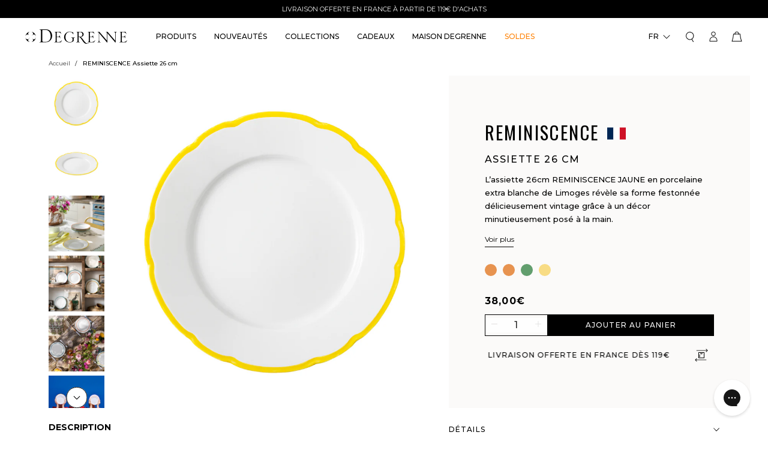

--- FILE ---
content_type: text/html; charset=utf-8
request_url: https://www.degrenne.fr/products/reminiscence-assiette-plate-ronde-galon-jaune-recto-26-cm-244790
body_size: 63025
content:
<!doctype html>
<html class="no-js" lang="fr">
  <head>
    <meta charset="utf-8">
    <meta content="IE=edge" http-equiv="X-UA-Compatible">
    <meta content="width=device-width, initial-scale=1.0, maximum-scale=1.0, user-scalable=no" name="viewport">
    <link rel="canonical" href="https://www.degrenne.fr/products/reminiscence-assiette-plate-ronde-galon-jaune-recto-26-cm-244790">

    

    <link crossorigin href="https://cdn.shopify.com" rel="preconnect">
    <link href="https://fonts.googleapis.com" rel="preconnect">
    <link crossorigin href="https://fonts.gstatic.com" rel="preconnect">
    <link href="https://use.typekit.net/bgr4tyt.css" rel="stylesheet">

    <link rel="preload" href="//www.degrenne.fr/cdn/shop/t/1/assets/base.css?v=11526954625453967941696927125" as="style">
    <link rel="stylesheet" href="//www.degrenne.fr/cdn/shop/t/1/assets/base.css?v=11526954625453967941696927125" media="print" onload="this.media='all'"><link rel="icon" type="image/png" href="//www.degrenne.fr/cdn/shop/files/favicon.png?crop=center&height=32&v=1681484050&width=32">
<link href="//www.degrenne.fr/cdn/shop/t/1/assets/style.min.css?v=122373591595208210481760605209" rel="stylesheet" type="text/css" media="all" />




  <title>
    REMINISCENCE Assiette 26 cm
&ndash; DEGRENNE</title>



  
    <meta name="description" content="La maison DEGRENNE étend sa gamme REMINISCENCE sur de nouvelles couleurs pop et acidulées : orange, jaune et violet. Issues de formes délicieusement vintage, les assiettes festonnées évoquent des souvenirs de nos cuisines familiales et aussi de nos bistrots français favoris. Fabriquée en porcelaine extra blanche de Lim">
  


<meta property="og:site_name" content="DEGRENNE">
<meta property="og:site" content="https://www.degrenne.fr">
<meta property="og:url" content="https://www.degrenne.fr/products/reminiscence-assiette-plate-ronde-galon-jaune-recto-26-cm-244790">
<meta property="og:title" content="REMINISCENCE Assiette 26 cm">
<meta property="og:type" content="website">
<meta property="og:description" content="La maison DEGRENNE étend sa gamme REMINISCENCE sur de nouvelles couleurs pop et acidulées : orange, jaune et violet. Issues de formes délicieusement vintage, les assiettes festonnées évoquent des souvenirs de nos cuisines familiales et aussi de nos bistrots français favoris. Fabriquée en porcelaine extra blanche de Lim">
<meta property="og:locale" content=" fr_FR"><meta property="og:image" content="http://www.degrenne.fr/cdn/shop/products/244790_reminiscence_couleur_jaune_assiette_plate_26_cm-v1.jpg?v=1683191258">
  <meta property="og:image:alt" content="http:REMINISCENCE Assiette 26 cm">
  <meta property="og:image:secure_url" content="https://www.degrenne.fr/cdn/shop/products/244790_reminiscence_couleur_jaune_assiette_plate_26_cm-v1.jpg?v=1683191258">
  <meta property="og:image:width" content="1200">
  <meta property="og:image:height" content="1200"><meta property="og:price:amount" content="38,00">
  <meta property="og:price:currency" content="EUR"><meta name="twitter:card" content="summary_large_image"><meta name="twitter:title" content="REMINISCENCE Assiette 26 cm">
<meta name="twitter:description" content="La maison DEGRENNE étend sa gamme REMINISCENCE sur de nouvelles couleurs pop et acidulées : orange, jaune et violet. Issues de formes délicieusement vintage, les assiettes festonnées évoquent des souvenirs de nos cuisines familiales et aussi de nos bistrots français favoris. Fabriquée en porcelaine extra blanche de Lim">
    
  

    <script src="//www.degrenne.fr/cdn/shop/t/1/assets/global.js?v=31527208493686669711760605209" defer="defer"></script>

    
      
        <link rel="alternate" hreflang="fr" href="https://www.degrenne.fr/products/reminiscence-assiette-plate-ronde-galon-jaune-recto-26-cm-244790">
        <link rel="alternate" hreflang="en" href="https://www.degrenne.com/products/reminiscence-assiette-plate-ronde-galon-jaune-recto-26-cm-244790">
      
    

    <script>window.performance && window.performance.mark && window.performance.mark('shopify.content_for_header.start');</script><meta id="shopify-digital-wallet" name="shopify-digital-wallet" content="/69271093559/digital_wallets/dialog">
<meta name="shopify-checkout-api-token" content="44a11ba0ef900425ba1fc5b0e601c03d">
<meta id="in-context-paypal-metadata" data-shop-id="69271093559" data-venmo-supported="false" data-environment="production" data-locale="fr_FR" data-paypal-v4="true" data-currency="EUR">
<link rel="alternate" hreflang="x-default" href="https://www.degrenne.fr/products/reminiscence-assiette-plate-ronde-galon-jaune-recto-26-cm-244790">
<link rel="alternate" hreflang="en-AT" href="https://www.degrenne.com/products/reminiscence-assiette-plate-ronde-galon-jaune-recto-26-cm-244790">
<link rel="alternate" hreflang="fr-AT" href="https://www.degrenne.com/fr/products/reminiscence-assiette-plate-ronde-galon-jaune-recto-26-cm-244790">
<link rel="alternate" hreflang="en-BE" href="https://www.degrenne.com/products/reminiscence-assiette-plate-ronde-galon-jaune-recto-26-cm-244790">
<link rel="alternate" hreflang="fr-BE" href="https://www.degrenne.com/fr/products/reminiscence-assiette-plate-ronde-galon-jaune-recto-26-cm-244790">
<link rel="alternate" hreflang="en-DK" href="https://www.degrenne.com/products/reminiscence-assiette-plate-ronde-galon-jaune-recto-26-cm-244790">
<link rel="alternate" hreflang="fr-DK" href="https://www.degrenne.com/fr/products/reminiscence-assiette-plate-ronde-galon-jaune-recto-26-cm-244790">
<link rel="alternate" hreflang="en-DE" href="https://www.degrenne.com/products/reminiscence-assiette-plate-ronde-galon-jaune-recto-26-cm-244790">
<link rel="alternate" hreflang="fr-DE" href="https://www.degrenne.com/fr/products/reminiscence-assiette-plate-ronde-galon-jaune-recto-26-cm-244790">
<link rel="alternate" hreflang="en-IE" href="https://www.degrenne.com/products/reminiscence-assiette-plate-ronde-galon-jaune-recto-26-cm-244790">
<link rel="alternate" hreflang="fr-IE" href="https://www.degrenne.com/fr/products/reminiscence-assiette-plate-ronde-galon-jaune-recto-26-cm-244790">
<link rel="alternate" hreflang="en-IT" href="https://www.degrenne.com/products/reminiscence-assiette-plate-ronde-galon-jaune-recto-26-cm-244790">
<link rel="alternate" hreflang="fr-IT" href="https://www.degrenne.com/fr/products/reminiscence-assiette-plate-ronde-galon-jaune-recto-26-cm-244790">
<link rel="alternate" hreflang="en-LU" href="https://www.degrenne.com/products/reminiscence-assiette-plate-ronde-galon-jaune-recto-26-cm-244790">
<link rel="alternate" hreflang="fr-LU" href="https://www.degrenne.com/fr/products/reminiscence-assiette-plate-ronde-galon-jaune-recto-26-cm-244790">
<link rel="alternate" hreflang="en-MC" href="https://www.degrenne.com/products/reminiscence-assiette-plate-ronde-galon-jaune-recto-26-cm-244790">
<link rel="alternate" hreflang="fr-MC" href="https://www.degrenne.com/fr/products/reminiscence-assiette-plate-ronde-galon-jaune-recto-26-cm-244790">
<link rel="alternate" hreflang="en-NL" href="https://www.degrenne.com/products/reminiscence-assiette-plate-ronde-galon-jaune-recto-26-cm-244790">
<link rel="alternate" hreflang="fr-NL" href="https://www.degrenne.com/fr/products/reminiscence-assiette-plate-ronde-galon-jaune-recto-26-cm-244790">
<link rel="alternate" hreflang="en-PT" href="https://www.degrenne.com/products/reminiscence-assiette-plate-ronde-galon-jaune-recto-26-cm-244790">
<link rel="alternate" hreflang="fr-PT" href="https://www.degrenne.com/fr/products/reminiscence-assiette-plate-ronde-galon-jaune-recto-26-cm-244790">
<link rel="alternate" hreflang="en-ES" href="https://www.degrenne.com/products/reminiscence-assiette-plate-ronde-galon-jaune-recto-26-cm-244790">
<link rel="alternate" hreflang="fr-ES" href="https://www.degrenne.com/fr/products/reminiscence-assiette-plate-ronde-galon-jaune-recto-26-cm-244790">
<link rel="alternate" hreflang="en-SE" href="https://www.degrenne.com/products/reminiscence-assiette-plate-ronde-galon-jaune-recto-26-cm-244790">
<link rel="alternate" hreflang="fr-SE" href="https://www.degrenne.com/fr/products/reminiscence-assiette-plate-ronde-galon-jaune-recto-26-cm-244790">
<link rel="alternate" hreflang="fr-FR" href="https://www.degrenne.fr/products/reminiscence-assiette-plate-ronde-galon-jaune-recto-26-cm-244790">
<link rel="alternate" hreflang="en-FR" href="https://www.degrenne.fr/en/products/reminiscence-assiette-plate-ronde-galon-jaune-recto-26-cm-244790">
<link rel="alternate" type="application/json+oembed" href="https://www.degrenne.fr/products/reminiscence-assiette-plate-ronde-galon-jaune-recto-26-cm-244790.oembed">
<script async="async" src="/checkouts/internal/preloads.js?locale=fr-FR"></script>
<script id="shopify-features" type="application/json">{"accessToken":"44a11ba0ef900425ba1fc5b0e601c03d","betas":["rich-media-storefront-analytics"],"domain":"www.degrenne.fr","predictiveSearch":true,"shopId":69271093559,"locale":"fr"}</script>
<script>var Shopify = Shopify || {};
Shopify.shop = "degrenne-prod.myshopify.com";
Shopify.locale = "fr";
Shopify.currency = {"active":"EUR","rate":"1.0"};
Shopify.country = "FR";
Shopify.theme = {"name":"Prod","id":140011962679,"schema_name":"Starter","schema_version":"1.0.0","theme_store_id":887,"role":"main"};
Shopify.theme.handle = "null";
Shopify.theme.style = {"id":null,"handle":null};
Shopify.cdnHost = "www.degrenne.fr/cdn";
Shopify.routes = Shopify.routes || {};
Shopify.routes.root = "/";</script>
<script type="module">!function(o){(o.Shopify=o.Shopify||{}).modules=!0}(window);</script>
<script>!function(o){function n(){var o=[];function n(){o.push(Array.prototype.slice.apply(arguments))}return n.q=o,n}var t=o.Shopify=o.Shopify||{};t.loadFeatures=n(),t.autoloadFeatures=n()}(window);</script>
<script id="shop-js-analytics" type="application/json">{"pageType":"product"}</script>
<script defer="defer" async type="module" src="//www.degrenne.fr/cdn/shopifycloud/shop-js/modules/v2/client.init-shop-cart-sync_Lpn8ZOi5.fr.esm.js"></script>
<script defer="defer" async type="module" src="//www.degrenne.fr/cdn/shopifycloud/shop-js/modules/v2/chunk.common_X4Hu3kma.esm.js"></script>
<script defer="defer" async type="module" src="//www.degrenne.fr/cdn/shopifycloud/shop-js/modules/v2/chunk.modal_BV0V5IrV.esm.js"></script>
<script type="module">
  await import("//www.degrenne.fr/cdn/shopifycloud/shop-js/modules/v2/client.init-shop-cart-sync_Lpn8ZOi5.fr.esm.js");
await import("//www.degrenne.fr/cdn/shopifycloud/shop-js/modules/v2/chunk.common_X4Hu3kma.esm.js");
await import("//www.degrenne.fr/cdn/shopifycloud/shop-js/modules/v2/chunk.modal_BV0V5IrV.esm.js");

  window.Shopify.SignInWithShop?.initShopCartSync?.({"fedCMEnabled":true,"windoidEnabled":true});

</script>
<script>(function() {
  var isLoaded = false;
  function asyncLoad() {
    if (isLoaded) return;
    isLoaded = true;
    var urls = ["https:\/\/d18eg7dreypte5.cloudfront.net\/browse-abandonment\/smsbump_timer.js?shop=degrenne-prod.myshopify.com","\/\/backinstock.useamp.com\/widget\/79094_1767159751.js?category=bis\u0026v=6\u0026shop=degrenne-prod.myshopify.com"];
    for (var i = 0; i < urls.length; i++) {
      var s = document.createElement('script');
      s.type = 'text/javascript';
      s.async = true;
      s.src = urls[i];
      var x = document.getElementsByTagName('script')[0];
      x.parentNode.insertBefore(s, x);
    }
  };
  if(window.attachEvent) {
    window.attachEvent('onload', asyncLoad);
  } else {
    window.addEventListener('load', asyncLoad, false);
  }
})();</script>
<script id="__st">var __st={"a":69271093559,"offset":3600,"reqid":"083bc651-3687-400d-a017-0b0718214ab3-1769909387","pageurl":"www.degrenne.fr\/products\/reminiscence-assiette-plate-ronde-galon-jaune-recto-26-cm-244790","u":"6464b595348f","p":"product","rtyp":"product","rid":8399925018969};</script>
<script>window.ShopifyPaypalV4VisibilityTracking = true;</script>
<script id="captcha-bootstrap">!function(){'use strict';const t='contact',e='account',n='new_comment',o=[[t,t],['blogs',n],['comments',n],[t,'customer']],c=[[e,'customer_login'],[e,'guest_login'],[e,'recover_customer_password'],[e,'create_customer']],r=t=>t.map((([t,e])=>`form[action*='/${t}']:not([data-nocaptcha='true']) input[name='form_type'][value='${e}']`)).join(','),a=t=>()=>t?[...document.querySelectorAll(t)].map((t=>t.form)):[];function s(){const t=[...o],e=r(t);return a(e)}const i='password',u='form_key',d=['recaptcha-v3-token','g-recaptcha-response','h-captcha-response',i],f=()=>{try{return window.sessionStorage}catch{return}},m='__shopify_v',_=t=>t.elements[u];function p(t,e,n=!1){try{const o=window.sessionStorage,c=JSON.parse(o.getItem(e)),{data:r}=function(t){const{data:e,action:n}=t;return t[m]||n?{data:e,action:n}:{data:t,action:n}}(c);for(const[e,n]of Object.entries(r))t.elements[e]&&(t.elements[e].value=n);n&&o.removeItem(e)}catch(o){console.error('form repopulation failed',{error:o})}}const l='form_type',E='cptcha';function T(t){t.dataset[E]=!0}const w=window,h=w.document,L='Shopify',v='ce_forms',y='captcha';let A=!1;((t,e)=>{const n=(g='f06e6c50-85a8-45c8-87d0-21a2b65856fe',I='https://cdn.shopify.com/shopifycloud/storefront-forms-hcaptcha/ce_storefront_forms_captcha_hcaptcha.v1.5.2.iife.js',D={infoText:'Protégé par hCaptcha',privacyText:'Confidentialité',termsText:'Conditions'},(t,e,n)=>{const o=w[L][v],c=o.bindForm;if(c)return c(t,g,e,D).then(n);var r;o.q.push([[t,g,e,D],n]),r=I,A||(h.body.append(Object.assign(h.createElement('script'),{id:'captcha-provider',async:!0,src:r})),A=!0)});var g,I,D;w[L]=w[L]||{},w[L][v]=w[L][v]||{},w[L][v].q=[],w[L][y]=w[L][y]||{},w[L][y].protect=function(t,e){n(t,void 0,e),T(t)},Object.freeze(w[L][y]),function(t,e,n,w,h,L){const[v,y,A,g]=function(t,e,n){const i=e?o:[],u=t?c:[],d=[...i,...u],f=r(d),m=r(i),_=r(d.filter((([t,e])=>n.includes(e))));return[a(f),a(m),a(_),s()]}(w,h,L),I=t=>{const e=t.target;return e instanceof HTMLFormElement?e:e&&e.form},D=t=>v().includes(t);t.addEventListener('submit',(t=>{const e=I(t);if(!e)return;const n=D(e)&&!e.dataset.hcaptchaBound&&!e.dataset.recaptchaBound,o=_(e),c=g().includes(e)&&(!o||!o.value);(n||c)&&t.preventDefault(),c&&!n&&(function(t){try{if(!f())return;!function(t){const e=f();if(!e)return;const n=_(t);if(!n)return;const o=n.value;o&&e.removeItem(o)}(t);const e=Array.from(Array(32),(()=>Math.random().toString(36)[2])).join('');!function(t,e){_(t)||t.append(Object.assign(document.createElement('input'),{type:'hidden',name:u})),t.elements[u].value=e}(t,e),function(t,e){const n=f();if(!n)return;const o=[...t.querySelectorAll(`input[type='${i}']`)].map((({name:t})=>t)),c=[...d,...o],r={};for(const[a,s]of new FormData(t).entries())c.includes(a)||(r[a]=s);n.setItem(e,JSON.stringify({[m]:1,action:t.action,data:r}))}(t,e)}catch(e){console.error('failed to persist form',e)}}(e),e.submit())}));const S=(t,e)=>{t&&!t.dataset[E]&&(n(t,e.some((e=>e===t))),T(t))};for(const o of['focusin','change'])t.addEventListener(o,(t=>{const e=I(t);D(e)&&S(e,y())}));const B=e.get('form_key'),M=e.get(l),P=B&&M;t.addEventListener('DOMContentLoaded',(()=>{const t=y();if(P)for(const e of t)e.elements[l].value===M&&p(e,B);[...new Set([...A(),...v().filter((t=>'true'===t.dataset.shopifyCaptcha))])].forEach((e=>S(e,t)))}))}(h,new URLSearchParams(w.location.search),n,t,e,['guest_login'])})(!0,!1)}();</script>
<script integrity="sha256-4kQ18oKyAcykRKYeNunJcIwy7WH5gtpwJnB7kiuLZ1E=" data-source-attribution="shopify.loadfeatures" defer="defer" src="//www.degrenne.fr/cdn/shopifycloud/storefront/assets/storefront/load_feature-a0a9edcb.js" crossorigin="anonymous"></script>
<script data-source-attribution="shopify.dynamic_checkout.dynamic.init">var Shopify=Shopify||{};Shopify.PaymentButton=Shopify.PaymentButton||{isStorefrontPortableWallets:!0,init:function(){window.Shopify.PaymentButton.init=function(){};var t=document.createElement("script");t.src="https://www.degrenne.fr/cdn/shopifycloud/portable-wallets/latest/portable-wallets.fr.js",t.type="module",document.head.appendChild(t)}};
</script>
<script data-source-attribution="shopify.dynamic_checkout.buyer_consent">
  function portableWalletsHideBuyerConsent(e){var t=document.getElementById("shopify-buyer-consent"),n=document.getElementById("shopify-subscription-policy-button");t&&n&&(t.classList.add("hidden"),t.setAttribute("aria-hidden","true"),n.removeEventListener("click",e))}function portableWalletsShowBuyerConsent(e){var t=document.getElementById("shopify-buyer-consent"),n=document.getElementById("shopify-subscription-policy-button");t&&n&&(t.classList.remove("hidden"),t.removeAttribute("aria-hidden"),n.addEventListener("click",e))}window.Shopify?.PaymentButton&&(window.Shopify.PaymentButton.hideBuyerConsent=portableWalletsHideBuyerConsent,window.Shopify.PaymentButton.showBuyerConsent=portableWalletsShowBuyerConsent);
</script>
<script data-source-attribution="shopify.dynamic_checkout.cart.bootstrap">document.addEventListener("DOMContentLoaded",(function(){function t(){return document.querySelector("shopify-accelerated-checkout-cart, shopify-accelerated-checkout")}if(t())Shopify.PaymentButton.init();else{new MutationObserver((function(e,n){t()&&(Shopify.PaymentButton.init(),n.disconnect())})).observe(document.body,{childList:!0,subtree:!0})}}));
</script>
<link id="shopify-accelerated-checkout-styles" rel="stylesheet" media="screen" href="https://www.degrenne.fr/cdn/shopifycloud/portable-wallets/latest/accelerated-checkout-backwards-compat.css" crossorigin="anonymous">
<style id="shopify-accelerated-checkout-cart">
        #shopify-buyer-consent {
  margin-top: 1em;
  display: inline-block;
  width: 100%;
}

#shopify-buyer-consent.hidden {
  display: none;
}

#shopify-subscription-policy-button {
  background: none;
  border: none;
  padding: 0;
  text-decoration: underline;
  font-size: inherit;
  cursor: pointer;
}

#shopify-subscription-policy-button::before {
  box-shadow: none;
}

      </style>
<script id="sections-script" data-sections="header" defer="defer" src="//www.degrenne.fr/cdn/shop/t/1/compiled_assets/scripts.js?v=32383"></script>
<script>window.performance && window.performance.mark && window.performance.mark('shopify.content_for_header.end');</script>
<link
        rel="stylesheet"
        href="//www.degrenne.fr/cdn/shop/t/1/assets/component-predictive-search.css?v=150976394529097208301682607908"
        media="print"
        onload="this.media='all'"
      >

    

    <script>
      document.documentElement.className = document.documentElement.className.replace('no-js', 'js');
      if (Shopify.designMode) {
        document.documentElement.classList.add('shopify-design-mode');
      }
    </script>
  <!-- BEGIN app block: shopify://apps/elevar-conversion-tracking/blocks/dataLayerEmbed/bc30ab68-b15c-4311-811f-8ef485877ad6 -->



<script type="module" dynamic>
  const configUrl = "/a/elevar/static/configs/c480e2ea51280cfb7b5461d4d8a4d555a4db3e11/config.js";
  const config = (await import(configUrl)).default;
  const scriptUrl = config.script_src_app_theme_embed;

  if (scriptUrl) {
    const { handler } = await import(scriptUrl);

    await handler(
      config,
      {
        cartData: {
  marketId: "42379673911",
  attributes:{},
  cartTotal: "0.0",
  currencyCode:"EUR",
  items: []
}
,
        user: {cartTotal: "0.0",
    currencyCode:"EUR",customer: {},
}
,
        isOnCartPage:false,
        collectionView:null,
        searchResultsView:null,
        productView:{
    attributes:{},
    currencyCode:"EUR",defaultVariant: {id:"244790",name:"REMINISCENCE Assiette 26 cm",
        brand:"Degrenne Prod",
        category:"Assiettes plates",
        variant:"Default Title",
        price: "38.0",
        productId: "8399925018969",
        variantId: "47620828889433",
        compareAtPrice: "0.0",image:"\/\/www.degrenne.fr\/cdn\/shop\/products\/244790_reminiscence_couleur_jaune_assiette_plate_26_cm-v1.jpg?v=1683191258",url:"\/products\/reminiscence-assiette-plate-ronde-galon-jaune-recto-26-cm-244790?variant=47620828889433"},items: [{id:"244790",name:"REMINISCENCE Assiette 26 cm",
          brand:"Degrenne Prod",
          category:"Assiettes plates",
          variant:"Default Title",
          price: "38.0",
          productId: "8399925018969",
          variantId: "47620828889433",
          compareAtPrice: "0.0",image:"\/\/www.degrenne.fr\/cdn\/shop\/products\/244790_reminiscence_couleur_jaune_assiette_plate_26_cm-v1.jpg?v=1683191258",url:"\/products\/reminiscence-assiette-plate-ronde-galon-jaune-recto-26-cm-244790?variant=47620828889433"},]
  },
        checkoutComplete: null
      }
    );
  }
</script>


<!-- END app block --><!-- BEGIN app block: shopify://apps/klaviyo-email-marketing-sms/blocks/klaviyo-onsite-embed/2632fe16-c075-4321-a88b-50b567f42507 -->












  <script async src="https://static.klaviyo.com/onsite/js/S9ASv4/klaviyo.js?company_id=S9ASv4"></script>
  <script>!function(){if(!window.klaviyo){window._klOnsite=window._klOnsite||[];try{window.klaviyo=new Proxy({},{get:function(n,i){return"push"===i?function(){var n;(n=window._klOnsite).push.apply(n,arguments)}:function(){for(var n=arguments.length,o=new Array(n),w=0;w<n;w++)o[w]=arguments[w];var t="function"==typeof o[o.length-1]?o.pop():void 0,e=new Promise((function(n){window._klOnsite.push([i].concat(o,[function(i){t&&t(i),n(i)}]))}));return e}}})}catch(n){window.klaviyo=window.klaviyo||[],window.klaviyo.push=function(){var n;(n=window._klOnsite).push.apply(n,arguments)}}}}();</script>

  
    <script id="viewed_product">
      if (item == null) {
        var _learnq = _learnq || [];

        var MetafieldReviews = null
        var MetafieldYotpoRating = null
        var MetafieldYotpoCount = null
        var MetafieldLooxRating = null
        var MetafieldLooxCount = null
        var okendoProduct = null
        var okendoProductReviewCount = null
        var okendoProductReviewAverageValue = null
        try {
          // The following fields are used for Customer Hub recently viewed in order to add reviews.
          // This information is not part of __kla_viewed. Instead, it is part of __kla_viewed_reviewed_items
          MetafieldReviews = {};
          MetafieldYotpoRating = null
          MetafieldYotpoCount = null
          MetafieldLooxRating = null
          MetafieldLooxCount = null

          okendoProduct = null
          // If the okendo metafield is not legacy, it will error, which then requires the new json formatted data
          if (okendoProduct && 'error' in okendoProduct) {
            okendoProduct = null
          }
          okendoProductReviewCount = okendoProduct ? okendoProduct.reviewCount : null
          okendoProductReviewAverageValue = okendoProduct ? okendoProduct.reviewAverageValue : null
        } catch (error) {
          console.error('Error in Klaviyo onsite reviews tracking:', error);
        }

        var item = {
          Name: "REMINISCENCE Assiette 26 cm",
          ProductID: 8399925018969,
          Categories: ["Art de la Table Made in France","Assiettes","Assiettes Colorées","Assiettes Plates","Cadeaux Vaisselle de Mariage","Collection Reminiscence","Retour du marché","Toutes les collections","Vaisselle","Vaisselle Made in France"],
          ImageURL: "https://www.degrenne.fr/cdn/shop/products/244790_reminiscence_couleur_jaune_assiette_plate_26_cm-v1_grande.jpg?v=1683191258",
          URL: "https://www.degrenne.fr/products/reminiscence-assiette-plate-ronde-galon-jaune-recto-26-cm-244790",
          Brand: "Degrenne Prod",
          Price: "38,00€",
          Value: "38,00",
          CompareAtPrice: "0,00€"
        };
        _learnq.push(['track', 'Viewed Product', item]);
        _learnq.push(['trackViewedItem', {
          Title: item.Name,
          ItemId: item.ProductID,
          Categories: item.Categories,
          ImageUrl: item.ImageURL,
          Url: item.URL,
          Metadata: {
            Brand: item.Brand,
            Price: item.Price,
            Value: item.Value,
            CompareAtPrice: item.CompareAtPrice
          },
          metafields:{
            reviews: MetafieldReviews,
            yotpo:{
              rating: MetafieldYotpoRating,
              count: MetafieldYotpoCount,
            },
            loox:{
              rating: MetafieldLooxRating,
              count: MetafieldLooxCount,
            },
            okendo: {
              rating: okendoProductReviewAverageValue,
              count: okendoProductReviewCount,
            }
          }
        }]);
      }
    </script>
  




  <script>
    window.klaviyoReviewsProductDesignMode = false
  </script>







<!-- END app block --><!-- BEGIN app block: shopify://apps/t-lab-ai-language-translate/blocks/custom_translations/b5b83690-efd4-434d-8c6a-a5cef4019faf --><!-- BEGIN app snippet: custom_translation_scripts --><script>
(()=>{var o=/\([0-9]+?\)$/,M=/\r?\n|\r|\t|\xa0|\u200B|\u200E|&nbsp;| /g,v=/<\/?[a-z][\s\S]*>/i,t=/^(https?:\/\/|\/\/)[^\s/$.?#].[^\s]*$/i,k=/\{\{\s*([a-zA-Z_]\w*)\s*\}\}/g,p=/\{\{\s*([a-zA-Z_]\w*)\s*\}\}/,r=/^(https:)?\/\/cdn\.shopify\.com\/(.+)\.(png|jpe?g|gif|webp|svgz?|bmp|tiff?|ico|avif)/i,e=/^(https:)?\/\/cdn\.shopify\.com/i,a=/\b(?:https?|ftp)?:?\/\/?[^\s\/]+\/[^\s]+\.(?:png|jpe?g|gif|webp|svgz?|bmp|tiff?|ico|avif)\b/i,I=/url\(['"]?(.*?)['"]?\)/,m="__label:",i=document.createElement("textarea"),u={t:["src","data-src","data-source","data-href","data-zoom","data-master","data-bg","base-src"],i:["srcset","data-srcset"],o:["href","data-href"],u:["href","data-href","data-src","data-zoom"]},g=new Set(["img","picture","button","p","a","input"]),h=16.67,s=function(n){return n.nodeType===Node.ELEMENT_NODE},c=function(n){return n.nodeType===Node.TEXT_NODE};function w(n){return r.test(n.trim())||a.test(n.trim())}function b(n){return(n=>(n=n.trim(),t.test(n)))(n)||e.test(n.trim())}var l=function(n){return!n||0===n.trim().length};function j(n){return i.innerHTML=n,i.value}function T(n){return A(j(n))}function A(n){return n.trim().replace(o,"").replace(M,"").trim()}var _=1e3;function D(n){n=n.trim().replace(M,"").replace(/&amp;/g,"&").replace(/&gt;/g,">").replace(/&lt;/g,"<").trim();return n.length>_?N(n):n}function E(n){return n.trim().toLowerCase().replace(/^https:/i,"")}function N(n){for(var t=5381,r=0;r<n.length;r++)t=(t<<5)+t^n.charCodeAt(r);return(t>>>0).toString(36)}function f(n){for(var t=document.createElement("template"),r=(t.innerHTML=n,["SCRIPT","IFRAME","OBJECT","EMBED","LINK","META"]),e=/^(on\w+|srcdoc|style)$/i,a=document.createTreeWalker(t.content,NodeFilter.SHOW_ELEMENT),i=a.nextNode();i;i=a.nextNode()){var o=i;if(r.includes(o.nodeName))o.remove();else for(var u=o.attributes.length-1;0<=u;--u)e.test(o.attributes[u].name)&&o.removeAttribute(o.attributes[u].name)}return t.innerHTML}function d(n,t,r){void 0===r&&(r=20);for(var e=n,a=0;e&&e.parentElement&&a<r;){for(var i=e.parentElement,o=0,u=t;o<u.length;o++)for(var s=u[o],c=0,l=s.l;c<l.length;c++){var f=l[c];switch(f.type){case"class":for(var d=0,v=i.classList;d<v.length;d++){var p=v[d];if(f.value.test(p))return s.label}break;case"id":if(i.id&&f.value.test(i.id))return s.label;break;case"attribute":if(i.hasAttribute(f.name)){if(!f.value)return s.label;var m=i.getAttribute(f.name);if(m&&f.value.test(m))return s.label}}}e=i,a++}return"unknown"}function y(n,t){var r,e,a;"function"==typeof window.fetch&&"AbortController"in window?(r=new AbortController,e=setTimeout(function(){return r.abort()},3e3),fetch(n,{credentials:"same-origin",signal:r.signal}).then(function(n){return clearTimeout(e),n.ok?n.json():Promise.reject(n)}).then(t).catch(console.error)):((a=new XMLHttpRequest).onreadystatechange=function(){4===a.readyState&&200===a.status&&t(JSON.parse(a.responseText))},a.open("GET",n,!0),a.timeout=3e3,a.send())}function O(){var l=/([^\s]+)\.(png|jpe?g|gif|webp|svgz?|bmp|tiff?|ico|avif)$/i,f=/_(\{width\}x*|\{width\}x\{height\}|\d{3,4}x\d{3,4}|\d{3,4}x|x\d{3,4}|pinco|icon|thumb|small|compact|medium|large|grande|original|master)(_crop_\w+)*(@[2-3]x)*(.progressive)*$/i,d=/^(https?|ftp|file):\/\//i;function r(n){var t,r="".concat(n.path).concat(n.v).concat(null!=(r=n.size)?r:"",".").concat(n.p);return n.m&&(r="".concat(n.path).concat(n.m,"/").concat(n.v).concat(null!=(t=n.size)?t:"",".").concat(n.p)),n.host&&(r="".concat(null!=(t=n.protocol)?t:"","//").concat(n.host).concat(r)),n.g&&(r+=n.g),r}return{h:function(n){var t=!0,r=(d.test(n)||n.startsWith("//")||(t=!1,n="https://example.com"+n),t);n.startsWith("//")&&(r=!1,n="https:"+n);try{new URL(n)}catch(n){return null}var e,a,i,o,u,s,n=new URL(n),c=n.pathname.split("/").filter(function(n){return n});return c.length<1||(a=c.pop(),e=null!=(e=c.pop())?e:null,null===(a=a.match(l)))?null:(s=a[1],a=a[2],i=s.match(f),o=s,(u=null)!==i&&(o=s.substring(0,i.index),u=i[0]),s=0<c.length?"/"+c.join("/")+"/":"/",{protocol:r?n.protocol:null,host:t?n.host:null,path:s,g:n.search,m:e,v:o,size:u,p:a,version:n.searchParams.get("v"),width:n.searchParams.get("width")})},T:r,S:function(n){return(n.m?"/".concat(n.m,"/"):"/").concat(n.v,".").concat(n.p)},M:function(n){return(n.m?"/".concat(n.m,"/"):"/").concat(n.v,".").concat(n.p,"?v=").concat(n.version||"0")},k:function(n,t){return r({protocol:t.protocol,host:t.host,path:t.path,g:t.g,m:t.m,v:t.v,size:n.size,p:t.p,version:t.version,width:t.width})}}}var x,S,C={},H={};function q(p,n){var m=new Map,g=new Map,i=new Map,r=new Map,e=new Map,a=new Map,o=new Map,u=function(n){return n.toLowerCase().replace(/[\s\W_]+/g,"")},s=new Set(n.A.map(u)),c=0,l=!1,f=!1,d=O();function v(n,t,r){s.has(u(n))||n&&t&&(r.set(n,t),l=!0)}function t(n,t){if(n&&n.trim()&&0!==m.size){var r=A(n),e=H[r];if(e&&(p.log("dictionary",'Overlapping text: "'.concat(n,'" related to html: "').concat(e,'"')),t)&&(n=>{if(n)for(var t=h(n.outerHTML),r=t._,e=(t.I||(r=0),n.parentElement),a=0;e&&a<5;){var i=h(e.outerHTML),o=i.I,i=i._;if(o){if(p.log("dictionary","Ancestor depth ".concat(a,": overlap score=").concat(i.toFixed(3),", base=").concat(r.toFixed(3))),r<i)return 1;if(i<r&&0<r)return}e=e.parentElement,a++}})(t))p.log("dictionary",'Skipping text translation for "'.concat(n,'" because an ancestor HTML translation exists'));else{e=m.get(r);if(e)return e;var a=n;if(a&&a.trim()&&0!==g.size){for(var i,o,u,s=g.entries(),c=s.next();!c.done;){var l=c.value[0],f=c.value[1],d=a.trim().match(l);if(d&&1<d.length){i=l,o=f,u=d;break}c=s.next()}if(i&&o&&u){var v=u.slice(1),t=o.match(k);if(t&&t.length===v.length)return t.reduce(function(n,t,r){return n.replace(t,v[r])},o)}}}}return null}function h(n){var r,e,a;return!n||!n.trim()||0===i.size?{I:null,_:0}:(r=D(n),a=0,(e=null)!=(n=i.get(r))?{I:n,_:1}:(i.forEach(function(n,t){-1!==t.indexOf(r)&&(t=r.length/t.length,a<t)&&(a=t,e=n)}),{I:e,_:a}))}function w(n){return n&&n.trim()&&0!==i.size&&(n=D(n),null!=(n=i.get(n)))?n:null}function b(n){if(n&&n.trim()&&0!==r.size){var t=E(n),t=r.get(t);if(t)return t;t=d.h(n);if(t){n=d.M(t).toLowerCase(),n=r.get(n);if(n)return n;n=d.S(t).toLowerCase(),t=r.get(n);if(t)return t}}return null}function T(n){return!n||!n.trim()||0===e.size||void 0===(n=e.get(A(n)))?null:n}function y(n){return!n||!n.trim()||0===a.size||void 0===(n=a.get(E(n)))?null:n}function x(n){var t;return!n||!n.trim()||0===o.size?null:null!=(t=o.get(A(n)))?t:(t=D(n),void 0!==(n=o.get(t))?n:null)}function S(){var n={j:m,D:g,N:i,O:r,C:e,H:a,q:o,L:l,R:c,F:C};return JSON.stringify(n,function(n,t){return t instanceof Map?Object.fromEntries(t.entries()):t})}return{J:function(n,t){v(n,t,m)},U:function(n,t){n&&t&&(n=new RegExp("^".concat(n,"$"),"s"),g.set(n,t),l=!0)},$:function(n,t){var r;n!==t&&(v((r=j(r=n).trim().replace(M,"").trim()).length>_?N(r):r,t,i),c=Math.max(c,n.length))},P:function(n,t){v(n,t,r),(n=d.h(n))&&(v(d.M(n).toLowerCase(),t,r),v(d.S(n).toLowerCase(),t,r))},G:function(n,t){v(n.replace("[img-alt]","").replace(M,"").trim(),t,e)},B:function(n,t){v(n,t,a)},W:function(n,t){f=!0,v(n,t,o)},V:function(){return p.log("dictionary","Translation dictionaries: ",S),i.forEach(function(n,r){m.forEach(function(n,t){r!==t&&-1!==r.indexOf(t)&&(C[t]=A(n),H[t]=r)})}),p.log("dictionary","appliedTextTranslations: ",JSON.stringify(C)),p.log("dictionary","overlappingTexts: ",JSON.stringify(H)),{L:l,Z:f,K:t,X:w,Y:b,nn:T,tn:y,rn:x}}}}function z(n,t,r){function f(n,t){t=n.split(t);return 2===t.length?t[1].trim()?t:[t[0]]:[n]}var d=q(r,t);return n.forEach(function(n){if(n){var c,l=n.name,n=n.value;if(l&&n){if("string"==typeof n)try{c=JSON.parse(n)}catch(n){return void r.log("dictionary","Invalid metafield JSON for "+l,function(){return String(n)})}else c=n;c&&Object.keys(c).forEach(function(e){if(e){var n,t,r,a=c[e];if(a)if(e!==a)if(l.includes("judge"))r=T(e),d.W(r,a);else if(e.startsWith("[img-alt]"))d.G(e,a);else if(e.startsWith("[img-src]"))n=E(e.replace("[img-src]","")),d.P(n,a);else if(v.test(e))d.$(e,a);else if(w(e))n=E(e),d.P(n,a);else if(b(e))r=E(e),d.B(r,a);else if("/"===(n=(n=e).trim())[0]&&"/"!==n[1]&&(r=E(e),d.B(r,a),r=T(e),d.J(r,a)),p.test(e))(s=(r=e).match(k))&&0<s.length&&(t=r.replace(/[-\/\\^$*+?.()|[\]]/g,"\\$&"),s.forEach(function(n){t=t.replace(n,"(.*)")}),d.U(t,a));else if(e.startsWith(m))r=a.replace(m,""),s=e.replace(m,""),d.J(T(s),r);else{if("product_tags"===l)for(var i=0,o=["_",":"];i<o.length;i++){var u=(n=>{if(e.includes(n)){var t=f(e,n),r=f(a,n);if(t.length===r.length)return t.forEach(function(n,t){n!==r[t]&&(d.J(T(n),r[t]),d.J(T("".concat(n,":")),"".concat(r[t],":")))}),{value:void 0}}})(o[i]);if("object"==typeof u)return u.value}var s=T(e);s!==a&&d.J(s,a)}}})}}}),d.V()}function L(y,x){var e=[{label:"judge-me",l:[{type:"class",value:/jdgm/i},{type:"id",value:/judge-me/i},{type:"attribute",name:"data-widget-name",value:/review_widget/i}]}],a=O();function S(r,n,e){n.forEach(function(n){var t=r.getAttribute(n);t&&(t=n.includes("href")?e.tn(t):e.K(t))&&r.setAttribute(n,t)})}function M(n,t,r){var e,a=n.getAttribute(t);a&&((e=i(a=E(a.split("&")[0]),r))?n.setAttribute(t,e):(e=r.tn(a))&&n.setAttribute(t,e))}function k(n,t,r){var e=n.getAttribute(t);e&&(e=((n,t)=>{var r=(n=n.split(",").filter(function(n){return null!=n&&""!==n.trim()}).map(function(n){var n=n.trim().split(/\s+/),t=n[0].split("?"),r=t[0],t=t[1],t=t?t.split("&"):[],e=((n,t)=>{for(var r=0;r<n.length;r++)if(t(n[r]))return n[r];return null})(t,function(n){return n.startsWith("v=")}),t=t.filter(function(n){return!n.startsWith("v=")}),n=n[1];return{url:r,version:e,en:t.join("&"),size:n}}))[0].url;if(r=i(r=n[0].version?"".concat(r,"?").concat(n[0].version):r,t)){var e=a.h(r);if(e)return n.map(function(n){var t=n.url,r=a.h(t);return r&&(t=a.k(r,e)),n.en&&(r=t.includes("?")?"&":"?",t="".concat(t).concat(r).concat(n.en)),t=n.size?"".concat(t," ").concat(n.size):t}).join(",")}})(e,r))&&n.setAttribute(t,e)}function i(n,t){var r=a.h(n);return null===r?null:(n=t.Y(n))?null===(n=a.h(n))?null:a.k(r,n):(n=a.S(r),null===(t=t.Y(n))||null===(n=a.h(t))?null:a.k(r,n))}function A(n,t,r){var e,a,i,o;r.an&&(e=n,a=r.on,u.o.forEach(function(n){var t=e.getAttribute(n);if(!t)return!1;!t.startsWith("/")||t.startsWith("//")||t.startsWith(a)||(t="".concat(a).concat(t),e.setAttribute(n,t))})),i=n,r=u.u.slice(),o=t,r.forEach(function(n){var t,r=i.getAttribute(n);r&&(w(r)?(t=o.Y(r))&&i.setAttribute(n,t):(t=o.tn(r))&&i.setAttribute(n,t))})}function _(t,r){var n,e,a,i,o;u.t.forEach(function(n){return M(t,n,r)}),u.i.forEach(function(n){return k(t,n,r)}),e="alt",a=r,(o=(n=t).getAttribute(e))&&((i=a.nn(o))?n.setAttribute(e,i):(i=a.K(o))&&n.setAttribute(e,i))}return{un:function(n){return!(!n||!s(n)||x.sn.includes((n=n).tagName.toLowerCase())||n.classList.contains("tl-switcher-container")||(n=n.parentNode)&&["SCRIPT","STYLE"].includes(n.nodeName.toUpperCase()))},cn:function(n){if(c(n)&&null!=(t=n.textContent)&&t.trim()){if(y.Z)if("judge-me"===d(n,e,5)){var t=y.rn(n.textContent);if(t)return void(n.textContent=j(t))}var r,t=y.K(n.textContent,n.parentElement||void 0);t&&(r=n.textContent.trim().replace(o,"").trim(),n.textContent=j(n.textContent.replace(r,t)))}},ln:function(n){if(!!l(n.textContent)||!n.innerHTML)return!1;if(y.Z&&"judge-me"===d(n,e,5)){var t=y.rn(n.innerHTML);if(t)return n.innerHTML=f(t),!0}t=y.X(n.innerHTML);return!!t&&(n.innerHTML=f(t),!0)},fn:function(n){var t,r,e,a,i,o,u,s,c,l;switch(S(n,["data-label","title"],y),n.tagName.toLowerCase()){case"span":S(n,["data-tooltip"],y);break;case"a":A(n,y,x);break;case"input":c=u=y,(l=(s=o=n).getAttribute("type"))&&("submit"===l||"button"===l)&&(l=s.getAttribute("value"),c=c.K(l))&&s.setAttribute("value",c),S(o,["placeholder"],u);break;case"textarea":S(n,["placeholder"],y);break;case"img":_(n,y);break;case"picture":for(var f=y,d=n.childNodes,v=0;v<d.length;v++){var p=d[v];if(p.tagName)switch(p.tagName.toLowerCase()){case"source":k(p,"data-srcset",f),k(p,"srcset",f);break;case"img":_(p,f)}}break;case"div":s=l=y,(u=o=c=n)&&(o=o.style.backgroundImage||o.getAttribute("data-bg")||"")&&"none"!==o&&(o=o.match(I))&&o[1]&&(o=o[1],s=s.Y(o))&&(u.style.backgroundImage='url("'.concat(s,'")')),a=c,i=l,["src","data-src","data-bg"].forEach(function(n){return M(a,n,i)}),["data-bgset"].forEach(function(n){return k(a,n,i)}),["data-href"].forEach(function(n){return S(a,[n],i)});break;case"button":r=y,(e=(t=n).getAttribute("value"))&&(r=r.K(e))&&t.setAttribute("value",r);break;case"iframe":e=y,(r=(t=n).getAttribute("src"))&&(e=e.tn(r))&&t.setAttribute("src",e);break;case"video":for(var m=n,g=y,h=["src"],w=0;w<h.length;w++){var b=h[w],T=m.getAttribute(b);T&&(T=g.tn(T))&&m.setAttribute(b,T)}}},getImageTranslation:function(n){return i(n,y)}}}function R(s,c,l){r=c.dn,e=new WeakMap;var r,e,a={add:function(n){var t=Date.now()+r;e.set(n,t)},has:function(n){var t=null!=(t=e.get(n))?t:0;return!(Date.now()>=t&&(e.delete(n),1))}},i=[],o=[],f=[],d=[],u=2*h,v=3*h;function p(n){var t,r,e;n&&(n.nodeType===Node.TEXT_NODE&&s.un(n.parentElement)?s.cn(n):s.un(n)&&(n=n,s.fn(n),t=g.has(n.tagName.toLowerCase())||(t=(t=n).getBoundingClientRect(),r=window.innerHeight||document.documentElement.clientHeight,e=window.innerWidth||document.documentElement.clientWidth,r=t.top<=r&&0<=t.top+t.height,e=t.left<=e&&0<=t.left+t.width,r&&e),a.has(n)||(t?i:o).push(n)))}function m(n){if(l.log("messageHandler","Processing element:",n),s.un(n)){var t=s.ln(n);if(a.add(n),!t){var r=n.childNodes;l.log("messageHandler","Child nodes:",r);for(var e=0;e<r.length;e++)p(r[e])}}}requestAnimationFrame(function n(){for(var t=performance.now();0<i.length;){var r=i.shift();if(r&&!a.has(r)&&m(r),performance.now()-t>=v)break}requestAnimationFrame(n)}),requestAnimationFrame(function n(){for(var t=performance.now();0<o.length;){var r=o.shift();if(r&&!a.has(r)&&m(r),performance.now()-t>=u)break}requestAnimationFrame(n)}),c.vn&&requestAnimationFrame(function n(){for(var t=performance.now();0<f.length;){var r=f.shift();if(r&&s.fn(r),performance.now()-t>=u)break}requestAnimationFrame(n)}),c.pn&&requestAnimationFrame(function n(){for(var t=performance.now();0<d.length;){var r=d.shift();if(r&&s.cn(r),performance.now()-t>=u)break}requestAnimationFrame(n)});var n={subtree:!0,childList:!0,attributes:c.vn,characterData:c.pn};new MutationObserver(function(n){l.log("observer","Observer:",n);for(var t=0;t<n.length;t++){var r=n[t];switch(r.type){case"childList":for(var e=r.addedNodes,a=0;a<e.length;a++)p(e[a]);var i=r.target.childNodes;if(i.length<=10)for(var o=0;o<i.length;o++)p(i[o]);break;case"attributes":var u=r.target;s.un(u)&&u&&f.push(u);break;case"characterData":c.pn&&(u=r.target)&&u.nodeType===Node.TEXT_NODE&&d.push(u)}}}).observe(document.documentElement,n)}void 0===window.TranslationLab&&(window.TranslationLab={}),window.TranslationLab.CustomTranslations=(x=(()=>{var a;try{a=window.localStorage.getItem("tlab_debug_mode")||null}catch(n){a=null}return{log:function(n,t){for(var r=[],e=2;e<arguments.length;e++)r[e-2]=arguments[e];!a||"observer"===n&&"all"===a||("all"===a||a===n||"custom"===n&&"custom"===a)&&(n=r.map(function(n){if("function"==typeof n)try{return n()}catch(n){return"Error generating parameter: ".concat(n.message)}return n}),console.log.apply(console,[t].concat(n)))}}})(),S=null,{init:function(n,t){n&&!n.isPrimaryLocale&&n.translationsMetadata&&n.translationsMetadata.length&&(0<(t=((n,t,r,e)=>{function a(n,t){for(var r=[],e=2;e<arguments.length;e++)r[e-2]=arguments[e];for(var a=0,i=r;a<i.length;a++){var o=i[a];if(o&&void 0!==o[n])return o[n]}return t}var i=window.localStorage.getItem("tlab_feature_options"),o=null;if(i)try{o=JSON.parse(i)}catch(n){e.log("dictionary","Invalid tlab_feature_options JSON",String(n))}var r=a("useMessageHandler",!0,o,i=r),u=a("messageHandlerCooldown",2e3,o,i),s=a("localizeUrls",!1,o,i),c=a("processShadowRoot",!1,o,i),l=a("attributesMutations",!1,o,i),f=a("processCharacterData",!1,o,i),d=a("excludedTemplates",[],o,i),o=a("phraseIgnoreList",[],o,i);return e.log("dictionary","useMessageHandler:",r),e.log("dictionary","messageHandlerCooldown:",u),e.log("dictionary","localizeUrls:",s),e.log("dictionary","processShadowRoot:",c),e.log("dictionary","attributesMutations:",l),e.log("dictionary","processCharacterData:",f),e.log("dictionary","excludedTemplates:",d),e.log("dictionary","phraseIgnoreList:",o),{sn:["html","head","meta","script","noscript","style","link","canvas","svg","g","path","ellipse","br","hr"],locale:n,on:t,gn:r,dn:u,an:s,hn:c,vn:l,pn:f,mn:d,A:o}})(n.locale,n.on,t,x)).mn.length&&t.mn.includes(n.template)||(n=z(n.translationsMetadata,t,x),S=L(n,t),n.L&&(t.gn&&R(S,t,x),window.addEventListener("DOMContentLoaded",function(){function e(n){n=/\/products\/(.+?)(\?.+)?$/.exec(n);return n?n[1]:null}var n,t,r,a;(a=document.querySelector(".cbb-frequently-bought-selector-label-name"))&&"true"!==a.getAttribute("translated")&&(n=e(window.location.pathname))&&(t="https://".concat(window.location.host,"/products/").concat(n,".json"),r="https://".concat(window.location.host).concat(window.Shopify.routes.root,"products/").concat(n,".json"),y(t,function(n){a.childNodes.forEach(function(t){t.textContent===n.product.title&&y(r,function(n){t.textContent!==n.product.title&&(t.textContent=n.product.title,a.setAttribute("translated","true"))})})}),document.querySelectorAll('[class*="cbb-frequently-bought-selector-link"]').forEach(function(t){var n,r;"true"!==t.getAttribute("translated")&&(n=t.getAttribute("href"))&&(r=e(n))&&y("https://".concat(window.location.host).concat(window.Shopify.routes.root,"products/").concat(r,".json"),function(n){t.textContent!==n.product.title&&(t.textContent=n.product.title,t.setAttribute("translated","true"))})}))}))))},getImageTranslation:function(n){return x.log("dictionary","translationManager: ",S),S?S.getImageTranslation(n):null}})})();
</script><!-- END app snippet -->

<script>
  (function() {
    var ctx = {
      locale: 'fr',
      isPrimaryLocale: true,
      rootUrl: '',
      translationsMetadata: [{},{"name":"judge-me-product-review","value":null}],
      template: "product",
    };
    var settings = null;
    TranslationLab.CustomTranslations.init(ctx, settings);
  })()
</script>


<!-- END app block --><!-- BEGIN app block: shopify://apps/gorgias-live-chat-helpdesk/blocks/gorgias/a66db725-7b96-4e3f-916e-6c8e6f87aaaa -->
<script defer data-gorgias-loader-chat src="https://config.gorgias.chat/bundle-loader/shopify/degrenne-prod.myshopify.com"></script>


<script defer data-gorgias-loader-convert  src="https://content.9gtb.com/loader.js"></script>


<script defer data-gorgias-loader-mailto-replace  src="https://config.gorgias.help/api/contact-forms/replace-mailto-script.js?shopName=degrenne-prod"></script>


<!-- END app block --><!-- BEGIN app block: shopify://apps/microsoft-clarity/blocks/clarity_js/31c3d126-8116-4b4a-8ba1-baeda7c4aeea -->
<script type="text/javascript">
  (function (c, l, a, r, i, t, y) {
    c[a] = c[a] || function () { (c[a].q = c[a].q || []).push(arguments); };
    t = l.createElement(r); t.async = 1; t.src = "https://www.clarity.ms/tag/" + i + "?ref=shopify";
    y = l.getElementsByTagName(r)[0]; y.parentNode.insertBefore(t, y);

    c.Shopify.loadFeatures([{ name: "consent-tracking-api", version: "0.1" }], error => {
      if (error) {
        console.error("Error loading Shopify features:", error);
        return;
      }

      c[a]('consentv2', {
        ad_Storage: c.Shopify.customerPrivacy.marketingAllowed() ? "granted" : "denied",
        analytics_Storage: c.Shopify.customerPrivacy.analyticsProcessingAllowed() ? "granted" : "denied",
      });
    });

    l.addEventListener("visitorConsentCollected", function (e) {
      c[a]('consentv2', {
        ad_Storage: e.detail.marketingAllowed ? "granted" : "denied",
        analytics_Storage: e.detail.analyticsAllowed ? "granted" : "denied",
      });
    });
  })(window, document, "clarity", "script", "smhh8e9wrk");
</script>



<!-- END app block --><link href="https://monorail-edge.shopifysvc.com" rel="dns-prefetch">
<script>(function(){if ("sendBeacon" in navigator && "performance" in window) {try {var session_token_from_headers = performance.getEntriesByType('navigation')[0].serverTiming.find(x => x.name == '_s').description;} catch {var session_token_from_headers = undefined;}var session_cookie_matches = document.cookie.match(/_shopify_s=([^;]*)/);var session_token_from_cookie = session_cookie_matches && session_cookie_matches.length === 2 ? session_cookie_matches[1] : "";var session_token = session_token_from_headers || session_token_from_cookie || "";function handle_abandonment_event(e) {var entries = performance.getEntries().filter(function(entry) {return /monorail-edge.shopifysvc.com/.test(entry.name);});if (!window.abandonment_tracked && entries.length === 0) {window.abandonment_tracked = true;var currentMs = Date.now();var navigation_start = performance.timing.navigationStart;var payload = {shop_id: 69271093559,url: window.location.href,navigation_start,duration: currentMs - navigation_start,session_token,page_type: "product"};window.navigator.sendBeacon("https://monorail-edge.shopifysvc.com/v1/produce", JSON.stringify({schema_id: "online_store_buyer_site_abandonment/1.1",payload: payload,metadata: {event_created_at_ms: currentMs,event_sent_at_ms: currentMs}}));}}window.addEventListener('pagehide', handle_abandonment_event);}}());</script>
<script id="web-pixels-manager-setup">(function e(e,d,r,n,o){if(void 0===o&&(o={}),!Boolean(null===(a=null===(i=window.Shopify)||void 0===i?void 0:i.analytics)||void 0===a?void 0:a.replayQueue)){var i,a;window.Shopify=window.Shopify||{};var t=window.Shopify;t.analytics=t.analytics||{};var s=t.analytics;s.replayQueue=[],s.publish=function(e,d,r){return s.replayQueue.push([e,d,r]),!0};try{self.performance.mark("wpm:start")}catch(e){}var l=function(){var e={modern:/Edge?\/(1{2}[4-9]|1[2-9]\d|[2-9]\d{2}|\d{4,})\.\d+(\.\d+|)|Firefox\/(1{2}[4-9]|1[2-9]\d|[2-9]\d{2}|\d{4,})\.\d+(\.\d+|)|Chrom(ium|e)\/(9{2}|\d{3,})\.\d+(\.\d+|)|(Maci|X1{2}).+ Version\/(15\.\d+|(1[6-9]|[2-9]\d|\d{3,})\.\d+)([,.]\d+|)( \(\w+\)|)( Mobile\/\w+|) Safari\/|Chrome.+OPR\/(9{2}|\d{3,})\.\d+\.\d+|(CPU[ +]OS|iPhone[ +]OS|CPU[ +]iPhone|CPU IPhone OS|CPU iPad OS)[ +]+(15[._]\d+|(1[6-9]|[2-9]\d|\d{3,})[._]\d+)([._]\d+|)|Android:?[ /-](13[3-9]|1[4-9]\d|[2-9]\d{2}|\d{4,})(\.\d+|)(\.\d+|)|Android.+Firefox\/(13[5-9]|1[4-9]\d|[2-9]\d{2}|\d{4,})\.\d+(\.\d+|)|Android.+Chrom(ium|e)\/(13[3-9]|1[4-9]\d|[2-9]\d{2}|\d{4,})\.\d+(\.\d+|)|SamsungBrowser\/([2-9]\d|\d{3,})\.\d+/,legacy:/Edge?\/(1[6-9]|[2-9]\d|\d{3,})\.\d+(\.\d+|)|Firefox\/(5[4-9]|[6-9]\d|\d{3,})\.\d+(\.\d+|)|Chrom(ium|e)\/(5[1-9]|[6-9]\d|\d{3,})\.\d+(\.\d+|)([\d.]+$|.*Safari\/(?![\d.]+ Edge\/[\d.]+$))|(Maci|X1{2}).+ Version\/(10\.\d+|(1[1-9]|[2-9]\d|\d{3,})\.\d+)([,.]\d+|)( \(\w+\)|)( Mobile\/\w+|) Safari\/|Chrome.+OPR\/(3[89]|[4-9]\d|\d{3,})\.\d+\.\d+|(CPU[ +]OS|iPhone[ +]OS|CPU[ +]iPhone|CPU IPhone OS|CPU iPad OS)[ +]+(10[._]\d+|(1[1-9]|[2-9]\d|\d{3,})[._]\d+)([._]\d+|)|Android:?[ /-](13[3-9]|1[4-9]\d|[2-9]\d{2}|\d{4,})(\.\d+|)(\.\d+|)|Mobile Safari.+OPR\/([89]\d|\d{3,})\.\d+\.\d+|Android.+Firefox\/(13[5-9]|1[4-9]\d|[2-9]\d{2}|\d{4,})\.\d+(\.\d+|)|Android.+Chrom(ium|e)\/(13[3-9]|1[4-9]\d|[2-9]\d{2}|\d{4,})\.\d+(\.\d+|)|Android.+(UC? ?Browser|UCWEB|U3)[ /]?(15\.([5-9]|\d{2,})|(1[6-9]|[2-9]\d|\d{3,})\.\d+)\.\d+|SamsungBrowser\/(5\.\d+|([6-9]|\d{2,})\.\d+)|Android.+MQ{2}Browser\/(14(\.(9|\d{2,})|)|(1[5-9]|[2-9]\d|\d{3,})(\.\d+|))(\.\d+|)|K[Aa][Ii]OS\/(3\.\d+|([4-9]|\d{2,})\.\d+)(\.\d+|)/},d=e.modern,r=e.legacy,n=navigator.userAgent;return n.match(d)?"modern":n.match(r)?"legacy":"unknown"}(),u="modern"===l?"modern":"legacy",c=(null!=n?n:{modern:"",legacy:""})[u],f=function(e){return[e.baseUrl,"/wpm","/b",e.hashVersion,"modern"===e.buildTarget?"m":"l",".js"].join("")}({baseUrl:d,hashVersion:r,buildTarget:u}),m=function(e){var d=e.version,r=e.bundleTarget,n=e.surface,o=e.pageUrl,i=e.monorailEndpoint;return{emit:function(e){var a=e.status,t=e.errorMsg,s=(new Date).getTime(),l=JSON.stringify({metadata:{event_sent_at_ms:s},events:[{schema_id:"web_pixels_manager_load/3.1",payload:{version:d,bundle_target:r,page_url:o,status:a,surface:n,error_msg:t},metadata:{event_created_at_ms:s}}]});if(!i)return console&&console.warn&&console.warn("[Web Pixels Manager] No Monorail endpoint provided, skipping logging."),!1;try{return self.navigator.sendBeacon.bind(self.navigator)(i,l)}catch(e){}var u=new XMLHttpRequest;try{return u.open("POST",i,!0),u.setRequestHeader("Content-Type","text/plain"),u.send(l),!0}catch(e){return console&&console.warn&&console.warn("[Web Pixels Manager] Got an unhandled error while logging to Monorail."),!1}}}}({version:r,bundleTarget:l,surface:e.surface,pageUrl:self.location.href,monorailEndpoint:e.monorailEndpoint});try{o.browserTarget=l,function(e){var d=e.src,r=e.async,n=void 0===r||r,o=e.onload,i=e.onerror,a=e.sri,t=e.scriptDataAttributes,s=void 0===t?{}:t,l=document.createElement("script"),u=document.querySelector("head"),c=document.querySelector("body");if(l.async=n,l.src=d,a&&(l.integrity=a,l.crossOrigin="anonymous"),s)for(var f in s)if(Object.prototype.hasOwnProperty.call(s,f))try{l.dataset[f]=s[f]}catch(e){}if(o&&l.addEventListener("load",o),i&&l.addEventListener("error",i),u)u.appendChild(l);else{if(!c)throw new Error("Did not find a head or body element to append the script");c.appendChild(l)}}({src:f,async:!0,onload:function(){if(!function(){var e,d;return Boolean(null===(d=null===(e=window.Shopify)||void 0===e?void 0:e.analytics)||void 0===d?void 0:d.initialized)}()){var d=window.webPixelsManager.init(e)||void 0;if(d){var r=window.Shopify.analytics;r.replayQueue.forEach((function(e){var r=e[0],n=e[1],o=e[2];d.publishCustomEvent(r,n,o)})),r.replayQueue=[],r.publish=d.publishCustomEvent,r.visitor=d.visitor,r.initialized=!0}}},onerror:function(){return m.emit({status:"failed",errorMsg:"".concat(f," has failed to load")})},sri:function(e){var d=/^sha384-[A-Za-z0-9+/=]+$/;return"string"==typeof e&&d.test(e)}(c)?c:"",scriptDataAttributes:o}),m.emit({status:"loading"})}catch(e){m.emit({status:"failed",errorMsg:(null==e?void 0:e.message)||"Unknown error"})}}})({shopId: 69271093559,storefrontBaseUrl: "https://www.degrenne.fr",extensionsBaseUrl: "https://extensions.shopifycdn.com/cdn/shopifycloud/web-pixels-manager",monorailEndpoint: "https://monorail-edge.shopifysvc.com/unstable/produce_batch",surface: "storefront-renderer",enabledBetaFlags: ["2dca8a86"],webPixelsConfigList: [{"id":"2517270902","configuration":"{\"accountID\":\"S9ASv4\",\"webPixelConfig\":\"eyJlbmFibGVBZGRlZFRvQ2FydEV2ZW50cyI6IHRydWV9\"}","eventPayloadVersion":"v1","runtimeContext":"STRICT","scriptVersion":"524f6c1ee37bacdca7657a665bdca589","type":"APP","apiClientId":123074,"privacyPurposes":["ANALYTICS","MARKETING"],"dataSharingAdjustments":{"protectedCustomerApprovalScopes":["read_customer_address","read_customer_email","read_customer_name","read_customer_personal_data","read_customer_phone"]}},{"id":"2260926838","configuration":"{\"projectId\":\"smhh8e9wrk\"}","eventPayloadVersion":"v1","runtimeContext":"STRICT","scriptVersion":"cf1781658ed156031118fc4bbc2ed159","type":"APP","apiClientId":240074326017,"privacyPurposes":[],"capabilities":["advanced_dom_events"],"dataSharingAdjustments":{"protectedCustomerApprovalScopes":["read_customer_personal_data"]}},{"id":"1479639385","configuration":"{\"store\":\"degrenne-prod.myshopify.com\"}","eventPayloadVersion":"v1","runtimeContext":"STRICT","scriptVersion":"281adb97b4f6f92355e784671c2fdee2","type":"APP","apiClientId":740217,"privacyPurposes":["ANALYTICS","MARKETING","SALE_OF_DATA"],"dataSharingAdjustments":{"protectedCustomerApprovalScopes":["read_customer_address","read_customer_email","read_customer_name","read_customer_personal_data","read_customer_phone"]}},{"id":"40665433","configuration":"{\"config_url\": \"\/a\/elevar\/static\/configs\/c480e2ea51280cfb7b5461d4d8a4d555a4db3e11\/config.js\"}","eventPayloadVersion":"v1","runtimeContext":"STRICT","scriptVersion":"ab86028887ec2044af7d02b854e52653","type":"APP","apiClientId":2509311,"privacyPurposes":[],"dataSharingAdjustments":{"protectedCustomerApprovalScopes":["read_customer_address","read_customer_email","read_customer_name","read_customer_personal_data","read_customer_phone"]}},{"id":"92111193","eventPayloadVersion":"1","runtimeContext":"LAX","scriptVersion":"1","type":"CUSTOM","privacyPurposes":["ANALYTICS","MARKETING","SALE_OF_DATA"],"name":"Elevar - Checkout Tracking"},{"id":"shopify-app-pixel","configuration":"{}","eventPayloadVersion":"v1","runtimeContext":"STRICT","scriptVersion":"0450","apiClientId":"shopify-pixel","type":"APP","privacyPurposes":["ANALYTICS","MARKETING"]},{"id":"shopify-custom-pixel","eventPayloadVersion":"v1","runtimeContext":"LAX","scriptVersion":"0450","apiClientId":"shopify-pixel","type":"CUSTOM","privacyPurposes":["ANALYTICS","MARKETING"]}],isMerchantRequest: false,initData: {"shop":{"name":"DEGRENNE","paymentSettings":{"currencyCode":"EUR"},"myshopifyDomain":"degrenne-prod.myshopify.com","countryCode":"FR","storefrontUrl":"https:\/\/www.degrenne.fr"},"customer":null,"cart":null,"checkout":null,"productVariants":[{"price":{"amount":38.0,"currencyCode":"EUR"},"product":{"title":"REMINISCENCE Assiette 26 cm","vendor":"Degrenne Prod","id":"8399925018969","untranslatedTitle":"REMINISCENCE Assiette 26 cm","url":"\/products\/reminiscence-assiette-plate-ronde-galon-jaune-recto-26-cm-244790","type":"Assiettes plates"},"id":"47620828889433","image":{"src":"\/\/www.degrenne.fr\/cdn\/shop\/products\/244790_reminiscence_couleur_jaune_assiette_plate_26_cm-v1.jpg?v=1683191258"},"sku":"244790","title":"Default Title","untranslatedTitle":"Default Title"}],"purchasingCompany":null},},"https://www.degrenne.fr/cdn","1d2a099fw23dfb22ep557258f5m7a2edbae",{"modern":"","legacy":""},{"shopId":"69271093559","storefrontBaseUrl":"https:\/\/www.degrenne.fr","extensionBaseUrl":"https:\/\/extensions.shopifycdn.com\/cdn\/shopifycloud\/web-pixels-manager","surface":"storefront-renderer","enabledBetaFlags":"[\"2dca8a86\"]","isMerchantRequest":"false","hashVersion":"1d2a099fw23dfb22ep557258f5m7a2edbae","publish":"custom","events":"[[\"page_viewed\",{}],[\"product_viewed\",{\"productVariant\":{\"price\":{\"amount\":38.0,\"currencyCode\":\"EUR\"},\"product\":{\"title\":\"REMINISCENCE Assiette 26 cm\",\"vendor\":\"Degrenne Prod\",\"id\":\"8399925018969\",\"untranslatedTitle\":\"REMINISCENCE Assiette 26 cm\",\"url\":\"\/products\/reminiscence-assiette-plate-ronde-galon-jaune-recto-26-cm-244790\",\"type\":\"Assiettes plates\"},\"id\":\"47620828889433\",\"image\":{\"src\":\"\/\/www.degrenne.fr\/cdn\/shop\/products\/244790_reminiscence_couleur_jaune_assiette_plate_26_cm-v1.jpg?v=1683191258\"},\"sku\":\"244790\",\"title\":\"Default Title\",\"untranslatedTitle\":\"Default Title\"}}]]"});</script><script>
  window.ShopifyAnalytics = window.ShopifyAnalytics || {};
  window.ShopifyAnalytics.meta = window.ShopifyAnalytics.meta || {};
  window.ShopifyAnalytics.meta.currency = 'EUR';
  var meta = {"product":{"id":8399925018969,"gid":"gid:\/\/shopify\/Product\/8399925018969","vendor":"Degrenne Prod","type":"Assiettes plates","handle":"reminiscence-assiette-plate-ronde-galon-jaune-recto-26-cm-244790","variants":[{"id":47620828889433,"price":3800,"name":"REMINISCENCE Assiette 26 cm","public_title":null,"sku":"244790"}],"remote":false},"page":{"pageType":"product","resourceType":"product","resourceId":8399925018969,"requestId":"083bc651-3687-400d-a017-0b0718214ab3-1769909387"}};
  for (var attr in meta) {
    window.ShopifyAnalytics.meta[attr] = meta[attr];
  }
</script>
<script class="analytics">
  (function () {
    var customDocumentWrite = function(content) {
      var jquery = null;

      if (window.jQuery) {
        jquery = window.jQuery;
      } else if (window.Checkout && window.Checkout.$) {
        jquery = window.Checkout.$;
      }

      if (jquery) {
        jquery('body').append(content);
      }
    };

    var hasLoggedConversion = function(token) {
      if (token) {
        return document.cookie.indexOf('loggedConversion=' + token) !== -1;
      }
      return false;
    }

    var setCookieIfConversion = function(token) {
      if (token) {
        var twoMonthsFromNow = new Date(Date.now());
        twoMonthsFromNow.setMonth(twoMonthsFromNow.getMonth() + 2);

        document.cookie = 'loggedConversion=' + token + '; expires=' + twoMonthsFromNow;
      }
    }

    var trekkie = window.ShopifyAnalytics.lib = window.trekkie = window.trekkie || [];
    if (trekkie.integrations) {
      return;
    }
    trekkie.methods = [
      'identify',
      'page',
      'ready',
      'track',
      'trackForm',
      'trackLink'
    ];
    trekkie.factory = function(method) {
      return function() {
        var args = Array.prototype.slice.call(arguments);
        args.unshift(method);
        trekkie.push(args);
        return trekkie;
      };
    };
    for (var i = 0; i < trekkie.methods.length; i++) {
      var key = trekkie.methods[i];
      trekkie[key] = trekkie.factory(key);
    }
    trekkie.load = function(config) {
      trekkie.config = config || {};
      trekkie.config.initialDocumentCookie = document.cookie;
      var first = document.getElementsByTagName('script')[0];
      var script = document.createElement('script');
      script.type = 'text/javascript';
      script.onerror = function(e) {
        var scriptFallback = document.createElement('script');
        scriptFallback.type = 'text/javascript';
        scriptFallback.onerror = function(error) {
                var Monorail = {
      produce: function produce(monorailDomain, schemaId, payload) {
        var currentMs = new Date().getTime();
        var event = {
          schema_id: schemaId,
          payload: payload,
          metadata: {
            event_created_at_ms: currentMs,
            event_sent_at_ms: currentMs
          }
        };
        return Monorail.sendRequest("https://" + monorailDomain + "/v1/produce", JSON.stringify(event));
      },
      sendRequest: function sendRequest(endpointUrl, payload) {
        // Try the sendBeacon API
        if (window && window.navigator && typeof window.navigator.sendBeacon === 'function' && typeof window.Blob === 'function' && !Monorail.isIos12()) {
          var blobData = new window.Blob([payload], {
            type: 'text/plain'
          });

          if (window.navigator.sendBeacon(endpointUrl, blobData)) {
            return true;
          } // sendBeacon was not successful

        } // XHR beacon

        var xhr = new XMLHttpRequest();

        try {
          xhr.open('POST', endpointUrl);
          xhr.setRequestHeader('Content-Type', 'text/plain');
          xhr.send(payload);
        } catch (e) {
          console.log(e);
        }

        return false;
      },
      isIos12: function isIos12() {
        return window.navigator.userAgent.lastIndexOf('iPhone; CPU iPhone OS 12_') !== -1 || window.navigator.userAgent.lastIndexOf('iPad; CPU OS 12_') !== -1;
      }
    };
    Monorail.produce('monorail-edge.shopifysvc.com',
      'trekkie_storefront_load_errors/1.1',
      {shop_id: 69271093559,
      theme_id: 140011962679,
      app_name: "storefront",
      context_url: window.location.href,
      source_url: "//www.degrenne.fr/cdn/s/trekkie.storefront.c59ea00e0474b293ae6629561379568a2d7c4bba.min.js"});

        };
        scriptFallback.async = true;
        scriptFallback.src = '//www.degrenne.fr/cdn/s/trekkie.storefront.c59ea00e0474b293ae6629561379568a2d7c4bba.min.js';
        first.parentNode.insertBefore(scriptFallback, first);
      };
      script.async = true;
      script.src = '//www.degrenne.fr/cdn/s/trekkie.storefront.c59ea00e0474b293ae6629561379568a2d7c4bba.min.js';
      first.parentNode.insertBefore(script, first);
    };
    trekkie.load(
      {"Trekkie":{"appName":"storefront","development":false,"defaultAttributes":{"shopId":69271093559,"isMerchantRequest":null,"themeId":140011962679,"themeCityHash":"3565403036458761172","contentLanguage":"fr","currency":"EUR"},"isServerSideCookieWritingEnabled":true,"monorailRegion":"shop_domain","enabledBetaFlags":["65f19447","b5387b81"]},"Session Attribution":{},"S2S":{"facebookCapiEnabled":false,"source":"trekkie-storefront-renderer","apiClientId":580111}}
    );

    var loaded = false;
    trekkie.ready(function() {
      if (loaded) return;
      loaded = true;

      window.ShopifyAnalytics.lib = window.trekkie;

      var originalDocumentWrite = document.write;
      document.write = customDocumentWrite;
      try { window.ShopifyAnalytics.merchantGoogleAnalytics.call(this); } catch(error) {};
      document.write = originalDocumentWrite;

      window.ShopifyAnalytics.lib.page(null,{"pageType":"product","resourceType":"product","resourceId":8399925018969,"requestId":"083bc651-3687-400d-a017-0b0718214ab3-1769909387","shopifyEmitted":true});

      var match = window.location.pathname.match(/checkouts\/(.+)\/(thank_you|post_purchase)/)
      var token = match? match[1]: undefined;
      if (!hasLoggedConversion(token)) {
        setCookieIfConversion(token);
        window.ShopifyAnalytics.lib.track("Viewed Product",{"currency":"EUR","variantId":47620828889433,"productId":8399925018969,"productGid":"gid:\/\/shopify\/Product\/8399925018969","name":"REMINISCENCE Assiette 26 cm","price":"38.00","sku":"244790","brand":"Degrenne Prod","variant":null,"category":"Assiettes plates","nonInteraction":true,"remote":false},undefined,undefined,{"shopifyEmitted":true});
      window.ShopifyAnalytics.lib.track("monorail:\/\/trekkie_storefront_viewed_product\/1.1",{"currency":"EUR","variantId":47620828889433,"productId":8399925018969,"productGid":"gid:\/\/shopify\/Product\/8399925018969","name":"REMINISCENCE Assiette 26 cm","price":"38.00","sku":"244790","brand":"Degrenne Prod","variant":null,"category":"Assiettes plates","nonInteraction":true,"remote":false,"referer":"https:\/\/www.degrenne.fr\/products\/reminiscence-assiette-plate-ronde-galon-jaune-recto-26-cm-244790"});
      }
    });


        var eventsListenerScript = document.createElement('script');
        eventsListenerScript.async = true;
        eventsListenerScript.src = "//www.degrenne.fr/cdn/shopifycloud/storefront/assets/shop_events_listener-3da45d37.js";
        document.getElementsByTagName('head')[0].appendChild(eventsListenerScript);

})();</script>
<script
  defer
  src="https://www.degrenne.fr/cdn/shopifycloud/perf-kit/shopify-perf-kit-3.1.0.min.js"
  data-application="storefront-renderer"
  data-shop-id="69271093559"
  data-render-region="gcp-us-east1"
  data-page-type="product"
  data-theme-instance-id="140011962679"
  data-theme-name="Starter"
  data-theme-version="1.0.0"
  data-monorail-region="shop_domain"
  data-resource-timing-sampling-rate="10"
  data-shs="true"
  data-shs-beacon="true"
  data-shs-export-with-fetch="true"
  data-shs-logs-sample-rate="1"
  data-shs-beacon-endpoint="https://www.degrenne.fr/api/collect"
></script>
</head>

  
  
  <!-- /storyblok/views/component/_svgIcons.liquid -->
<svg
  style="position: absolute; width: 0; height: 0; overflow: hidden;"
  version="1.1"
  xmlns:xlink="http://www.w3.org/1999/xlink"
  xmlns="http://www.w3.org/2000/svg"
>
  <defs>
    {# UI #}
    <symbol id="icon-logo" viewbox="0 0 177 26">
      <title>Logo Degrenne</title>
      <path d="M15.382 6.598c-1.515-1.513-3.443-2.388-5.431-2.589v.047c2.296.319 4.958 2.98 2.118 5.817-.603.603-1.858 1.868-1.858 1.868l.035.035s1.266-1.253 1.87-1.856c2.84-2.838 5.502-.177 5.822 2.116h.047c-.213-1.986-1.088-3.913-2.603-5.438zM2.603 19.379c1.526 1.514 3.455 2.388 5.431 2.589v-.047c-2.296-.319-4.958-2.979-2.118-5.817.603-.603 1.858-1.868 1.858-1.868l-.035-.035s-1.266 1.253-1.87 1.856c-2.84 2.838-5.502.177-5.822-2.116H0c.213 1.986 1.077 3.913 2.603 5.438zM15.382 19.379c1.515-1.513 2.39-3.441 2.591-5.427h-.047c-.319 2.294-2.982 4.954-5.822 2.116-.603-.603-1.87-1.856-1.87-1.856l-.034.036s1.254 1.265 1.858 1.868c2.84 2.838.177 5.498-2.118 5.817v.047c1.987-.224 3.916-1.087 5.442-2.601zM2.603 6.598C1.088 8.111.213 10.039.012 12.025h.047c.319-2.294 2.982-4.954 5.822-2.116.603.603 1.87 1.856 1.87 1.856l.035-.036s-1.254-1.265-1.858-1.868c-2.84-2.838-.177-5.498 2.118-5.817v-.047c-2 .224-3.928 1.087-5.443 2.601zM82.828 8.584s-1.444-4.209-6.248-4.209c-4.567 0-7.23 4.422-7.23 8.844 0 5.191 2.946 8.809 7.301 8.809 4.993 0 4.993-2.53 4.993-5.12 0-.91 0-2.282-1.55-2.282h-.698v-.473h6.177v.473h-.769c-1.231 0-1.266 1.159-1.266 1.856v1.963c0 .84 0 .91.177 1.301-.319.39-.556.674-1.443 1.23-.84.532-2.532 1.643-5.62 1.643-5.55 0-9.691-4.174-9.691-9.092 0-5.794 4.958-9.719 9.584-9.719 1.16 0 2.106.284 2.816.52 1.444.52 1.609.556 2 .556.698 0 .911-.071 1.266-.213l.556 3.701-.355.212zM153.185 4.056v.426c.213-.035.497-.035.698-.035.39 0 1.017.213 1.23.532.355.39.533.91.533 2.459V19.58L142.867 4.777c-.178-.213-.497-.426-.698-.52-.213-.142-.983-.213-1.929-.213-.734 0-1.124.035-1.337.035v.39h.426c.733 0 .875.106 1.408.638l.662.662-.011 13.822-12.78-14.803c-.177-.213-.497-.426-.698-.52-.213-.142-.982-.213-1.928-.213-.734 0-1.124.035-1.337.035v.39h.426c.733 0 .875.106 1.408.638l.662.662v13.266c0 2.388-.591 2.968-2.248 2.968v.402h5.443v-.426c-2.059 0-2.461-.721-2.461-2.944V6.622l13.453 15.938c.142.071.32.071.391.071s.213-.035.213-.035c.177-.107.213-.284.213-.39l.012-15.584L155.61 22.56c.142.071.32.071.391.071.071 0 .213-.035.213-.035.177-.107.213-.284.213-.39V7.426c0-2.388.426-2.98 1.716-2.98.177 0 .355 0 .52.035v-.425h-5.478zM118.219 4.067l1.385 3.689h-.402c-1.065-2.802-3.822-3.051-6.177-3.051-.391 0-1.266.035-1.266.662v7.059h3.088c1.68 0 2.142-.958 1.941-2.318h.367l.875 5.297h-.39c-.485-2.424-1.681-2.317-5.881-2.317v7.473c0 .804.662 1.194 1.337 1.194h1.834c2.71 0 4.236-.839 5.502-2.838h.45l-1.964 3.476h-11.454v-.543c.213.035.449.071.662.071.284 0 .734-.071 1.053-.284.45-.461.627-1.123.627-2.211V6.456c0-1.017-.071-2.034-1.479-2.034-.39 0-.426 0-.733.035v-.39h10.625zM173.608 4.067l1.384 3.689h-.402c-1.065-2.802-3.822-3.051-6.177-3.051-.39 0-1.266.035-1.266.662v7.059h3.088c1.681 0 2.142-.958 1.941-2.318h.367l.875 5.297h-.39c-.485-2.424-1.68-2.317-5.881-2.317v7.473c0 .804.663 1.194 1.337 1.194h1.834c2.71 0 4.236-.839 5.502-2.838h.462l-1.964 3.476h-11.454v-.543c.213.035.461.071.662.071.284 0 .734-.071 1.053-.284.462-.461.639-1.123.639-2.211V6.456c0-1.017-.071-2.034-1.479-2.034-.39 0-.426 0-.733.035v-.39h10.602zM60.678 4.056l1.384 3.689h-.402c-1.065-2.802-3.834-3.051-6.177-3.051-.39 0-1.266.035-1.266.662v7.059h3.088c1.68 0 2.142-.958 1.94-2.317h.367l.876 5.297h-.39c-.485-2.424-1.68-2.317-5.881-2.317v7.473c0 .804.663 1.194 1.337 1.194h1.834c2.71 0 4.236-.851 5.502-2.838h.461l-1.964 3.476H49.934v-.533c.213.035.461.071.663.071.284 0 .734-.071 1.053-.284.462-.461.627-1.123.627-2.211V6.444c0-1.017-.071-2.034-1.479-2.034-.391 0-.426 0-.734.035v-.39h10.614zM24.257 21.874c.296.047.556.047.852.047.982 0 1.799-.639 1.799-3.24V2.826C26.908.65 25.879.473 24.34.473V0h10.212c2.307 0 5.94 0 8.803 3.157 1.834 2.093 2.946 4.907 2.946 7.863 0 4.103-2.52 11.339-11.537 11.339H24.257v-.485zm5.041-2.353c0 1.277.213 2.176 3.68 2.176 2.225 0 4.236-.13 5.81-.851 4.354-2.01 4.911-6.621 4.911-9.14 0-2.861-1.029-6.196-2.603-7.946C38.789 1.159 36.777.946 33.831.946h-3.893c-.391 0-.639.378-.639.721v17.854z" fill="currentColor"/>
      <path d="M107.416 24.534c-2.437-.071-4.662-3.039-6.804-5.876-2.177-2.885-3.49-4.848-5.147-5.557 3.704-.118 5.455-2.306 5.455-4.528 0-2.696-2.094-4.505-5.514-4.505h-7.123v.472h.698c1.219 0 1.349.922 1.349 1.691v13.574c0 1.821-.876 2.164-1.645 2.164h-.769v.426h6.33v-.426c-1.645 0-2.094-.473-2.094-1.466v-7.898c2.887.544 4.189 3.441 6.875 7.248 2.071 2.932 3.893 5.226 7.62 5.226.769 0 1.822-.095 2.792-.745v-.296c-.556.366-1.183.52-2.023.496zM92.14 5.758c0-.603 0-1.123 2.094-1.123 3.94 0 4.591 3.062 4.591 4.103 0 2.743-2.296 3.855-4.059 3.855-1.349 0-1.964-.355-2.615-.698V5.758h-.011z" fill="currentColor"/>
    </symbol>
    <symbol id="icon-caret-right" viewbox="0 0 24 24">
      <title>Caret Right</title>
      <path d="m7.062 0 9.658 12-9.658 12-1.136-1.412L14.447 12 5.926 1.412z"/>
    </symbol>
    <symbol id="icon-caret-left" viewbox="0 0 24 24">
      <title>Caret Left</title>
      <path d="M17.221 23.88 5.279 11.952 17.39.195l1.405 1.404L8.11 11.972l10.537 10.525z"/>
    </symbol>
    <symbol id="icon-arrow-down" viewbox="0 0 24 24">
      <title>Arrow Down</title>
      <path d="M12.005 15.5a.505.505 0 0 1-.354-.146l-5.005-5a.5.5 0 0 1 .707-.707l4.651 4.646 4.642-4.646a.5.5 0 0 1 .707.707l-4.995 5a.498.498 0 0 1-.353.146z"/>
    </symbol>
    <symbol id="icon-arrow-up" viewbox="0 0 24 24">
      <title>Arrow Up</title>
      <path d="M6.962 14.762a.5.5 0 0 1-.372-.833l4.995-5.584a.5.5 0 0 1 .372-.167c.142 0 .277.061.373.167l5.004 5.583a.5.5 0 1 1-.744.668l-4.632-5.168-4.623 5.167a.5.5 0 0 1-.373.167z"/>
    </symbol>
    <symbol id="icon-plus-fat" viewbox="0 0 24 24">
      <title>Plus</title>
      <path d="M9.6 0h4.8v24H9.6z"/>
      <path d="M0 9.6h24v4.8H0z"/>
    </symbol>
    <symbol id="icon-plus" viewbox="0 0 24 24">
      <title>Plus</title>
      <path d="M11.2 0h1.6v24h-1.6z"/>
      <path d="M0 11.2h24v1.6H0z"/>
    </symbol>
    <symbol id="icon-minus" viewbox="0 0 16 1.371">
      <title>Minus</title>
      <path d="M0 0h16v1.371H0z"/>
    </symbol>
    <symbol id="icon-search" viewbox="0 0 24 24">
      <title>search</title>
      <path d="M11.746 17.483a6.756 6.756 0 0 1-1.741-.229 6.743 6.743 0 0 1-4.762-8.249 6.685 6.685 0 0 1 3.138-4.089 6.693 6.693 0 0 1 5.11-.673 6.744 6.744 0 0 1 4.763 8.248c-.806 3.005-3.535 4.992-6.508 4.992zm-.008-12.472c-.994 0-1.974.261-2.857.771a5.696 5.696 0 0 0-2.672 3.482 5.74 5.74 0 0 0 4.055 7.023 5.737 5.737 0 0 0 7.023-4.055 5.741 5.741 0 0 0-5.549-7.221z"/>
      <path d="M14.724 15.773a.5.5 0 0 1 .683.183l2.5 4.33a.5.5 0 0 1-.866.5l-2.5-4.33a.5.5 0 0 1 .183-.683z"/>
    </symbol>
    <symbol id="icon-cross" viewbox="0 0 16 16">
      <title>Cross</title>
      <path d="M4 4L8 8L4 12" fill="none" stroke-linecap="round" stroke-linejoin="round" stroke-width="1" stroke="currentColor"/>
      <path d="M12 12L8 8L12 4" fill="none" stroke-linecap="round" stroke-linejoin="round" stroke-width="1" stroke="currentColor"/>
    </symbol>
    <symbol id="icon-arrow-left" viewbox="0 0 24 12.63">
      <title>Arrow left</title>
      <path d="M23 5.7H3.25l3.92-4.16-.9-.83L1 6.3l5.28 5.61.89-.83-3.92-4.16H23z"></path>
    </symbol>
    <symbol id="icon-account" viewbox="0 0 24 24">
      <title>Account</title>
      <path d="M12 10.771c-2.71 0-4.915-2.205-4.915-4.915S9.29.941 12 .941s4.915 2.205 4.915 4.915S14.71 10.771 12 10.771zm0-8.602c-2.033 0-3.687 1.654-3.687 3.687S9.967 9.542 12 9.542c2.032 0 3.687-1.654 3.687-3.687S14.032 2.169 12 2.169zM19.597 23.06H4.404a1.006 1.006 0 0 1-1.005-1.006v-1.452C3.398 15.858 7.257 12 12 12s8.602 3.858 8.602 8.602v1.452c0 .554-.452 1.006-1.005 1.006zm-14.97-1.229h14.746v-1.229c0-4.065-3.308-7.373-7.373-7.373s-7.373 3.308-7.373 7.373v1.229z" fill="currentColor"/>
    </symbol>
    <symbol id="icon-account-full" viewbox="0 0 24 24">
      <title>Account full</title>
      <path d="M12 10.771c-2.71 0-4.915-2.205-4.915-4.915S9.29.941 12 .941s4.915 2.205 4.915 4.915S14.71 10.771 12 10.771zm0-8.602c-2.033 0-3.687 1.654-3.687 3.687S9.967 9.542 12 9.542c2.032 0 3.687-1.654 3.687-3.687S14.032 2.169 12 2.169zM19.597 23.06H4.404a1.006 1.006 0 0 1-1.005-1.006v-1.452C3.398 15.858 7.257 12 12 12s8.602 3.858 8.602 8.602v1.452c0 .554-.452 1.006-1.005 1.006zm-14.97-1.229h14.746v-1.229c0-4.065-3.308-7.373-7.373-7.373s-7.373 3.308-7.373 7.373v1.229z" fill="currentColor"/>
    </symbol>
    <symbol id="icon-heart" viewbox="0 0 24 24">
      <title>Heart</title>
      <path d="M11.6101 6.54228L12.0031 7.04042L12.3955 6.54179C14.2377 4.20098 17.8813 3.77184 19.9045 5.79301L19.9045 5.79302C20.9681 6.85542 21.5 8.25184 21.5 9.64555C21.5 11.0444 20.968 12.4408 19.9045 13.5033C19.9045 13.5033 19.9045 13.5033 19.9045 13.5033L14.6498 18.7528L12.0024 21.3057L9.35017 18.7528L4.1008 13.5034L4.10065 13.5033C3.06793 12.4714 2.5 11.103 2.5 9.64555C2.5 8.18815 3.06781 6.81983 4.10045 5.78804C6.12338 3.77178 9.76239 4.20053 11.6101 6.54228Z" fill="none" stroke-width="1" stroke="currentColor"/>
    </symbol>
    <symbol id="icon-heart-full" viewbox="0 0 24 24">
      <title>Heart</title>
      <path d="M11.6101 6.54228L12.0031 7.04042L12.3955 6.54179C14.2377 4.20098 17.8813 3.77184 19.9045 5.79301L19.9045 5.79302C20.9681 6.85542 21.5 8.25184 21.5 9.64555C21.5 11.0444 20.968 12.4408 19.9045 13.5033C19.9045 13.5033 19.9045 13.5033 19.9045 13.5033L14.6498 18.7528L12.0024 21.3057L9.35017 18.7528L4.1008 13.5034L4.10065 13.5033C3.06793 12.4714 2.5 11.103 2.5 9.64555C2.5 8.18815 3.06781 6.81983 4.10045 5.78804C6.12338 3.77178 9.76239 4.20053 11.6101 6.54228Z" fill="currentColor" stroke-width="1" stroke="currentColor"/>
    </symbol>
    <symbol id="icon-cart" viewbox="0 0 24 24">
      <title>Cart</title>
      <path d="m23.231 22.28-2.271-7.887-.969-8.058a.656.656 0 0 0-.651-.578h-2.578v-.048a4.856 4.856 0 0 0-1.396-3.41A4.692 4.692 0 0 0 12 .881a4.693 4.693 0 0 0-3.366 1.418 4.858 4.858 0 0 0-1.395 3.413v.046H4.66a.656.656 0 0 0-.651.577l-.981 8.059-2.259 7.888a.654.654 0 0 0 .63.836H22.6a.655.655 0 0 0 .631-.838zM8.551 5.714A3.553 3.553 0 0 1 9.57 3.219c1.301-1.323 3.561-1.322 4.861 0a3.555 3.555 0 0 1 1.019 2.493v.046H8.551v-.044zM2.27 21.806l2.034-7.101a.837.837 0 0 0 .021-.102l.916-7.533h1.998v.046a.656.656 0 0 0 1.312 0V7.07h6.898v.046a.656.656 0 0 0 1.312 0V7.07h1.996l.905 7.532a.64.64 0 0 0 .021.104l2.045 7.1H2.27z" fill="currentColor"/>
    </symbol>
    <symbol id="icon-cart-empty" viewbox="0 0 24 24">
      <title>Cart empty</title>
      <path d="m15.75 11.8h-3.16l-.77 11.6a5 5 0 0 0 4.99 5.34h7.38a5 5 0 0 0 4.99-5.33l-.78-11.61zm0 1h-2.22l-.71 10.67a4 4 0 0 0 3.99 4.27h7.38a4 4 0 0 0 4-4.27l-.72-10.67h-2.22v.63a4.75 4.75 0 1 1 -9.5 0zm8.5 0h-7.5v.63a3.75 3.75 0 1 0 7.5 0z" fill-rule="evenodd" fill="currentColor"/>
    </symbol>
    <symbol id="icon-locator" viewbox="0 0 24 24">
      <title>Clipboard</title>
      <path d="M18.773 6.008a7.526 7.526 0 0 0-1.617-2.56 7.538 7.538 0 0 0-2.491-1.722 7.6 7.6 0 0 0-5.934 0A7.528 7.528 0 0 0 6.24 3.448a7.508 7.508 0 0 0-1.617 2.561 7.48 7.48 0 0 0-.484 2.965c0 3.251 4.482 10.373 6.404 13.276a1.377 1.377 0 0 0 1.149.63 1.365 1.365 0 0 0 1.144-.622c2.395-3.617 6.409-10.146 6.421-13.271a7.52 7.52 0 0 0-.484-2.979zm-.712 2.966c0 2.021-2.326 6.739-6.222 12.624-.002.003-.145.084-.147.087l-.147-.087c-1.457-2.2-6.21-9.616-6.21-12.649a6.3 6.3 0 0 1 .406-2.517 6.328 6.328 0 0 1 1.361-2.156c.597-.624 1.304-1.111 2.098-1.45s1.635-.51 2.498-.51a6.36 6.36 0 0 1 6.364 6.632l-.001.026z"/>
      <path d="M11.698 5.752c-1.647 0-2.988 1.34-2.988 2.988s1.34 2.988 2.988 2.988 2.987-1.34 2.987-2.988-1.34-2.988-2.987-2.988zm0 4.78c-.988 0-1.792-.804-1.792-1.792s.804-1.792 1.792-1.792 1.792.803 1.792 1.792-.804 1.792-1.792 1.792z" fill="currentColor"/>
    </symbol>
    <symbol id="icon-menu" viewbox="0 0 24 24">
      <title>Menu</title>
      <path d="M0 4.5h24v1H0zM0 11.5h24v1H0zM0 18.5h24v1H0z"/>
    </symbol>
    <symbol id="icon-france-flag" viewbox="0 0 24 24">
      <title>France flag</title>
      <path d="M0 5.075h8v13.85H0z"/>
      <path d="M16 5.075h8v13.85h-8z" fill="#CE1126"/>
      <path d="M8 5.075h8v13.85H8z" fill="#FFF"/>
    </symbol>
    <symbol id="icon-france-flag-flat" viewbox="0 0 24 24">
      <title>France flag flat</title>
      <path d="M0 9.448h8v5.104H0z"/>
      <path d="M16 9.448h8v5.104h-8z" fill="#CE1126"/>
      <path d="M8 9.448h8v5.104H8z" fill="#FFF"/>
    </symbol>
    <symbol id="icon-menu" viewbox="0 0 24 24">
      <title>Menu</title>
      <path d="M0 4.5h24v1H0zM0 11.5h24v1H0zM0 18.5h24v1H0z"/>
    </symbol>

    {# Media #}
    <symbol id="icon-play" viewbox="0 0 24 24">
      <title>Play</title>
      <path d="M2.5 1l19 11-19 11V1z"/>
    </symbol>
    <symbol id="icon-pause" viewbox="0 0 24 24">
      <title>pause</title>
      <path d="M15.7 1h3.6v22h-3.6V1zm-11 0h3.6v22H4.7V1z"/>
    </symbol>

    {# Payments #}
    <symbol id="icon-american_express_picto" viewbox="0 0 40 24">
      <title>amex</title>
      <path d="M7.131 11V7l1.681.007.976 2.578L10.742 7h1.667v4h-1.055V8.054L10.234 11h-.925L8.185 8.054V11H7.131z" fill="#4A4A4A"/>
      <path clip-rule="evenodd" d="m3.815 7.003-1.815 4h1.181l.335-.801h1.948l.335.801h1.21l-1.815-4H3.815zm.673.928.594 1.398H3.894l.594-1.398z" fill-rule="evenodd" fill="#4A4A4A"/>
      <path d="M13.132 7v4h3.442v-.87h-2.376v-.709h2.322v-.842h-2.319v-.686h2.376V7h-3.445z" fill="#4A4A4A"/>
      <path clip-rule="evenodd" d="M17.186 7.003v4h1.055V9.581h.443l1.267 1.422h1.289L19.85 9.53c.569-.044 1.159-.508 1.159-1.228 0-.842-.698-1.296-1.476-1.296l-2.347-.003zm1.055.894h1.206c.288 0 .5.215.5.419 0 .266-.274.419-.486.419h-1.22v-.838z" fill-rule="evenodd" fill="#4A4A4A"/>
      <path d="M21.442 11h1.076V7h-1.076v4zM25.075 11h-.234c-1.127 0-1.807-.839-1.807-1.981 0-1.17.677-2.015 2.095-2.015h1.167v.948H25.09c-.576 0-.986.426-.986 1.077 0 .774.468 1.098 1.138 1.098h.277l-.444.873z" fill="#4A4A4A"/>
      <path clip-rule="evenodd" d="m25.557 11 1.815-3.996L28.747 7l1.815 4h-1.206l-.335-.801h-1.948l-.335.801h-1.181zm3.078-1.671-.594-1.398-.594 1.398h1.188z" fill-rule="evenodd" fill="#4A4A4A"/>
      <path d="M30.684 11V7h1.343l1.714 2.513V7h1.055v4h-1.3l-1.757-2.578V11h-1.055zM9.687 13.997v4h3.446v-.869h-2.376v-.709h2.322v-.842h-2.322v-.687h2.376v-.893H9.687zM26.562 17.997v-4h3.445v.893h-2.376v.685h2.311v.842h-2.311v.709h2.376v.869h-3.445zM14.943 16.022l-1.678 1.974 1.311-.003.968-1.231.994 1.231h1.329l-1.681-1.998 1.696-1.998h-1.278l-1.026 1.251-1.023-1.251h-1.328l1.716 2.025z" fill="#4A4A4A"/>
      <path clip-rule="evenodd" d="M17.993 14.004V18h1.084v-1.262h1.112c.94 0 1.653-.474 1.653-1.391 0-.76-.558-1.344-1.516-1.344h-2.333zm1.083.9h1.17c.302 0 .522.177.522.46 0 .266-.216.46-.526.46h-1.167v-.92zM22.295 17.997v-4l2.348.003c.778 0 1.476.453 1.476 1.296 0 .719-.59 1.183-1.159 1.228l1.39 1.473h-1.29l-1.267-1.422h-.443v1.422h-1.055zm2.265-3.103h-1.206v.839h1.221c.212 0 .486-.153.486-.419-.001-.206-.213-.42-.501-.42z" fill-rule="evenodd" fill="#4A4A4A"/>
      <path d="M30.497 17.127h2.113c.313 0 .447-.16.447-.334 0-.167-.133-.337-.447-.337h-.954c-.828 0-1.292-.477-1.292-1.197 0-.641.425-1.258 1.656-1.258h2.056l-.443.9h-1.779c-.338 0-.443.17-.443.331 0 .167.13.348.389.348h1.001c.925 0 1.325.498 1.325 1.149 0 .699-.446 1.272-1.375 1.272h-2.254v-.874zM34.371 17.127V18h2.254c.929 0 1.375-.573 1.375-1.272 0-.651-.4-1.149-1.325-1.149h-1.001c-.259 0-.389-.181-.389-.348 0-.16.104-.331.443-.331h1.779l.443-.9h-2.056c-1.231 0-1.656.617-1.656 1.258 0 .719.465 1.197 1.293 1.197h.954c.313 0 .446.17.446.337 0 .174-.133.334-.446.334h-2.114z" fill="#4A4A4A"/>

    </symbol>
    <symbol id="icon-applepay_picto" viewbox="0 0 40 24">
      <title>apple payment</title>
      <path d="M8.804 6.934c.424-.52.711-1.22.635-1.934-.62.03-1.378.402-1.816.923-.393.446-.741 1.175-.651 1.859.697.06 1.393-.342 1.832-.848zM9.432 7.916c-.616-.036-1.175.18-1.627.355-.292.113-.539.209-.728.209-.209 0-.465-.1-.754-.212-.379-.147-.814-.316-1.269-.308a2.993 2.993 0 0 0-2.536 1.513c-1.087 1.84-.287 4.569.77 6.068.513.741 1.132 1.558 1.947 1.528.357-.014.613-.12.879-.23.307-.127.627-.26 1.129-.26.479 0 .784.128 1.077.252.279.118.548.23.946.223.845-.015 1.374-.742 1.887-1.484a6.554 6.554 0 0 0 .841-1.693l.004-.013-.021-.01c-.189-.085-1.61-.727-1.624-2.438-.014-1.436 1.119-2.164 1.305-2.284a.293.293 0 0 1 .024-.015c-.726-1.052-1.858-1.171-2.25-1.201z" fill="#4A4A4A"/>
      <path clip-rule="evenodd" d="M21.968 9.504c0-2.167-1.531-3.655-3.729-3.655h-4.248v11.128h1.759v-3.802h2.434c2.221 0 3.784-1.496 3.784-3.671zm-4.201 2.221h-2.018V7.306h2.026c1.523 0 2.395.802 2.395 2.206 0 1.403-.872 2.213-2.403 2.213zM22.427 14.671c0-1.419 1.107-2.29 3.07-2.398l2.261-.131v-.625c0-.902-.62-1.442-1.657-1.442-.982 0-1.594.463-1.743 1.188h-1.602c.094-1.465 1.366-2.545 3.407-2.545 2.002 0 3.282 1.041 3.282 2.668v5.591H27.82v-1.334h-.039c-.479.902-1.523 1.473-2.607 1.473-1.616 0-2.747-.988-2.747-2.445zm5.331-.733v-.64l-2.034.123c-1.013.069-1.586.509-1.586 1.203 0 .709.597 1.172 1.507 1.172 1.187.001 2.113-.801 2.113-1.858z" fill-rule="evenodd" fill="#4A4A4A"/>
      <path d="M30.981 18.612v1.35c.125.023.549.038.691.038 1.712 0 2.528-.632 3.235-2.599L38 8.864h-1.79l-2.089 6.602h-.031l-2.089-6.602h-1.837l2.984 8.121-.056.185c-.042.139-.094.307-.094.316-.259.833-.683 1.157-1.468 1.157-.141 0-.424 0-.549-.031z" fill="#4A4A4A"/>
    </symbol>
    <symbol id="icon-gpay_picto" viewbox="0 0 40 24">
      <title>google payment</title>
      <path clip-rule="evenodd" d="M18.802 15.937H17.48V5.744h3.504c.888 0 1.645.293 2.265.88.633.587.95 1.303.95 2.149 0 .866-.317 1.583-.95 2.163-.613.58-1.37.866-2.265.866h-2.182v4.135zm0-8.931v3.548h2.21c.523 0 .964-.177 1.308-.525.351-.348.53-.771.53-1.249 0-.471-.179-.887-.53-1.235-.344-.362-.778-.539-1.308-.539h-2.21zM27.654 8.732c.977 0 1.748.259 2.313.778.564.519.847 1.228.847 2.129v4.298h-1.26v-.969h-.055c-.544.798-1.273 1.194-2.182 1.194-.778 0-1.425-.225-1.948-.682-.523-.457-.785-1.023-.785-1.706 0-.723.275-1.296.826-1.719.551-.43 1.287-.641 2.203-.641.785 0 1.432.143 1.934.43v-.3c0-.457-.179-.839-.544-1.16a1.875 1.875 0 0 0-1.28-.478c-.736 0-1.322.307-1.748.928l-1.163-.723c.64-.922 1.59-1.379 2.842-1.379zm-1.707 5.062c0 .341.145.628.441.853.289.225.633.341 1.026.341.557 0 1.053-.205 1.487-.614.434-.409.654-.887.654-1.44-.413-.321-.984-.484-1.721-.484-.537 0-.984.13-1.342.382-.366.266-.545.587-.545.962z" fill-rule="evenodd" fill="#4A4A4A"/>
      <path d="M33.595 19 38 8.957h-1.439l-2.038 5.008h-.028l-2.093-5.008h-1.439l2.905 6.529L32.232 19h1.363zM10.16 8.19c-.615-.58-1.394-.877-2.263-.877-1.538 0-2.843 1.027-3.311 2.412a3.494 3.494 0 0 0 0 2.235c.467 1.385 1.772 2.413 3.311 2.413.796 0 1.477-.207 2.005-.56A2.706 2.706 0 0 0 11.086 12l-3.19-.001V9.748h5.54c.072.393.11.802.11 1.229 0 1.777-.635 3.28-1.744 4.298-.974.893-2.312 1.412-3.904 1.412a5.904 5.904 0 0 1-5.27-3.219A5.761 5.761 0 0 1 2 10.844c0-.944.226-1.835.627-2.625A5.904 5.904 0 0 1 7.897 5c1.591 0 2.923.579 3.946 1.523L10.16 8.19z" fill="#4A4A4A"/>
    </symbol>
    <symbol id="icon-mastercard_picto" viewbox="0 0 40 24">
      <title>mastercard</title>
      <path d="M24.421 4.924h-7.842v14.152h7.842V4.924z" fill="#333"/>
      <path d="M17.077 12a9.019 9.019 0 0 1 .899-3.934A8.979 8.979 0 0 1 20.5 4.924a8.936 8.936 0 0 0-9.455-1.019c-1.512.738-2.788 1.889-3.68 3.32a9.028 9.028 0 0 0 0 9.55 8.974 8.974 0 0 0 3.68 3.32 8.93 8.93 0 0 0 9.455-1.019 8.97 8.97 0 0 1-2.524-3.142A9.033 9.033 0 0 1 17.077 12z" fill="#4A4A4A"/>
      <path d="M35 12a9.03 9.03 0 0 1-1.365 4.775 8.967 8.967 0 0 1-3.68 3.32 8.932 8.932 0 0 1-9.455-1.019 8.993 8.993 0 0 0 2.522-3.142 9.034 9.034 0 0 0 0-7.866A8.997 8.997 0 0 0 20.5 4.925a8.936 8.936 0 0 1 9.455-1.019 8.98 8.98 0 0 1 3.68 3.32A9.024 9.024 0 0 1 35 12zM34.145 17.577v-.29h.116v-.059h-.296v.059h.116v.29h.064zm.575 0v-.349h-.091l-.104.24-.104-.24h-.091v.349h.064v-.264l.098.227h.067l.098-.228v.264h.063z" fill="#929292"/>
    </symbol>
    <symbol id="icon-paypal_picto" viewbox="0 0 40 24">
      <title>paypal</title>
      <path clip-rule="evenodd" d="M26.615 9.734c-.153 1.048-.921 1.048-1.663 1.048h-.422l.296-1.956a.237.237 0 0 1 .23-.205h.194c.505 0 .983 0 1.229.3.148.179.192.445.136.813zM26.292 7h-2.8a.394.394 0 0 0-.384.342l-1.132 7.485a.24.24 0 0 0 .231.281h1.437a.276.276 0 0 0 .269-.24l.321-2.122a.394.394 0 0 1 .384-.342h.886c1.844 0 2.909-.931 3.187-2.775.125-.807.005-1.44-.357-1.884C27.935 7.258 27.229 7 26.292 7z" fill-rule="evenodd" fill="#929292"/>
      <path clip-rule="evenodd" d="M6.643 9.734c-.153 1.048-.921 1.048-1.663 1.048h-.423l.296-1.956a.238.238 0 0 1 .231-.206h.194c.505 0 .983 0 1.229.3.147.18.192.446.136.814zM6.32 7h-2.8a.395.395 0 0 0-.385.342l-1.132 7.485a.24.24 0 0 0 .231.281h1.337a.394.394 0 0 0 .384-.342l.306-2.019a.394.394 0 0 1 .384-.342h.886c1.844 0 2.909-.931 3.187-2.775.125-.807.005-1.44-.357-1.884C7.962 7.258 7.257 7 6.32 7zM12.821 12.421c-.13.799-.738 1.335-1.514 1.335-.389 0-.7-.13-.9-.377-.198-.245-.273-.594-.21-.982.121-.792.739-1.345 1.503-1.345.381 0 .69.132.894.381.205.25.286.601.227.988zM14.689 9.7h-1.341a.237.237 0 0 0-.231.205l-.059.391-.094-.142c-.29-.439-.937-.586-1.584-.586-1.481 0-2.747 1.17-2.993 2.812-.128.819.054 1.601.499 2.147.409.502.993.711 1.689.711 1.194 0 1.856-.8 1.856-.8l-.06.389a.24.24 0 0 0 .231.281h1.208a.394.394 0 0 0 .384-.342l.725-4.785a.239.239 0 0 0-.23-.281z" fill-rule="evenodd" fill="#4A4A4A"/>
      <path clip-rule="evenodd" d="M32.793 12.421c-.13.799-.738 1.335-1.513 1.335-.389 0-.7-.13-.9-.377-.198-.245-.273-.594-.21-.982.121-.792.739-1.345 1.503-1.345.381 0 .69.132.894.381.204.25.285.601.226.988zM34.662 9.7h-1.341a.235.235 0 0 0-.23.205l-.059.391-.094-.142c-.291-.439-.938-.585-1.584-.585-1.481 0-2.747 1.17-2.993 2.812-.128.819.054 1.601.499 2.147.409.502.993.711 1.689.711 1.194 0 1.856-.8 1.856-.8l-.06.389a.24.24 0 0 0 .23.281h1.208a.394.394 0 0 0 .384-.342l.725-4.785c.023-.148-.087-.282-.23-.282z" fill-rule="evenodd" fill="#929292"/>
      <path clip-rule="evenodd" d="M21.831 9.7h-1.348a.386.386 0 0 0-.322.178l-1.859 2.854-.788-2.743a.39.39 0 0 0-.372-.289h-1.325c-.16 0-.273.164-.221.322l1.484 4.541-1.396 2.053c-.109.161.001.384.191.384h1.346a.384.384 0 0 0 .32-.175l4.482-6.743c.107-.161-.003-.382-.192-.382z" fill-rule="evenodd" fill="#4A4A4A"/>
      <path clip-rule="evenodd" d="m36.242 7.206-1.149 7.622a.24.24 0 0 0 .231.281h1.156a.394.394 0 0 0 .384-.342l1.133-7.485A.24.24 0 0 0 37.766 7h-1.293a.237.237 0 0 0-.231.206z" fill-rule="evenodd" fill="#929292"/>

    </symbol>
    <symbol id="icon-visa_picto" viewbox="0 0 40 24">
      <title>visa</title>
      <path d="m15.428 6.212-4.975 11.606H7.207L4.759 8.556c-.149-.571-.278-.78-.73-1.02-.738-.391-1.957-.759-3.029-.987l.073-.337h5.225c.666 0 1.265.433 1.416 1.183l1.293 6.716 3.196-7.9 3.225.001zm12.718 7.817c.013-3.063-4.332-3.232-4.302-4.6.009-.416.415-.859 1.302-.972.44-.056 1.652-.099 3.027.519l.539-2.461A8.39 8.39 0 0 0 25.84 6c-3.035 0-5.171 1.578-5.189 3.837-.02 1.671 1.525 2.603 2.688 3.158 1.197.569 1.598.934 1.594 1.443-.008.779-.955 1.122-1.839 1.136-1.543.023-2.439-.408-3.153-.733l-.556 2.543c.717.322 2.042.603 3.415.617 3.226-.001 5.336-1.559 5.346-3.972zm8.014 3.79H39L36.521 6.212H33.9a1.4 1.4 0 0 0-1.307.852l-4.608 10.755h3.224l.64-1.734h3.939l.372 1.734zm-3.426-4.113 1.616-4.358.93 4.358h-2.546zM19.815 6.212l-2.539 11.606h-3.07l2.54-11.606h3.069z" fill="#4A4A4A"/>
    </symbol>


    {# Reassurance #}
    <symbol id="icon-delivery" viewbox="0 0 24 24">
      <title>Delivery</title>
      <path d="M4.316 6.282c-.221-.001-.402.166-.403.374v2.001H2.567a.419.419 0 0 0-.286.11.36.36 0 0 0 .002.532c.075.07.178.109.284.109h1.346v1.643H.752c-.221.001-.401.168-.401.375 0 .1.042.195.117.266a.415.415 0 0 0 .284.111h3.161v4.157c-.001.1.042.196.118.267.076.071.178.11.285.11h2.172c.224.792.99 1.383 1.899 1.383.91 0 1.677-.591 1.902-1.383h7.33c.224.792.99 1.383 1.899 1.383.91 0 1.678-.591 1.902-1.383h1.825c.107.001.21-.039.286-.11s.118-.167.118-.267v-3.487a.356.356 0 0 0-.042-.163l-1.818-3.486a.406.406 0 0 0-.362-.211h-5.233V6.656c-.001-.207-.181-.375-.403-.374H4.316zm.4.75H15.39v8.552h-5.056c-.14-.894-.96-1.591-1.948-1.591s-1.805.697-1.945 1.591H4.715v-3.783h3.911a.418.418 0 0 0 .284-.111.365.365 0 0 0 .117-.266c0-.206-.179-.374-.4-.375h-3.91V9.408h3.911c.221-.001.399-.168.4-.374 0-.1-.041-.195-.117-.266a.413.413 0 0 0-.284-.111h-3.91l-.001-1.625zm11.478 2.331h4.982l1.428 2.735h-6.409l-.001-2.735zm0 3.486h6.651v2.736h-1.379c-.14-.894-.96-1.591-1.948-1.591s-1.805.697-1.945 1.591h-1.379v-2.736zm-7.837 1.896h.03c.644 0 1.165.489 1.165 1.111s-.521 1.112-1.165 1.112-1.163-.49-1.163-1.112c0-.612.503-1.096 1.133-1.111zm11.131 0h.03c.644 0 1.166.489 1.166 1.111s-.521 1.112-1.166 1.112c-.645 0-1.162-.49-1.162-1.112 0-.612.502-1.096 1.132-1.111z"/>
    </symbol>
    <symbol id="icon-returns" viewbox="0 0 24 24">
      <title>returns</title>
      <path d="M16.512 16.941a.454.454 0 0 0 .451-.451V7.466a.454.454 0 0 0-.451-.451H7.488a.451.451 0 0 0-.451.451v9.024a.454.454 0 0 0 .451.451h9.024zm-3.835-9.024V9.27h-1.354V7.917h1.354zm-2.256 0v1.805a.454.454 0 0 0 .451.451h2.256a.454.454 0 0 0 .451-.451V7.917h2.482v8.122H7.939v-1.354h1.805a.451.451 0 0 0 0-.902H7.939v-1.354h1.805a.451.451 0 0 0 0-.902H7.939v-3.61h2.482zM22.603 4.113a.382.382 0 0 0 0-.117.813.813 0 0 0-.038-.108l-.023-.029a.506.506 0 0 0-.072-.095l-2.256-2.256a.45.45 0 0 0-.636.636l1.484 1.489H4.104a.451.451 0 0 0 0 .902h16.958l-1.484 1.487a.45.45 0 1 0 .636.636l2.256-2.256.018-.02.02-.025a.42.42 0 0 0 .059-.097.51.51 0 0 0 .029-.115c0-.001.007-.023.007-.032zM19.896 19.425H2.938l1.484-1.487a.45.45 0 0 0-.636-.636L1.53 19.558a.449.449 0 0 0-.072.095l-.014.025a.642.642 0 0 0-.047.108.382.382 0 0 0 0 .117v.027a.4.4 0 0 0 .088.212l.02.025.018.02 2.256 2.256a.45.45 0 1 0 .636-.636l-1.478-1.48h16.958a.451.451 0 0 0 .001-.902z"/>
    </symbol>
    <symbol id="icon-sav" viewbox="0 0 24 24">
      <title>sav</title>
      <path d="m8.844 16.362-.377.282.599.801.235-.972-.457-.111m-4.077-1.016-.835 5.942 5.135-3.844c.928.225 1.913.345 2.934.345v-1c-.942 0-1.848-.111-2.699-.317l-.235.972-.599-.801-3.211 2.404.501-3.562-.991-.139M3 9.895H2c0 2.114 1.053 4.034 2.767 5.451l.99.139.078-.554-.431-.356C3.875 13.311 3 11.657 3 9.895M12 2C6.477 2 2 5.535 2 9.895h1C3 6.294 6.796 3 12 3V2m0 0v1c5.204 0 9 3.294 9 6.895 0 3.6-3.796 6.895-9 6.895v1c5.522 0 10-3.534 10-7.895C22 5.535 17.522 2 12 2"/>
    </symbol>
    <symbol id="icon-payment" viewbox="0 0 24 24">
      <title>payment</title>
      <path d="M20 12.66a3.652 3.652 0 0 0-2.518-3.48V7.049c0-3.06-2.459-5.549-5.482-5.549-3.022 0-5.481 2.489-5.481 5.549V9.18A3.651 3.651 0 0 0 4 12.66v6.19c0 2.013 1.618 3.65 3.606 3.65h8.788c1.988 0 3.606-1.638 3.606-3.65v-6.19zM7.961 7.049C7.961 4.794 9.772 2.96 12 2.96c2.227 0 4.039 1.834 4.039 4.089v1.96H7.961v-1.96zm8.433 13.991H7.606c-1.193 0-2.164-.982-2.164-2.19v-6.19c0-1.079.776-1.976 1.792-2.156h.005l.18-.026.186-.009h8.788l.186.009.18.026h.005a2.185 2.185 0 0 1 1.792 2.156v6.19c.001 1.207-.969 2.19-2.162 2.19z"/>
      <path d="M12 12.5c-1.103 0-2 1.027-2 2.289 0 1.001.566 1.852 1.349 2.163v.803c0 .411.291.745.651.745s.651-.333.651-.745v-.803c.783-.31 1.349-1.161 1.349-2.163 0-1.262-.897-2.289-2-2.289zm0 3.089c-.385 0-.699-.358-.699-.8 0-.441.313-.8.699-.8.385 0 .699.358.699.8-.001.442-.314.8-.699.8z"/>
    </symbol>


    {# Socials #}
    <symbol id="icon-facebook" viewbox="0 0 24 24">
      <title>Fb</title>
      <path d="M20.97 1.916H3.022a1.113 1.113 0 0 0-1.105 1.113v17.948a1.112 1.112 0 0 0 1.113 1.105h9.66v-7.799h-2.622V11.23h2.622V8.984c0-2.604 1.591-4.023 3.914-4.023.784-.003 1.568.037 2.347.121v2.722H17.35c-1.265 0-1.51.605-1.51 1.482v1.944h3.017l-.403 3.053h-2.622v7.799h5.138c.615 0 1.113-.499 1.113-1.113V3.021a1.112 1.112 0 0 0-1.113-1.105z" fill="currentColor"/>

    </symbol>
    <symbol id="icon-instagram" viewbox="0 0 24 24">
      <title>Insta</title>
      <path d="M11.782 1.916c-2.809 0-3.161.012-4.264.061-1.101.049-1.853.219-2.51.469a5.085 5.085 0 0 0-1.832 1.163 4.92 4.92 0 0 0-1.193 1.785c-.256.641-.43 1.374-.481 2.448-.05 1.075-.062 1.419-.062 4.157s.012 3.082.062 4.157c.05 1.073.225 1.806.481 2.448a4.932 4.932 0 0 0 1.193 1.786 5.085 5.085 0 0 0 1.832 1.163c.658.249 1.41.42 2.51.469 1.103.049 1.455.061 4.264.061s3.161-.012 4.264-.061c1.101-.049 1.853-.219 2.51-.469a5.085 5.085 0 0 0 1.832-1.163 4.932 4.932 0 0 0 1.193-1.786c.256-.641.431-1.374.481-2.448.05-1.076.062-1.419.062-4.157s-.012-3.082-.062-4.157c-.05-1.073-.225-1.806-.481-2.448a4.932 4.932 0 0 0-1.193-1.786 5.085 5.085 0 0 0-1.832-1.163c-.658-.249-1.41-.42-2.51-.469-1.103-.048-1.455-.06-4.264-.06zm0 1.817 1.012.001c1.335.002 1.902.01 2.466.029l.189.007.512.022c1.008.045 1.556.209 1.92.347a3.21 3.21 0 0 1 1.189.754c.362.353.586.689.774 1.159.142.355.31.889.356 1.872l.022.5.007.184.006.184c.016.497.022 1.063.024 2.22v1.974a73.933 73.933 0 0 1-.024 2.22l-.005.184-.007.184-.022.499c-.046.983-.214 1.517-.356 1.872a3.111 3.111 0 0 1-.774 1.159 3.21 3.21 0 0 1-1.189.754c-.364.138-.912.302-1.92.347-.94.042-1.313.055-3.167.058l-.735.001h-.277l-1.012-.001c-1.854-.003-2.227-.016-3.167-.058-1.008-.045-1.556-.209-1.92-.347a3.21 3.21 0 0 1-1.189-.754 3.127 3.127 0 0 1-.774-1.159c-.142-.355-.31-.889-.356-1.872a47.188 47.188 0 0 1-.022-.5l-.009-.183a66.5 66.5 0 0 1-.03-2.404l-.001-.717v-.27l.001-.987a66.54 66.54 0 0 1 .03-2.404l.007-.184.022-.5c.047-.982.215-1.516.357-1.872.188-.471.412-.807.774-1.159a3.202 3.202 0 0 1 1.189-.754c.364-.138.912-.302 1.92-.347.94-.042 1.313-.055 3.167-.058l.735-.001h.277zm0 3.088c-2.933 0-5.311 2.318-5.311 5.178s2.378 5.178 5.311 5.178 5.311-2.318 5.311-5.178c0-2.859-2.378-5.178-5.311-5.178zm0 1.817c1.904 0 3.447 1.505 3.447 3.361 0 1.856-1.543 3.361-3.447 3.361-1.904 0-3.447-1.505-3.447-3.361 0-1.856 1.543-3.361 3.447-3.361zm5.521-3.231c-.685 0-1.241.542-1.241 1.21 0 .668.556 1.21 1.241 1.21s1.241-.542 1.241-1.21c0-.668-.556-1.21-1.241-1.21z" fill="currentColor"/>
    </symbol>
    <symbol id="icon-linkedin" viewbox="0 0 24 24">
      <title>LinkedIn</title>
      <path d="M20.323 1.916H3.805A1.824 1.824 0 0 0 1.981 3.74v16.518c0 1.007.817 1.824 1.824 1.824h16.518a1.824 1.824 0 0 0 1.824-1.824V3.74a1.823 1.823 0 0 0-1.824-1.824zM8.221 19.329a.531.531 0 0 1-.531.531H5.43a.531.531 0 0 1-.531-.531V9.856c0-.293.238-.531.531-.531h2.26c.293 0 .531.238.531.531v9.473zM6.561 8.432a2.147 2.147 0 1 1 0-4.293 2.147 2.147 0 0 1 0 4.293zm13.47 10.94c0 .27-.219.488-.488.488h-2.425a.488.488 0 0 1-.488-.488v-4.443c0-.663.194-2.905-1.732-2.905-1.495 0-1.798 1.535-1.859 2.223v5.125c0 .27-.219.488-.488.488h-2.345a.488.488 0 0 1-.488-.488V9.813c0-.27.219-.488.488-.488h2.345c.269 0 .488.219.488.488v.826c.554-.832 1.378-1.474 3.131-1.474 3.883 0 3.861 3.628 3.861 5.621v4.586z" fill="currentColor"/>
    </symbol>
    <symbol id="icon-pinterest" viewbox="0 0 24 24">
      <title>Pinterest</title>
      <path d="M11.846 1.916c5.712 0 10.342 4.514 10.342 10.083s-4.63 10.083-10.342 10.083c-5.712 0-10.342-4.515-10.342-10.083 0-5.569 4.63-10.083 10.342-10.083zm4.938 7.902c-.35-2.474-2.882-3.735-5.58-3.44-2.133.233-4.26 1.916-4.349 4.32-.055 1.469.372 2.57 1.805 2.88.621-1.069-.2-1.305-.328-2.08-.526-3.17 3.751-5.335 5.99-3.12 1.549 1.534.53 6.25-1.969 5.76-1.196-.234-.904-1.29-.55-2.38l.101-.311c.318-.985.574-1.936-.29-2.269-1.552-.599-2.377 1.832-1.641 3.04-.432 2.077-1.361 4.034-.984 6.64 1.22-.863 1.632-2.516 1.969-4.24.613.363.942.741 1.724.8 2.884.218 4.495-2.807 4.102-5.6z" fill="currentColor"/>
    </symbol>
    <symbol id="icon-youtube" viewbox="0 0 24 24">
      <title>Youtube</title>
      <path d="M12.567 3.897c1.956.031 3.912.051 5.869.092.794.02 1.589.092 2.383.174.655.061 1.122.449 1.47.98.486.735.695 1.582.844 2.439.357 2.052.298 4.113.258 6.185-.03 1.337-.159 2.664-.536 3.94-.179.602-.447 1.174-.894 1.623-.318.316-.685.531-1.132.551-1.4.082-2.8.204-4.2.235-2.741.041-5.481.061-8.232.041-1.668-.02-3.336-.133-5.005-.225-.834-.041-1.4-.531-1.817-1.235-.437-.755-.606-1.602-.735-2.45C.483 13.859.542 11.45.721 9.051c.06-.847.238-1.694.407-2.531.06-.316.218-.612.348-.919.427-1.041 1.241-1.49 2.304-1.521l8.788-.245-.001.062zm-2.85 3.848v8.573c2.185-1.429 4.319-2.837 6.514-4.276-2.194-1.449-4.339-2.868-6.514-4.297z" fill="currentColor"/>
    </symbol>
  </defs>
</svg>


  <body
    data-type-page="product"
    class="template-product js-historical-products"
  >




<script src="//www.degrenne.fr/cdn/shop/t/1/assets/cart.js?v=109724734533284534861678456136" defer="defer"></script>

<style>
  .drawer {
    visibility: hidden;
  }
</style>

<cart-drawer class="drawer  is-empty">
  <div class="cart-drawer | u-mb-15 xl:u-mx-30" id="CartDrawer">
    <div class="cart-drawer__overlay" id="CartDrawer-Overlay"></div>
    <div
      class="drawer__inner | u-bg-white | u-relative xl:u-right-10"
      id="CartDrawer-Inner"
      role="dialog"
      aria-modal="true"
      aria-label="Panier"
      tabindex="-1"
    >
      






  <svg
    class="c-icon  c-icon--24  c-icon cart-drawer-close u-absolute u-right-10 u-top-10"
  >
    <use xlink:href="#icon-cross"  x="0" y="0" />
  </svg>




<div class="drawer__inner-empty">
          <div class="cart-drawer__warnings center">
            <div class="cart-drawer__empty-content">
              <span class="cart__empty-text">Votre panier est vide</span>
              <a href="/" class="button">
                Continuer mes achats
              </a></div>
          </div>
        </div>
        




  <div
    class="c-load-bar is-not-free u-mb-[20px]"
    data-threshold="11900"
  >
    <span class="c-load-bar__desc-free u-text-center u-text-[12px] u-leading-[16px] u-font-montserrat">
      Livraison gratuite
    </span>
    <div class="c-load-bar__desc u-text-center u-text-[12px] u-leading-[16px] u-font-montserrat">
      Plus que
      <span class="u-text-[14px] u-leading-[24px] u-font-montserrat">
        119,00€
      </span>
      pour bénéficier de la livraison offerte
    </div>
    <progress
      class="c-mini-cart__footer__bar"
      max="100"
      value="0"
    ></progress>
  </div>


<cart-drawer-items
        
          class="is-empty"
        
      >
        <form
          action="/cart"
          id="CartDrawer-Form"
          class="cart__contents cart-drawer__form"
          method="post"
        >
          <div class="drawer__contents js-contents" id="CartDrawer-CartItems"><p class="visually-hidden" id="CartDrawer-LiveRegionText" role="status"></p>
            <p aria-hidden="true" class="visually-hidden" id="CartDrawer-LineItemStatus" role="status">
              Chargement en cours...
            </p>
          </div>
          <div id="CartDrawer-CartErrors" role="alert"></div>
        </form>
      </cart-drawer-items>
      <div class="u-pt-10 u-border-t-[1px] u-border-greyLighter">
        <!-- Start blocks -->
        <!-- Subtotals -->
        <div class="u-flex u-justify-between" role="status">
          <span class="t-text t-text--xxs">
            0 article
          </span>
          
            <p class="t-text-price u-font-bold">€0,00 EUR</p>
          
        </div>

        <!-- CTAs -->
        <div class="u-mt-16" >
          <noscript>
            <button class="cart__update-button button button--secondary" form="CartDrawer-Form" type="submit">
              Mettre à jour
            </button>
          </noscript>

          <a href="/cart" class="t-button u-full-width u-w-full">
            <span>Voir le panier</span>
          </a>

          <button
            type="submit"
            id="CartDrawer-Checkout"
            class="cart__checkout-button t-button t-button--full-black u-full-width u-w-full u-mt-10"
            name="checkout"
            form="CartDrawer-Form"
            
              disabled
            
          >
            <span>Commander</span>
          </button>
        </div>
      </div>
    </div>
  </div>
</cart-drawer>

<script>
  document.addEventListener('DOMContentLoaded', function () {
    function isIE() {
      const ua = window.navigator.userAgent;
      const msie = ua.indexOf('MSIE ');
      const trident = ua.indexOf('Trident/');

      return msie > 0 || trident > 0;
    }

    if (!isIE()) return;
    const cartSubmitInput = document.createElement('input');
    cartSubmitInput.setAttribute('name', 'checkout');
    cartSubmitInput.setAttribute('type', 'hidden');
    document.querySelector('#cart').appendChild(cartSubmitInput);
    document.querySelector('#checkout').addEventListener('click', function (event) {
      document.querySelector('#cart').submit();
    });
  });
</script>
<div id="shopify-section-announcement-bar" class="shopify-section">
  
  
  
  
  
<div
    class="announcement-bar   splide | js-slider  | u-overflow-hidden"
    style="color:#f5f5f5;background-color:#000000
"
    data-options="announcement-bar"
    role="region"
    aria-label="Annonce"
    
  >
    <div class="l-container | splide__track | u-overflow-visible | u-py-8 xl:u-py-4">
      <ul class="splide__list | u-flex-nowrap | u-items-center" role="list"><li class="splide__slide |  u-w-full u-h-full | u-flex | u-justify-center u-items-center | u-list-none | t-text t-text--topbar">
            
              <a href="/collections/soldes">
                <span class="t-text t-text--topbar | u-text-center | u-px-8 | u-whitespace-normal">
                  SOLDES : jusqu'à -40% sur une sélection exclusive !
                </span>
              </a>
            
          </li>
        <li class="splide__slide |  u-w-full u-h-full | u-flex | u-justify-center u-items-center | u-list-none | t-text t-text--topbar">
            
              <span class="t-text--topbar | u-text-center | u-px-8 | u-whitespace-normal">
                LIVRAISON OFFERTE EN FRANCE À PARTIR DE 119€ D'ACHATS
              </span>
            
          </li>
        
      </ul>
    </div>
  </div>



</div>
    <header id="shopify-section-header" class="shopify-section section-header u-z-50 u-sticky js-header-content is-white">




<link rel="stylesheet" href="//www.degrenne.fr/cdn/shop/t/1/assets/component-menu-drawer.css?v=35795092068025968051678456140" media="print" onload="this.media='all'">

<link rel="stylesheet" href="//www.degrenne.fr/cdn/shop/t/1/assets/component-cart-items.css?v=96434789308082276151685544205" media="print" onload="this.media='all'">
<link rel="stylesheet" href="//www.degrenne.fr/cdn/shop/t/1/assets/component-price.css?v=112673864592427438181678456141" media="print" onload="this.media='all'">

<link href="//www.degrenne.fr/cdn/shop/t/1/assets/component-cart-drawer.css?v=73857176845863187601687962230" rel="stylesheet" type="text/css" media="all" />
<link href="//www.degrenne.fr/cdn/shop/t/1/assets/component-cart.css?v=112378722340500046371686836403" rel="stylesheet" type="text/css" media="all" />
<link href="//www.degrenne.fr/cdn/shop/t/1/assets/component-totals.css?v=53689191955305016601682347324" rel="stylesheet" type="text/css" media="all" />
<link href="//www.degrenne.fr/cdn/shop/t/1/assets/component-price.css?v=112673864592427438181678456141" rel="stylesheet" type="text/css" media="all" />
<link href="//www.degrenne.fr/cdn/shop/t/1/assets/component-discounts.css?v=152760482443307489271671099406" rel="stylesheet" type="text/css" media="all" />

<noscript><link href="//www.degrenne.fr/cdn/shop/t/1/assets/component-search.css?v=96455689198851321781671099394" rel="stylesheet" type="text/css" media="all" /></noscript>
<noscript><link href="//www.degrenne.fr/cdn/shop/t/1/assets/component-menu-drawer.css?v=35795092068025968051678456140" rel="stylesheet" type="text/css" media="all" /></noscript>
<noscript><link href="//www.degrenne.fr/cdn/shop/t/1/assets/component-cart-notification.css?v=119852831333870967341678456137" rel="stylesheet" type="text/css" media="all" /></noscript>
<noscript><link href="//www.degrenne.fr/cdn/shop/t/1/assets/component-cart-items.css?v=96434789308082276151685544205" rel="stylesheet" type="text/css" media="all" /></noscript>

<script src="//www.degrenne.fr/cdn/shop/t/1/assets/details-disclosure.js?v=153497636716254413831671099421" defer="defer"></script>
<script src="//www.degrenne.fr/cdn/shop/t/1/assets/details-modal.js?v=26299041173450704361687181392" defer="defer"></script>
<script src="//www.degrenne.fr/cdn/shop/t/1/assets/cart-notification.js?v=31179948596492670111678456135" defer="defer"></script>
<script src="//www.degrenne.fr/cdn/shop/t/1/assets/cart-drawer.js?v=21824487349796706001688048312" defer="defer"></script>

<svg xmlns="http://www.w3.org/2000/svg" class="hidden">
  <symbol id="icon-search" viewbox="0 0 18 19" fill="none">
    <path fill-rule="evenodd" clip-rule="evenodd" d="M11.03 11.68A5.784 5.784 0 112.85 3.5a5.784 5.784 0 018.18 8.18zm.26 1.12a6.78 6.78 0 11.72-.7l5.4 5.4a.5.5 0 11-.71.7l-5.41-5.4z" fill="currentColor"/>
  </symbol>

  <symbol id="icon-reset" class="icon icon-close"  fill="none" viewBox="0 0 18 18" stroke="currentColor">
    <circle r="8.5" cy="9" cx="9" stroke-opacity="0.2"/>
    <path d="M6.82972 6.82915L1.17193 1.17097" stroke-linecap="round" stroke-linejoin="round" transform="translate(5 5)"/>
    <path d="M1.22896 6.88502L6.77288 1.11523" stroke-linecap="round" stroke-linejoin="round" transform="translate(5 5)"/>
  </symbol>

  <symbol id="icon-close" class="icon icon-close" fill="none" viewBox="0 0 18 17">
    <path d="M.865 15.978a.5.5 0 00.707.707l7.433-7.431 7.579 7.282a.501.501 0 00.846-.37.5.5 0 00-.153-.351L9.712 8.546l7.417-7.416a.5.5 0 10-.707-.708L8.991 7.853 1.413.573a.5.5 0 10-.693.72l7.563 7.268-7.418 7.417z" fill="currentColor">
  </symbol>
</svg>

<svg xmlns="http://www.w3.org/2000/svg" class="hidden">
  <symbol id="icon-search" viewbox="0 0 18 19" fill="none">
    <path fill-rule="evenodd" clip-rule="evenodd" d="M11.03 11.68A5.784 5.784 0 112.85 3.5a5.784 5.784 0 018.18 8.18zm.26 1.12a6.78 6.78 0 11.72-.7l5.4 5.4a.5.5 0 11-.71.7l-5.41-5.4z" fill="currentColor"/>
  </symbol>

  <symbol id="icon-close" class="icon icon-close" fill="none" viewBox="0 0 18 17">
    <path d="M.865 15.978a.5.5 0 00.707.707l7.433-7.431 7.579 7.282a.501.501 0 00.846-.37.5.5 0 00-.153-.351L9.712 8.546l7.417-7.416a.5.5 0 10-.707-.708L8.991 7.853 1.413.573a.5.5 0 10-.693.72l7.563 7.268-7.418 7.417z" fill="currentColor">
  </symbol>
</svg>

<sticky-header
  class="l-header | u-block"
  
    data-header-white
  
>
  <div class="l-container u-relative u-flex u-items-center u-justify-between xl:u-justify-start xl:u-px-40">
    <div class="u-flex u-items-center | u-h-24 | u-py-20">
      <div class="l-header__open | u-flex u-flex-col xl:u-hidden u-cursor-pointer | u-h-auto | js-menu-open">
        






  <svg
    class="c-icon  c-icon--24  c-icon c-icon--header c-icon--multicolor u-fill-white"
  >
    <use xlink:href="#icon-menu"  x="0" y="0" />
  </svg>




      </div>
      <div class="l-header__close | u-hidden xl:u-hidden u-cursor-pointer | u-h-auto | js-menu-close">
        






  <svg
    class="c-icon  c-icon--24  c-icon c-icon--header c-icon--multicolor u-fill-white"
  >
    <use xlink:href="#icon-cross"  x="0" y="0" />
  </svg>




      </div>
    </div>

    <a
      href="/"
      class="u-absolute u-top-auto u-left-1/2 -u-translate-x-1/2 xl:u-transform-none xl:u-static u-z-2  | u-flex u-justify-self-center | xl:u-mr-30 3xl:u-mr-48 u-py-[18px]"
    >
      






  <svg
    class="c-icon  c-icon--logo  c-icon--multicolor c-icon--logo c-icon--header"
  >
    <use xlink:href="#icon-logo"  x="0" y="0" />
  </svg>




    </a>
    <div class="u-flex u-flex-row u-justify-end xl:u-justify-between u-items-center | u-w-full">
      <div class="u-flex u-items-center">
        





<div class="l-nav | u-opacity-0 xl:u-opacity-100 | js-menu | u-mt-[45px] xl:u-mt-0">
  <div class="l-nav__toogle | u-flex u-flex-col xl:u-block">
    <!-- LEVEL 0 -->
    <div
      class="l-nav__panel l-nav__panel-lv0 | u-flex u-flex-col xl:u-flex-row | u-space-y-20 xl:u-space-y-0 xl:u-space-x-15 2xl:u-space-x-30 u-px-15 u-py-25 xl:u-py-0 xl:u-transition-all | js-menu-level0 js-menu-lv0 "
      data-level="0"
    >
      
      
      
      
      
      
      
      
      
      

      <div
          class="l-hearder__link | u-flex u-items-center xl:u-py-[23px] | js-menu-have-sublink js-menu-item-level0"
          data-parent="produits"
          data-menu="menu-1"
          data-block="menu-produits"
          data-level="0"
          data-lv-id="1"
          data-lv="3"
          
            data-has-menu="true"
          
        >
          
            <div class="u-flex u-items-center u-justify-between u-cursor-pointer u-w-full">
              <span
                class="u-text-16-24 xl:u-text-12-16 hover:xl:u-font-bold u-uppercase u-font-montserrat  u-font-medium "
                
              >
                Produits
              </span>
              






  <svg
    class="c-icon  c-icon--16  xl:u-hidden"
  >
    <use xlink:href="#icon-caret-right"  class="u-stroke-grey"  x="0" y="0" />
  </svg>




            </div>
          
        </div>
      <div
          class="l-hearder__link | u-flex u-items-center xl:u-py-[23px] | js-menu-have-sublink js-menu-item-level0"
          data-parent="nouveautes"
          data-menu="menu-2"
          data-block="menu-nouveautes"
          data-level="0"
          data-lv-id="2"
          data-lv="1"
          
            data-has-menu="true"
          
        >
          
            <div class="u-flex u-items-center u-justify-between u-cursor-pointer u-w-full">
              <span
                class="u-text-16-24 xl:u-text-12-16 hover:xl:u-font-bold u-uppercase u-font-montserrat  u-font-medium "
                
              >
                Nouveautés
              </span>
              






  <svg
    class="c-icon  c-icon--16  xl:u-hidden"
  >
    <use xlink:href="#icon-caret-right"  class="u-stroke-grey"  x="0" y="0" />
  </svg>




            </div>
          
        </div>
      <div
          class="l-hearder__link | u-flex u-items-center xl:u-py-[23px] | js-menu-have-sublink js-menu-item-level0"
          data-parent="collections"
          data-menu="menu-3"
          data-block="menu-collections"
          data-level="0"
          data-lv-id="3"
          data-lv="2"
          
            data-has-menu="true"
          
        >
          
            <div class="u-flex u-items-center u-justify-between u-cursor-pointer u-w-full">
              <span
                class="u-text-16-24 xl:u-text-12-16 hover:xl:u-font-bold u-uppercase u-font-montserrat  u-font-medium "
                
              >
                Collections
              </span>
              






  <svg
    class="c-icon  c-icon--16  xl:u-hidden"
  >
    <use xlink:href="#icon-caret-right"  class="u-stroke-grey"  x="0" y="0" />
  </svg>




            </div>
          
        </div>
      <div
          class="l-hearder__link | u-flex u-items-center xl:u-py-[23px] | js-menu-have-sublink js-menu-item-level0"
          data-parent="cadeaux"
          data-menu="menu-4"
          data-block="menu-cadeaux"
          data-level="0"
          data-lv-id="4"
          data-lv="3"
          
            data-has-menu="true"
          
        >
          
            <div class="u-flex u-items-center u-justify-between u-cursor-pointer u-w-full">
              <span
                class="u-text-16-24 xl:u-text-12-16 hover:xl:u-font-bold u-uppercase u-font-montserrat  u-font-medium "
                
              >
                Cadeaux
              </span>
              






  <svg
    class="c-icon  c-icon--16  xl:u-hidden"
  >
    <use xlink:href="#icon-caret-right"  class="u-stroke-grey"  x="0" y="0" />
  </svg>




            </div>
          
        </div>
      <div
          class="l-hearder__link | u-flex u-items-center xl:u-py-[23px] | js-menu-have-sublink js-menu-item-level0"
          data-parent="maison-degrenne"
          data-menu="menu-5"
          data-block="menu-maison-degrenne"
          data-level="0"
          data-lv-id="5"
          data-lv=""
          
            data-has-menu="false"
          
        >
          
            <a
              href="https://www.degrenne.fr/pages/maison-degrenne"
              class="u-text-16-24 xl:u-text-12-16 hover:xl:u-font-bold u-uppercase u-font-montserrat  u-font-medium "
              
            >
              Maison Degrenne
            </a>
          
        </div>
      <div
          class="l-hearder__link | u-flex u-items-center xl:u-py-[23px] | js-menu-have-sublink js-menu-item-level0"
          data-parent="soldes"
          data-menu="menu-6"
          data-block="menu-soldes"
          data-level="0"
          data-lv-id="6"
          data-lv=""
          
            data-has-menu="false"
          
        >
          
            <a
              href="/collections/soldes"
              class="u-text-16-24 xl:u-text-12-16 hover:xl:u-font-bold u-uppercase u-font-montserrat  u-font-medium "
              
                style="color: #ff8000 !important"
              
            >
              SOLDES
            </a>
          
        </div>
      

      <div class="u-flex xl:u-hidden u-flex-col xl:u-flex-row last:u-space-y-48 u-pt-40 xl:u-pt-0 | u-text-black ">
        <div class="u-flex u-flex-col u-justify-start | u-space-y-15 xl:u-space-y-0 | xl:u-hidden | u-text-13-22 u-font-montserrat">
          
            <a
              href=""
              class=" u-font-medium "
              
                style="color: "
              
            >
              <span>Espace pro</span>
            </a>
          
            <a
              href=""
              class=" u-font-medium "
              
                style="color: "
              
            >
              <span>Trouver une boutique</span>
            </a>
          
            <a
              href=""
              class=" u-font-medium "
              
                style="color: "
              
            >
              <span>Nous contacter</span>
            </a>
          
        </div>

        <div class="xl:u-hidden">
          




<localization-form>
  <form method="post" action="/localization" id="localization_form" accept-charset="UTF-8" class="shopify-localization-form" enctype="multipart/form-data"><input type="hidden" name="form_type" value="localization" /><input type="hidden" name="utf8" value="✓" /><input type="hidden" name="_method" value="put" /><input type="hidden" name="return_to" value="/products/reminiscence-assiette-plate-ronde-galon-jaune-recto-26-cm-244790" />
    

    <div class="lang-switcher | u-relative | lang-switcher__fr | js-switch-lang">
      <button
        class="lang-switcher__button | u-flex u-items-center | u-transition-opacity u-duration-300 | js-switch-lang-btn"
        type="button"
      >
        <div class="lang-switcher__icon lang-switcher__icon__items | u-flex">
          
              <span class="t-title--h5 u-uppercase u-font-montserrat lang-switcher__icon__item__fr ">
                fr
              </span>

            
        </div>

        






  <svg
    class="c-icon  c-icon--24  u-transition-transform u-duration-300 | c-icon--multicolor c-icon--header"
  >
    <use xlink:href="#icon-arrow-down"  x="0" y="0" />
  </svg>




      </button>

      <ul
        class="lang-switcher__list | u-w-full | xl:u-absolute xl:u-top-[18px] xl:u-left-0 u-hidden | js-switch-lang-container"
        role="list"
      >
        
          
          <li class="u-cursor-pointer | u-mt-5 xl:u-mt-0" data-shop-url="https://www.degrenne.com">
            <a class="u-block u-w-full" href="">
              <span class="t-title--h5 u-uppercase u-font-montserrat isocode-">EN</span>
            </a>
          </li>
        
      </ul>

      <input type="hidden" name="language_code" value="fr">
    </div>
  </form>
</localization-form>

        </div>
      </div>
    </div>
    <div class="l-nav__container | xl:u-absolute xl:u-top-[64px] xl:u-left-0 | xl:u-w-full | u-transition-all u-duration-300 | js-menu-desktop-container ">
      <!-- LEVEL 1 -->
      

        
        
          <div
            data-level="1"
            data-lv-id-target="1"
            data-parent="produits"
            class="l-nav__panel l-nav__panel-lv1  | u-flex u-flex-col xl:u-flex-row | js-menu-level1 js-menu-lv1"
          >
            <div class="u-flex xl:u-hidden u-items-center | u-cursor-pointer | u-bg-beige  | u-px-15 u-py-8 u-my-5 u-text-black | js-menu-back">
              






  <svg
    class="c-icon  c-icon--16  u-shrink-0"
  >
    <use xlink:href="#icon-caret-left"  class="u-stroke-black"  x="0" y="0" />
  </svg>




              <div class="u-flex u-justify-center u-items-center | u-w-full">
                <span class="u-text-16-24 u-font-montserrat u-font-medium u-text-center">
                  Produits
                </span>
              </div>
            </div>
            <div
              class="submenu  u-flex u-flex-col u-space-y-20 xl:u-pt-40 xl:u-pb-100 xl:u-pl-90 xl:u-pr-40 u-py-20  u-px-15 u-pt-15 xl:u-pt-0 | u-text-black | js-submenu-item-level1"
              data-parent="produits"
              data-menu="submenu"
              data-block="submenu-produits"
            >
              
                
                  <div
                    class="u-flex u-items-center u-justify-between xl:u-justify-start | u-cursor-pointer | is-first  js-menu-have-sublink | js-menu-link-active"
                    data-level="1"
                    data-link-active="false"
                    data-lv-id="1-1"
                  >
                    <span class="u-text-16-24 u-uppercase u-font-montserrat xl:u-font-oswald u-font-medium">
                      Couverts
                    </span>
                    






  <svg
    class="c-icon  c-icon--16  xl:u-hidden"
  >
    <use xlink:href="#icon-caret-right"  class="u-stroke-grey"  x="0" y="0" />
  </svg>




                  </div>
                
              
                
                  <div
                    class="u-flex u-items-center u-justify-between xl:u-justify-start | u-cursor-pointer |  js-menu-have-sublink | js-menu-link-active"
                    data-level="1"
                    data-link-active="false"
                    data-lv-id="2-1"
                  >
                    <span class="u-text-16-24 u-uppercase u-font-montserrat xl:u-font-oswald u-font-medium">
                      Vaisselle
                    </span>
                    






  <svg
    class="c-icon  c-icon--16  xl:u-hidden"
  >
    <use xlink:href="#icon-caret-right"  class="u-stroke-grey"  x="0" y="0" />
  </svg>




                  </div>
                
              
                
                  <div
                    class="u-flex u-items-center u-justify-between xl:u-justify-start | u-cursor-pointer |  js-menu-have-sublink | js-menu-link-active"
                    data-level="1"
                    data-link-active="false"
                    data-lv-id="3-1"
                  >
                    <span class="u-text-16-24 u-uppercase u-font-montserrat xl:u-font-oswald u-font-medium">
                      Verrerie
                    </span>
                    






  <svg
    class="c-icon  c-icon--16  xl:u-hidden"
  >
    <use xlink:href="#icon-caret-right"  class="u-stroke-grey"  x="0" y="0" />
  </svg>




                  </div>
                
              
                
                  <div
                    class="u-flex u-items-center u-justify-between xl:u-justify-start | u-cursor-pointer |  js-menu-have-sublink | js-menu-link-active"
                    data-level="1"
                    data-link-active="false"
                    data-lv-id="4-1"
                  >
                    <span class="u-text-16-24 u-uppercase u-font-montserrat xl:u-font-oswald u-font-medium">
                      Thé & Café
                    </span>
                    






  <svg
    class="c-icon  c-icon--16  xl:u-hidden"
  >
    <use xlink:href="#icon-caret-right"  class="u-stroke-grey"  x="0" y="0" />
  </svg>




                  </div>
                
              
                
                  <div
                    class="u-flex u-items-center u-justify-between xl:u-justify-start | u-cursor-pointer |  js-menu-have-sublink | js-menu-link-active"
                    data-level="1"
                    data-link-active="false"
                    data-lv-id="5-1"
                  >
                    <span class="u-text-16-24 u-uppercase u-font-montserrat xl:u-font-oswald u-font-medium">
                      Culinaire
                    </span>
                    






  <svg
    class="c-icon  c-icon--16  xl:u-hidden"
  >
    <use xlink:href="#icon-caret-right"  class="u-stroke-grey"  x="0" y="0" />
  </svg>




                  </div>
                
              
                
                  <div
                    class="u-flex u-items-center u-justify-between xl:u-justify-start | u-cursor-pointer |  js-menu-have-sublink | js-menu-link-active"
                    data-level="1"
                    data-link-active="false"
                    data-lv-id="6-1"
                  >
                    <span class="u-text-16-24 u-uppercase u-font-montserrat xl:u-font-oswald u-font-medium">
                      Enfants
                    </span>
                    






  <svg
    class="c-icon  c-icon--16  xl:u-hidden"
  >
    <use xlink:href="#icon-caret-right"  class="u-stroke-grey"  x="0" y="0" />
  </svg>




                  </div>
                
              
                
                  <div
                    class="u-flex u-items-center u-justify-between xl:u-justify-start | u-cursor-pointer |  js-menu-have-sublink | js-menu-link-active"
                    data-level="1"
                    data-link-active="false"
                    data-lv-id="7-1"
                  >
                    <span class="u-text-16-24 u-uppercase u-font-montserrat xl:u-font-oswald u-font-medium">
                      Maison
                    </span>
                    






  <svg
    class="c-icon  c-icon--16  xl:u-hidden"
  >
    <use xlink:href="#icon-caret-right"  class="u-stroke-grey"  x="0" y="0" />
  </svg>




                  </div>
                
              
            </div>
          </div>
        
      

        
        
          <div
            data-level="1"
            data-lv-id-target="2"
            data-parent="nouveautes"
            class="l-nav__panel l-nav__panel-lv1  l-nav__panel--news js-menu-element-height  | u-flex u-flex-col xl:u-flex-row | js-menu-level1 js-menu-lv1"
          >
            <div class="u-flex xl:u-hidden u-items-center | u-cursor-pointer | u-bg-beige  | u-px-15 u-py-8 u-my-5 u-text-black | js-menu-back">
              






  <svg
    class="c-icon  c-icon--16  u-shrink-0"
  >
    <use xlink:href="#icon-caret-left"  class="u-stroke-black"  x="0" y="0" />
  </svg>




              <div class="u-flex u-justify-center u-items-center | u-w-full">
                <span class="u-text-16-24 u-font-montserrat u-font-medium u-text-center">
                  Nouveautés
                </span>
              </div>
            </div>
            <div
              class="submenu  submenu--news | u-grid u-grid-cols-2 u-gap-5  xl:u-grid-cols-4 xl:u-gap-x-64 xl:u-gap-y-30 | xl:u-max-w-[75%] xl:u-mx-auto xl:u-p-25 xl:u-pb-[50px] | xl:u-overflow-auto  u-px-15 u-pt-15 xl:u-pt-0 | u-text-black | js-submenu-item-level1"
              data-parent="nouveautes"
              data-menu="submenu"
              data-block="submenu-nouveautes"
            >
              
                
                  
                    <div
                      class="u-flex u-flex-col u-justify-center u-items-center | xl:u-col-span-1 | u-space-y-20 u-p-15 xl:u-p-25 | u-bg-brown | u-h-full | u-relative | u-group"
                      data-type="collection_link"
                      
                    >
                      <span class="u-text-16-24 u-text-white u-uppercase u-font-medium u-text-center u-font-oswald">
                        Voir toutes les nouveautés
                      </span>
                      <a href="/collections/nouveautes" class="u-extend-href">
                        <span class="t-link t-link--inverted u-uppercase | u-font-medium group-hover:xl:u-font-bold u-text-white">
                          Découvrir
                        </span>
                      </a>
                    </div>
                  
                
              
                
                  
                    <div class="xl:u-col-span-1">
                      <a
                        href="/collections/couverts-collection-acropole"
                        class=" u-text-16-24 u-uppercase u-font-montserrat u-font-medium u-w-fit  "
                        data-type="collection_link"
                      >
                        
                          <div class="u-flex u-flex-col u-justify-center u-items-center | u-pb-30 xl:u-pb-0 | u-group">
                            
<!-- /snippets/submenu-img.liquid -->






<div class="l-submenu__image | u-w-full | u-aspect-w-[177] xl:u-aspect-w-[210] u-aspect-h-[150] xl:u-aspect-h-[175] xl:u-aspect-none u-relative | u-overflow-hidden">
  <figure class="">












<img
    
      src="data:image/svg+xml,%3Csvg xmlns='http://www.w3.org/2000/svg' viewBox='0 0  '%3E%3C/svg%3E"
      data-src="//www.degrenne.fr/cdn/shop/files/Vignette-Collection-ACROPOLE_TETE_DE_MENAGERE-28.jpg?v=1764955922" data-srcset="
      //www.degrenne.fr/cdn/shop/files/Vignette-Collection-ACROPOLE_TETE_DE_MENAGERE-28.jpg?v=1764955922/m/175x150/filters:quality(80)
      175w
      ,
      
    
      //www.degrenne.fr/cdn/shop/files/Vignette-Collection-ACROPOLE_TETE_DE_MENAGERE-28.jpg?v=1764955922/m/350x300/filters:quality(80)
      300w
      
    " loading="lazy"
    
    class=" lazyload   u-object-cover u-h-full | js-size-img"
    data-sizes="auto"
    alt="ACROPOLE"
  >

</figure>
</div>

                            <span class="t-title--h5 md:u-text-12-16 u-text-center u-uppercase | u-mt-10 xl:u-px-5 | group-hover:xl:u-font-bold">
                              ACROPOLE
                            </span>
                          </div>
                        
                      </a>
                    </div>
                  
                
              
                
                  
                    <div class="xl:u-col-span-1">
                      <a
                        href="/collections/verrerie-collection-mambo"
                        class=" u-text-16-24 u-uppercase u-font-montserrat u-font-medium u-w-fit  "
                        data-type="collection_link"
                      >
                        
                          <div class="u-flex u-flex-col u-justify-center u-items-center | u-pb-30 xl:u-pb-0 | u-group">
                            
<!-- /snippets/submenu-img.liquid -->






<div class="l-submenu__image | u-w-full | u-aspect-w-[177] xl:u-aspect-w-[210] u-aspect-h-[150] xl:u-aspect-h-[175] xl:u-aspect-none u-relative | u-overflow-hidden">
  <figure class="">












<img
    
      src="data:image/svg+xml,%3Csvg xmlns='http://www.w3.org/2000/svg' viewBox='0 0  '%3E%3C/svg%3E"
      data-src="//www.degrenne.fr/cdn/shop/files/Vignette-MAMBO_EMPILEMENT-124-Modifier.jpg?v=1764953838" data-srcset="
      //www.degrenne.fr/cdn/shop/files/Vignette-MAMBO_EMPILEMENT-124-Modifier.jpg?v=1764953838/m/175x150/filters:quality(80)
      175w
      ,
      
    
      //www.degrenne.fr/cdn/shop/files/Vignette-MAMBO_EMPILEMENT-124-Modifier.jpg?v=1764953838/m/350x300/filters:quality(80)
      300w
      
    " loading="lazy"
    
    class=" lazyload   u-object-cover u-h-full | js-size-img"
    data-sizes="auto"
    alt="MAMBO"
  >

</figure>
</div>

                            <span class="t-title--h5 md:u-text-12-16 u-text-center u-uppercase | u-mt-10 xl:u-px-5 | group-hover:xl:u-font-bold">
                              MAMBO
                            </span>
                          </div>
                        
                      </a>
                    </div>
                  
                
              
                
                  
                    <div class="xl:u-col-span-1">
                      <a
                        href="/collections/vaisselle-collection-l-rayon"
                        class=" u-text-16-24 u-uppercase u-font-montserrat u-font-medium u-w-fit  "
                        data-type="collection_link"
                      >
                        
                          <div class="u-flex u-flex-col u-justify-center u-items-center | u-pb-30 xl:u-pb-0 | u-group">
                            
<!-- /snippets/submenu-img.liquid -->






<div class="l-submenu__image | u-w-full | u-aspect-w-[177] xl:u-aspect-w-[210] u-aspect-h-[150] xl:u-aspect-h-[175] xl:u-aspect-none u-relative | u-overflow-hidden">
  <figure class="">












<img
    
      src="data:image/svg+xml,%3Csvg xmlns='http://www.w3.org/2000/svg' viewBox='0 0  '%3E%3C/svg%3E"
      data-src="//www.degrenne.fr/cdn/shop/files/VIGNETTE-L-RAYON_4.jpg?v=1764845851" data-srcset="
      //www.degrenne.fr/cdn/shop/files/VIGNETTE-L-RAYON_4.jpg?v=1764845851/m/175x150/filters:quality(80)
      175w
      ,
      
    
      //www.degrenne.fr/cdn/shop/files/VIGNETTE-L-RAYON_4.jpg?v=1764845851/m/350x300/filters:quality(80)
      300w
      
    " loading="lazy"
    
    class=" lazyload   u-object-cover u-h-full | js-size-img"
    data-sizes="auto"
    alt="L RAYON"
  >

</figure>
</div>

                            <span class="t-title--h5 md:u-text-12-16 u-text-center u-uppercase | u-mt-10 xl:u-px-5 | group-hover:xl:u-font-bold">
                              L RAYON
                            </span>
                          </div>
                        
                      </a>
                    </div>
                  
                
              
                
                  
                    <div class="xl:u-col-span-1">
                      <a
                        href="/collections/vaisselle-collection-hypnose"
                        class=" u-text-16-24 u-uppercase u-font-montserrat u-font-medium u-w-fit  "
                        data-type="collection_link"
                      >
                        
                          <div class="u-flex u-flex-col u-justify-center u-items-center | u-pb-30 xl:u-pb-0 | u-group">
                            
<!-- /snippets/submenu-img.liquid -->






<div class="l-submenu__image | u-w-full | u-aspect-w-[177] xl:u-aspect-w-[210] u-aspect-h-[150] xl:u-aspect-h-[175] xl:u-aspect-none u-relative | u-overflow-hidden">
  <figure class="">












<img
    
      src="data:image/svg+xml,%3Csvg xmlns='http://www.w3.org/2000/svg' viewBox='0 0  '%3E%3C/svg%3E"
      data-src="//www.degrenne.fr/cdn/shop/files/VIGNETTE-COLLECTION-HYPNOSE_1.jpg?v=1764262049" data-srcset="
      //www.degrenne.fr/cdn/shop/files/VIGNETTE-COLLECTION-HYPNOSE_1.jpg?v=1764262049/m/175x150/filters:quality(80)
      175w
      ,
      
    
      //www.degrenne.fr/cdn/shop/files/VIGNETTE-COLLECTION-HYPNOSE_1.jpg?v=1764262049/m/350x300/filters:quality(80)
      300w
      
    " loading="lazy"
    
    class=" lazyload   u-object-cover u-h-full | js-size-img"
    data-sizes="auto"
    alt="HYPNOSE"
  >

</figure>
</div>

                            <span class="t-title--h5 md:u-text-12-16 u-text-center u-uppercase | u-mt-10 xl:u-px-5 | group-hover:xl:u-font-bold">
                              HYPNOSE
                            </span>
                          </div>
                        
                      </a>
                    </div>
                  
                
              
                
                  
                    <div class="xl:u-col-span-1">
                      <a
                        href="/collections/verrerie-collection-allegro"
                        class=" u-text-16-24 u-uppercase u-font-montserrat u-font-medium u-w-fit  "
                        data-type="collection_link"
                      >
                        
                          <div class="u-flex u-flex-col u-justify-center u-items-center | u-pb-30 xl:u-pb-0 | u-group">
                            
<!-- /snippets/submenu-img.liquid -->






<div class="l-submenu__image | u-w-full | u-aspect-w-[177] xl:u-aspect-w-[210] u-aspect-h-[150] xl:u-aspect-h-[175] xl:u-aspect-none u-relative | u-overflow-hidden">
  <figure class="">












<img
    
      src="data:image/svg+xml,%3Csvg xmlns='http://www.w3.org/2000/svg' viewBox='0 0  '%3E%3C/svg%3E"
      data-src="//www.degrenne.fr/cdn/shop/files/ALLEGRO.jpg?v=1688043522" data-srcset="
      //www.degrenne.fr/cdn/shop/files/ALLEGRO.jpg?v=1688043522/m/175x150/filters:quality(80)
      175w
      ,
      
    
      //www.degrenne.fr/cdn/shop/files/ALLEGRO.jpg?v=1688043522/m/350x300/filters:quality(80)
      300w
      
    " loading="lazy"
    
    class=" lazyload   u-object-cover u-h-full | js-size-img"
    data-sizes="auto"
    alt="ALLEGRO"
  >

</figure>
</div>

                            <span class="t-title--h5 md:u-text-12-16 u-text-center u-uppercase | u-mt-10 xl:u-px-5 | group-hover:xl:u-font-bold">
                              ALLEGRO
                            </span>
                          </div>
                        
                      </a>
                    </div>
                  
                
              
                
                  
                    <div class="xl:u-col-span-1">
                      <a
                        href="/collections/couverts-collection-empire"
                        class=" u-text-16-24 u-uppercase u-font-montserrat u-font-medium u-w-fit  "
                        data-type="collection_link"
                      >
                        
                          <div class="u-flex u-flex-col u-justify-center u-items-center | u-pb-30 xl:u-pb-0 | u-group">
                            
<!-- /snippets/submenu-img.liquid -->






<div class="l-submenu__image | u-w-full | u-aspect-w-[177] xl:u-aspect-w-[210] u-aspect-h-[150] xl:u-aspect-h-[175] xl:u-aspect-none u-relative | u-overflow-hidden">
  <figure class="">












<img
    
      src="data:image/svg+xml,%3Csvg xmlns='http://www.w3.org/2000/svg' viewBox='0 0  '%3E%3C/svg%3E"
      data-src="//www.degrenne.fr/cdn/shop/files/VIgnette-collection-EMPIRE-109.jpg?v=1764954975" data-srcset="
      //www.degrenne.fr/cdn/shop/files/VIgnette-collection-EMPIRE-109.jpg?v=1764954975/m/175x150/filters:quality(80)
      175w
      ,
      
    
      //www.degrenne.fr/cdn/shop/files/VIgnette-collection-EMPIRE-109.jpg?v=1764954975/m/350x300/filters:quality(80)
      300w
      
    " loading="lazy"
    
    class=" lazyload   u-object-cover u-h-full | js-size-img"
    data-sizes="auto"
    alt="EMPIRE"
  >

</figure>
</div>

                            <span class="t-title--h5 md:u-text-12-16 u-text-center u-uppercase | u-mt-10 xl:u-px-5 | group-hover:xl:u-font-bold">
                              EMPIRE
                            </span>
                          </div>
                        
                      </a>
                    </div>
                  
                
              
                
                  
                    <div class="xl:u-col-span-1">
                      <a
                        href="/collections/vaisselle-collection-eclats"
                        class=" u-text-16-24 u-uppercase u-font-montserrat u-font-medium u-w-fit  "
                        data-type="collection_link"
                      >
                        
                          <div class="u-flex u-flex-col u-justify-center u-items-center | u-pb-30 xl:u-pb-0 | u-group">
                            
<!-- /snippets/submenu-img.liquid -->






<div class="l-submenu__image | u-w-full | u-aspect-w-[177] xl:u-aspect-w-[210] u-aspect-h-[150] xl:u-aspect-h-[175] xl:u-aspect-none u-relative | u-overflow-hidden">
  <figure class="">












<img
    
      src="data:image/svg+xml,%3Csvg xmlns='http://www.w3.org/2000/svg' viewBox='0 0  '%3E%3C/svg%3E"
      data-src="//www.degrenne.fr/cdn/shop/files/VIGNETTE-COLLECTION-ECLATS_1.jpg?v=1764076229" data-srcset="
      //www.degrenne.fr/cdn/shop/files/VIGNETTE-COLLECTION-ECLATS_1.jpg?v=1764076229/m/175x150/filters:quality(80)
      175w
      ,
      
    
      //www.degrenne.fr/cdn/shop/files/VIGNETTE-COLLECTION-ECLATS_1.jpg?v=1764076229/m/350x300/filters:quality(80)
      300w
      
    " loading="lazy"
    
    class=" lazyload   u-object-cover u-h-full | js-size-img"
    data-sizes="auto"
    alt="ECLATS"
  >

</figure>
</div>

                            <span class="t-title--h5 md:u-text-12-16 u-text-center u-uppercase | u-mt-10 xl:u-px-5 | group-hover:xl:u-font-bold">
                              ECLATS
                            </span>
                          </div>
                        
                      </a>
                    </div>
                  
                
              
                
                  
                    <div class="xl:u-col-span-1">
                      <a
                        href="/collections/vaisselle-collection-couronne"
                        class=" u-text-16-24 u-uppercase u-font-montserrat u-font-medium u-w-fit  "
                        data-type="collection_link"
                      >
                        
                          <div class="u-flex u-flex-col u-justify-center u-items-center | u-pb-30 xl:u-pb-0 | u-group">
                            
<!-- /snippets/submenu-img.liquid -->






<div class="l-submenu__image | u-w-full | u-aspect-w-[177] xl:u-aspect-w-[210] u-aspect-h-[150] xl:u-aspect-h-[175] xl:u-aspect-none u-relative | u-overflow-hidden">
  <figure class="">












<img
    
      src="data:image/svg+xml,%3Csvg xmlns='http://www.w3.org/2000/svg' viewBox='0 0  '%3E%3C/svg%3E"
      data-src="//www.degrenne.fr/cdn/shop/files/COURONNE-VIGNETTE-PAGE-CAT-FA-24-COURONNE-NORMANDY-BD.jpg?v=1730722076" data-srcset="
      //www.degrenne.fr/cdn/shop/files/COURONNE-VIGNETTE-PAGE-CAT-FA-24-COURONNE-NORMANDY-BD.jpg?v=1730722076/m/175x150/filters:quality(80)
      175w
      ,
      
    
      //www.degrenne.fr/cdn/shop/files/COURONNE-VIGNETTE-PAGE-CAT-FA-24-COURONNE-NORMANDY-BD.jpg?v=1730722076/m/350x300/filters:quality(80)
      300w
      
    " loading="lazy"
    
    class=" lazyload   u-object-cover u-h-full | js-size-img"
    data-sizes="auto"
    alt="COURONNE"
  >

</figure>
</div>

                            <span class="t-title--h5 md:u-text-12-16 u-text-center u-uppercase | u-mt-10 xl:u-px-5 | group-hover:xl:u-font-bold">
                              COURONNE
                            </span>
                          </div>
                        
                      </a>
                    </div>
                  
                
              
                
                  
                    <div class="xl:u-col-span-1">
                      <a
                        href="/collections/vaisselle-collection-boreal-onde"
                        class=" u-text-16-24 u-uppercase u-font-montserrat u-font-medium u-w-fit  "
                        data-type="collection_link"
                      >
                        
                          <div class="u-flex u-flex-col u-justify-center u-items-center | u-pb-30 xl:u-pb-0 | u-group">
                            
<!-- /snippets/submenu-img.liquid -->






<div class="l-submenu__image | u-w-full | u-aspect-w-[177] xl:u-aspect-w-[210] u-aspect-h-[150] xl:u-aspect-h-[175] xl:u-aspect-none u-relative | u-overflow-hidden">
  <figure class="">












<img
    
      src="data:image/svg+xml,%3Csvg xmlns='http://www.w3.org/2000/svg' viewBox='0 0  '%3E%3C/svg%3E"
      data-src="//www.degrenne.fr/cdn/shop/files/BOREAL_ONDE_VIGNETTE-CAT_BD.jpg?v=1743763478" data-srcset="
      //www.degrenne.fr/cdn/shop/files/BOREAL_ONDE_VIGNETTE-CAT_BD.jpg?v=1743763478/m/175x150/filters:quality(80)
      175w
      ,
      
    
      //www.degrenne.fr/cdn/shop/files/BOREAL_ONDE_VIGNETTE-CAT_BD.jpg?v=1743763478/m/350x300/filters:quality(80)
      300w
      
    " loading="lazy"
    
    class=" lazyload   u-object-cover u-h-full | js-size-img"
    data-sizes="auto"
    alt="BOREAL ONDE"
  >

</figure>
</div>

                            <span class="t-title--h5 md:u-text-12-16 u-text-center u-uppercase | u-mt-10 xl:u-px-5 | group-hover:xl:u-font-bold">
                              BOREAL ONDE
                            </span>
                          </div>
                        
                      </a>
                    </div>
                  
                
              
                
                  
                    <div class="xl:u-col-span-1">
                      <a
                        href="/collections/couverts-collection-rivage-miroir"
                        class=" u-text-16-24 u-uppercase u-font-montserrat u-font-medium u-w-fit  "
                        data-type="collection_link"
                      >
                        
                          <div class="u-flex u-flex-col u-justify-center u-items-center | u-pb-30 xl:u-pb-0 | u-group">
                            
<!-- /snippets/submenu-img.liquid -->






<div class="l-submenu__image | u-w-full | u-aspect-w-[177] xl:u-aspect-w-[210] u-aspect-h-[150] xl:u-aspect-h-[175] xl:u-aspect-none u-relative | u-overflow-hidden">
  <figure class="">












<img
    
      src="data:image/svg+xml,%3Csvg xmlns='http://www.w3.org/2000/svg' viewBox='0 0  '%3E%3C/svg%3E"
      data-src="//www.degrenne.fr/cdn/shop/files/RIVAGE-COUVERTS-vignette-collection-BD2.jpg?v=1729235385" data-srcset="
      //www.degrenne.fr/cdn/shop/files/RIVAGE-COUVERTS-vignette-collection-BD2.jpg?v=1729235385/m/175x150/filters:quality(80)
      175w
      ,
      
    
      //www.degrenne.fr/cdn/shop/files/RIVAGE-COUVERTS-vignette-collection-BD2.jpg?v=1729235385/m/350x300/filters:quality(80)
      300w
      
    " loading="lazy"
    
    class=" lazyload   u-object-cover u-h-full | js-size-img"
    data-sizes="auto"
    alt="RIVAGE MIROIR"
  >

</figure>
</div>

                            <span class="t-title--h5 md:u-text-12-16 u-text-center u-uppercase | u-mt-10 xl:u-px-5 | group-hover:xl:u-font-bold">
                              RIVAGE MIROIR
                            </span>
                          </div>
                        
                      </a>
                    </div>
                  
                
              
                
                  
                    <div class="xl:u-col-span-1">
                      <a
                        href="/collections/vaisselle-collection-graphique-dore"
                        class=" u-text-16-24 u-uppercase u-font-montserrat u-font-medium u-w-fit  "
                        data-type="collection_link"
                      >
                        
                          <div class="u-flex u-flex-col u-justify-center u-items-center | u-pb-30 xl:u-pb-0 | u-group">
                            
<!-- /snippets/submenu-img.liquid -->






<div class="l-submenu__image | u-w-full | u-aspect-w-[177] xl:u-aspect-w-[210] u-aspect-h-[150] xl:u-aspect-h-[175] xl:u-aspect-none u-relative | u-overflow-hidden">
  <figure class="">












<img
    
      src="data:image/svg+xml,%3Csvg xmlns='http://www.w3.org/2000/svg' viewBox='0 0  '%3E%3C/svg%3E"
      data-src="//www.degrenne.fr/cdn/shop/files/VIGNETTE_CAT_GRAPHIQUE_DORE_Degrenne_BD.jpg?v=1717066035" data-srcset="
      //www.degrenne.fr/cdn/shop/files/VIGNETTE_CAT_GRAPHIQUE_DORE_Degrenne_BD.jpg?v=1717066035/m/175x150/filters:quality(80)
      175w
      ,
      
    
      //www.degrenne.fr/cdn/shop/files/VIGNETTE_CAT_GRAPHIQUE_DORE_Degrenne_BD.jpg?v=1717066035/m/350x300/filters:quality(80)
      300w
      
    " loading="lazy"
    
    class=" lazyload   u-object-cover u-h-full | js-size-img"
    data-sizes="auto"
    alt="GRAPHIQUE DORÉ"
  >

</figure>
</div>

                            <span class="t-title--h5 md:u-text-12-16 u-text-center u-uppercase | u-mt-10 xl:u-px-5 | group-hover:xl:u-font-bold">
                              GRAPHIQUE DORÉ
                            </span>
                          </div>
                        
                      </a>
                    </div>
                  
                
              
                
                  
                    <div class="xl:u-col-span-1">
                      <a
                        href="/collections/couverts-collection-contour"
                        class=" u-text-16-24 u-uppercase u-font-montserrat u-font-medium u-w-fit  "
                        data-type="collection_link"
                      >
                        
                          <div class="u-flex u-flex-col u-justify-center u-items-center | u-pb-30 xl:u-pb-0 | u-group">
                            
<!-- /snippets/submenu-img.liquid -->






<div class="l-submenu__image | u-w-full | u-aspect-w-[177] xl:u-aspect-w-[210] u-aspect-h-[150] xl:u-aspect-h-[175] xl:u-aspect-none u-relative | u-overflow-hidden">
  <figure class="">












<img
    
      src="data:image/svg+xml,%3Csvg xmlns='http://www.w3.org/2000/svg' viewBox='0 0  '%3E%3C/svg%3E"
      data-src="//www.degrenne.fr/cdn/shop/files/VIGNETTE-CONTOUR-couverts-degrenne.jpg?v=1714385677" data-srcset="
      //www.degrenne.fr/cdn/shop/files/VIGNETTE-CONTOUR-couverts-degrenne.jpg?v=1714385677/m/175x150/filters:quality(80)
      175w
      ,
      
    
      //www.degrenne.fr/cdn/shop/files/VIGNETTE-CONTOUR-couverts-degrenne.jpg?v=1714385677/m/350x300/filters:quality(80)
      300w
      
    " loading="lazy"
    
    class=" lazyload   u-object-cover u-h-full | js-size-img"
    data-sizes="auto"
    alt="CONTOUR"
  >

</figure>
</div>

                            <span class="t-title--h5 md:u-text-12-16 u-text-center u-uppercase | u-mt-10 xl:u-px-5 | group-hover:xl:u-font-bold">
                              CONTOUR
                            </span>
                          </div>
                        
                      </a>
                    </div>
                  
                
              
                
                  
                    <div class="xl:u-col-span-1">
                      <a
                        href="/collections/vaisselle-collection-rivage"
                        class=" u-text-16-24 u-uppercase u-font-montserrat u-font-medium u-w-fit  "
                        data-type="collection_link"
                      >
                        
                          <div class="u-flex u-flex-col u-justify-center u-items-center | u-pb-30 xl:u-pb-0 | u-group">
                            
<!-- /snippets/submenu-img.liquid -->






<div class="l-submenu__image | u-w-full | u-aspect-w-[177] xl:u-aspect-w-[210] u-aspect-h-[150] xl:u-aspect-h-[175] xl:u-aspect-none u-relative | u-overflow-hidden">
  <figure class="">












<img
    
      src="data:image/svg+xml,%3Csvg xmlns='http://www.w3.org/2000/svg' viewBox='0 0  '%3E%3C/svg%3E"
      data-src="//www.degrenne.fr/cdn/shop/files/IGNETTE-MENU-COLLECTION-RIVAGES-mini.jpg?v=1712930675" data-srcset="
      //www.degrenne.fr/cdn/shop/files/IGNETTE-MENU-COLLECTION-RIVAGES-mini.jpg?v=1712930675/m/175x150/filters:quality(80)
      175w
      ,
      
    
      //www.degrenne.fr/cdn/shop/files/IGNETTE-MENU-COLLECTION-RIVAGES-mini.jpg?v=1712930675/m/350x300/filters:quality(80)
      300w
      
    " loading="lazy"
    
    class=" lazyload   u-object-cover u-h-full | js-size-img"
    data-sizes="auto"
    alt="RIVAGE"
  >

</figure>
</div>

                            <span class="t-title--h5 md:u-text-12-16 u-text-center u-uppercase | u-mt-10 xl:u-px-5 | group-hover:xl:u-font-bold">
                              RIVAGE
                            </span>
                          </div>
                        
                      </a>
                    </div>
                  
                
              
                
                  
                    <div class="xl:u-col-span-1">
                      <a
                        href="/collections/vaisselle-collection-tour"
                        class=" u-text-16-24 u-uppercase u-font-montserrat u-font-medium u-w-fit  "
                        data-type="collection_link"
                      >
                        
                          <div class="u-flex u-flex-col u-justify-center u-items-center | u-pb-30 xl:u-pb-0 | u-group">
                            
<!-- /snippets/submenu-img.liquid -->






<div class="l-submenu__image | u-w-full | u-aspect-w-[177] xl:u-aspect-w-[210] u-aspect-h-[150] xl:u-aspect-h-[175] xl:u-aspect-none u-relative | u-overflow-hidden">
  <figure class="">












<img
    
      src="data:image/svg+xml,%3Csvg xmlns='http://www.w3.org/2000/svg' viewBox='0 0  '%3E%3C/svg%3E"
      data-src="//www.degrenne.fr/cdn/shop/files/TOUR-vignette-collection-mini.jpg?v=1713324641" data-srcset="
      //www.degrenne.fr/cdn/shop/files/TOUR-vignette-collection-mini.jpg?v=1713324641/m/175x150/filters:quality(80)
      175w
      ,
      
    
      //www.degrenne.fr/cdn/shop/files/TOUR-vignette-collection-mini.jpg?v=1713324641/m/350x300/filters:quality(80)
      300w
      
    " loading="lazy"
    
    class=" lazyload   u-object-cover u-h-full | js-size-img"
    data-sizes="auto"
    alt="TOUR"
  >

</figure>
</div>

                            <span class="t-title--h5 md:u-text-12-16 u-text-center u-uppercase | u-mt-10 xl:u-px-5 | group-hover:xl:u-font-bold">
                              TOUR
                            </span>
                          </div>
                        
                      </a>
                    </div>
                  
                
              
                
                  
                    <div class="xl:u-col-span-1">
                      <a
                        href="/collections/the-et-cafe-collection-salam"
                        class=" u-text-16-24 u-uppercase u-font-montserrat u-font-medium u-w-fit  u-pb-16  "
                        data-type="collection_link"
                      >
                        
                          <div class="u-flex u-flex-col u-justify-center u-items-center | u-pb-30 xl:u-pb-0 | u-group">
                            
<!-- /snippets/submenu-img.liquid -->






<div class="l-submenu__image | u-w-full | u-aspect-w-[177] xl:u-aspect-w-[210] u-aspect-h-[150] xl:u-aspect-h-[175] xl:u-aspect-none u-relative | u-overflow-hidden">
  <figure class="">












<img
    
      src="data:image/svg+xml,%3Csvg xmlns='http://www.w3.org/2000/svg' viewBox='0 0  '%3E%3C/svg%3E"
      data-src="//www.degrenne.fr/cdn/shop/files/vignette-SALAM-MONOCHROME.jpg?v=1688562726" data-srcset="
      //www.degrenne.fr/cdn/shop/files/vignette-SALAM-MONOCHROME.jpg?v=1688562726/m/175x150/filters:quality(80)
      175w
      ,
      
    
      //www.degrenne.fr/cdn/shop/files/vignette-SALAM-MONOCHROME.jpg?v=1688562726/m/350x300/filters:quality(80)
      300w
      
    " loading="lazy"
    
    class=" lazyload   u-object-cover u-h-full | js-size-img"
    data-sizes="auto"
    alt="SALAM MONOCHROME"
  >

</figure>
</div>

                            <span class="t-title--h5 md:u-text-12-16 u-text-center u-uppercase | u-mt-10 xl:u-px-5 | group-hover:xl:u-font-bold">
                              SALAM MONOCHROME
                            </span>
                          </div>
                        
                      </a>
                    </div>
                  
                
              
            </div>
          </div>
        
      

        
        
          <div
            data-level="1"
            data-lv-id-target="3"
            data-parent="collections"
            class="l-nav__panel l-nav__panel-lv1  l-nav__panel--collections  | u-flex u-flex-col xl:u-flex-row | js-menu-level1 js-menu-lv1"
          >
            <div class="u-flex xl:u-hidden u-items-center | u-cursor-pointer | u-bg-beige  | u-px-15 u-py-8 u-my-5 u-text-black | js-menu-back">
              






  <svg
    class="c-icon  c-icon--16  u-shrink-0"
  >
    <use xlink:href="#icon-caret-left"  class="u-stroke-black"  x="0" y="0" />
  </svg>




              <div class="u-flex u-justify-center u-items-center | u-w-full">
                <span class="u-text-16-24 u-font-montserrat u-font-medium u-text-center">
                  Collections
                </span>
              </div>
            </div>
            <div
              class="submenu submenu--collections  u-flex u-flex-col u-space-y-20 xl:u-pt-40 xl:u-pb-100 xl:u-pl-90 xl:u-pr-40 u-py-20  u-px-15 u-pt-15 xl:u-pt-0 | u-text-black | js-submenu-item-level1"
              data-parent="collections"
              data-menu="submenu"
              data-block="submenu-collections"
            >
              
                
                  <div
                    class="u-flex u-items-center u-justify-between xl:u-justify-start | u-cursor-pointer | is-first  js-menu-have-sublink | js-menu-link-active"
                    data-level="1"
                    data-link-active="false"
                    data-lv-id="1-3"
                  >
                    <span class="u-text-16-24 u-uppercase u-font-montserrat xl:u-font-oswald u-font-medium">
                      Couverts
                    </span>
                    






  <svg
    class="c-icon  c-icon--16  xl:u-hidden"
  >
    <use xlink:href="#icon-caret-right"  class="u-stroke-grey"  x="0" y="0" />
  </svg>




                  </div>
                
              
                
                  <div
                    class="u-flex u-items-center u-justify-between xl:u-justify-start | u-cursor-pointer |  js-menu-have-sublink | js-menu-link-active"
                    data-level="1"
                    data-link-active="false"
                    data-lv-id="2-3"
                  >
                    <span class="u-text-16-24 u-uppercase u-font-montserrat xl:u-font-oswald u-font-medium">
                      Vaisselle
                    </span>
                    






  <svg
    class="c-icon  c-icon--16  xl:u-hidden"
  >
    <use xlink:href="#icon-caret-right"  class="u-stroke-grey"  x="0" y="0" />
  </svg>




                  </div>
                
              
                
                  <div
                    class="u-flex u-items-center u-justify-between xl:u-justify-start | u-cursor-pointer |  js-menu-have-sublink | js-menu-link-active"
                    data-level="1"
                    data-link-active="false"
                    data-lv-id="3-3"
                  >
                    <span class="u-text-16-24 u-uppercase u-font-montserrat xl:u-font-oswald u-font-medium">
                      Verrerie
                    </span>
                    






  <svg
    class="c-icon  c-icon--16  xl:u-hidden"
  >
    <use xlink:href="#icon-caret-right"  class="u-stroke-grey"  x="0" y="0" />
  </svg>




                  </div>
                
              
                
                  <div
                    class="u-flex u-items-center u-justify-between xl:u-justify-start | u-cursor-pointer |  js-menu-have-sublink | js-menu-link-active"
                    data-level="1"
                    data-link-active="false"
                    data-lv-id="4-3"
                  >
                    <span class="u-text-16-24 u-uppercase u-font-montserrat xl:u-font-oswald u-font-medium">
                      Thé & Café
                    </span>
                    






  <svg
    class="c-icon  c-icon--16  xl:u-hidden"
  >
    <use xlink:href="#icon-caret-right"  class="u-stroke-grey"  x="0" y="0" />
  </svg>




                  </div>
                
              
                
                  <div
                    class="u-flex u-items-center u-justify-between xl:u-justify-start | u-cursor-pointer |  js-menu-have-sublink | js-menu-link-active"
                    data-level="1"
                    data-link-active="false"
                    data-lv-id="5-3"
                  >
                    <span class="u-text-16-24 u-uppercase u-font-montserrat xl:u-font-oswald u-font-medium">
                      Culinaire
                    </span>
                    






  <svg
    class="c-icon  c-icon--16  xl:u-hidden"
  >
    <use xlink:href="#icon-caret-right"  class="u-stroke-grey"  x="0" y="0" />
  </svg>




                  </div>
                
              
                
                  <div
                    class="u-flex u-items-center u-justify-between xl:u-justify-start | u-cursor-pointer |  js-menu-have-sublink | js-menu-link-active"
                    data-level="1"
                    data-link-active="false"
                    data-lv-id="6-3"
                  >
                    <span class="u-text-16-24 u-uppercase u-font-montserrat xl:u-font-oswald u-font-medium">
                      Enfants
                    </span>
                    






  <svg
    class="c-icon  c-icon--16  xl:u-hidden"
  >
    <use xlink:href="#icon-caret-right"  class="u-stroke-grey"  x="0" y="0" />
  </svg>




                  </div>
                
              
                
                  <div
                    class="u-flex u-items-center u-justify-between xl:u-justify-start | u-cursor-pointer |  js-menu-have-sublink | js-menu-link-active"
                    data-level="1"
                    data-link-active="false"
                    data-lv-id="7-3"
                  >
                    <span class="u-text-16-24 u-uppercase u-font-montserrat xl:u-font-oswald u-font-medium">
                      Maison
                    </span>
                    






  <svg
    class="c-icon  c-icon--16  xl:u-hidden"
  >
    <use xlink:href="#icon-caret-right"  class="u-stroke-grey"  x="0" y="0" />
  </svg>




                  </div>
                
              
            </div>
          </div>
        
      

        
        
          <div
            data-level="1"
            data-lv-id-target="4"
            data-parent="cadeaux"
            class="l-nav__panel l-nav__panel-lv1  | u-flex u-flex-col xl:u-flex-row | js-menu-level1 js-menu-lv1"
          >
            <div class="u-flex xl:u-hidden u-items-center | u-cursor-pointer | u-bg-beige  | u-px-15 u-py-8 u-my-5 u-text-black | js-menu-back">
              






  <svg
    class="c-icon  c-icon--16  u-shrink-0"
  >
    <use xlink:href="#icon-caret-left"  class="u-stroke-black"  x="0" y="0" />
  </svg>




              <div class="u-flex u-justify-center u-items-center | u-w-full">
                <span class="u-text-16-24 u-font-montserrat u-font-medium u-text-center">
                  Cadeaux
                </span>
              </div>
            </div>
            <div
              class="submenu  u-flex u-flex-col u-space-y-20 xl:u-pt-40 xl:u-pb-100 xl:u-pl-90 xl:u-pr-40 u-py-20  u-px-15 u-pt-15 xl:u-pt-0 | u-text-black | js-submenu-item-level1"
              data-parent="cadeaux"
              data-menu="submenu"
              data-block="submenu-cadeaux"
            >
              
                
                  <div
                    class="u-flex u-items-center u-justify-between xl:u-justify-start | u-cursor-pointer | is-first  js-menu-have-sublink | js-menu-link-active"
                    data-level="1"
                    data-link-active="false"
                    data-lv-id="1-4"
                  >
                    <span class="u-text-16-24 u-uppercase u-font-montserrat xl:u-font-oswald u-font-medium">
                      Cadeaux
                    </span>
                    






  <svg
    class="c-icon  c-icon--16  xl:u-hidden"
  >
    <use xlink:href="#icon-caret-right"  class="u-stroke-grey"  x="0" y="0" />
  </svg>




                  </div>
                
              
            </div>
          </div>
        
      

        
        
      

        
        
      

      <!-- LEVEL 2 -->
      


          
            <div
              data-level="2"
              data-parent="produits"
              data-parent-child="produits-couverts"
              data-lv-id-target="1-1"
              
                data-level-active="active-1"
              
              class="l-nav__panel l-nav__panel-lv2 | u-flex u-flex-col u-space-y-20 xl:u-space-y-0 | u-text-black |  l-nav__panel--products  | js-menu-lv2  js-menu-element-height"
            >
              <div class="u-flex xl:u-hidden u-items-center | u-cursor-pointer | u-bg-beige | u-px-15 xl:u-px-0 u-py-8 u-my-5 u-text-black | js-menu-back">
                






  <svg
    class="c-icon  c-icon--16  "
  >
    <use xlink:href="#icon-caret-left"  class="u-stroke-black"  x="0" y="0" />
  </svg>




                <div class="u-flex u-justify-center u-items-center | u-w-full">
                  <span class="u-text-16-24 u-font-montserrat u-font-medium u-text-center u-capitalize">
                    Couverts
                  </span>
                </div>
              </div>

              <div class=" u-flex u-flex-col u-justify-between xl:u-justify-between | u-h-auto xl:u-h-[unset] u-mb-[50px] xl:u-mb-0 | xl:u-grid xl:u-grid-cols-20 xl:u-gap-10 xl:u-py-25  u-pb-[100px] xl:u-pb-0   u-px-15 xl:u-px-0">
                <div class=" u-space-y-15 xl:u-space-y-0 xl:u-col-start-2 xl:u-col-end-18 xl:u-grid xl:u-gap-y-30 xl:u-grid-cols-3 xl:u-grid-rows-[auto] xl:u-content-start">
                  
                    

                    
                      
                        
                        <div
                          data-item="Voir tous les couverts"
                          data-handle="voir-tous-les-couverts"
                          class="false  xl:u-row-start-1 xl:u-col-start-1 xl:u-col-end-4 xl:u-flex xl:u-justify-start xl:u-items-center | u-pt-15 xl:u-pt-0  lui?"
                        >
                          <a href="/collections/couverts" class="u-text-16-24 u-font-montserrat u-font-medium | u-w-fit">
                            <div class="u-flex u-flex-col u-justify-center u-items-start | u-relative">
                              <span class="!u-text-16-24 xl:!u-text-12-16 u-font-montserrat u-font-medium xl:u-font-normal xl:u-static hover:xl:u-font-medium">
                                Voir tous les couverts
                              </span>
                            </div>
                          </a>
                        </div>
                      
                    
                  
                    

                    
                      <div
                        class="u-flex u-items-center xl:u-items-start | u-cursor-pointer | js-expandable "
                        data-level="2"
                        data-label="couverts-de-table"
                        data-lv-id="2-1"
                      >
                        <style>
                          div[data-level='2'] .is-open .c-icon--plus {
                            display: none;
                          }

                          div[data-level='2'] .is-open .c-icon--minus {
                            display: block !important;
                          }

                          @media (min-width: 1080px) {
                            div[data-level='2'] .is-open .c-icon--minus {
                              display: none !important;
                            }
                          }
                        </style>
                        <div class="u-flex u-flex-col | u-w-full">
                          <div
                            class="
                              u-flex u-justify-between u-items-center | u-w-full | 
                              js-expandable-btn
                            "
                          >
                            <span class="u-text-16-24 xl:u-text-12-16 u-font-montserrat xl:u-font-oswald u-font-medium xl:u-uppercase">
                              Couverts de table
                            </span>
                            






  <svg
    class="c-icon  c-icon--10  c-icon--plus xl:u-hidden"
  >
    <use xlink:href="#icon-plus-fat"  class="u-stroke-black"  x="0" y="0" />
  </svg>




                            






  <svg
    class="c-icon  c-icon--10  c-icon--minus !u-hidden xl:u-hidden"
  >
    <use xlink:href="#icon-minus"  class="u-stroke-black"  x="0" y="0" />
  </svg>




                          </div>
                          <!-- LEVEL 3 -->
                          <div
                            class=" u-hidden  xl:!u-block xl:!u-max-h-full xl:u-overflow-visible | js-menu-lv3 js-expandable-wrapper "
                            data-level="3"
                          >
                            <div class="u-flex u-flex-col | u-mt-10 u-px-15 xl:u-px-0 u-space-y-10">
                              
                                <a
                                  href="/collections/couverts-coffret-menagere"
                                  class="
                                    !u-text-13-22 xl:!u-text-12-16 u-font-montserrat u-font-normal u-transition-all
                                     hover:xl:u-font-medium
                                  "
                                >
                                  <span class="">
                                    Coffrets de couverts
                                  </span>
                                </a>
                              
                                <a
                                  href="/collections/couverts-fourchettes-de-table"
                                  class="
                                    !u-text-13-22 xl:!u-text-12-16 u-font-montserrat u-font-normal u-transition-all
                                     hover:xl:u-font-medium
                                  "
                                >
                                  <span class="">
                                    Fourchettes
                                  </span>
                                </a>
                              
                                <a
                                  href="/collections/couverts-couteaux"
                                  class="
                                    !u-text-13-22 xl:!u-text-12-16 u-font-montserrat u-font-normal u-transition-all
                                     hover:xl:u-font-medium
                                  "
                                >
                                  <span class="">
                                    Couteaux
                                  </span>
                                </a>
                              
                                <a
                                  href="/collections/couverts-cuilleres-de-table"
                                  class="
                                    !u-text-13-22 xl:!u-text-12-16 u-font-montserrat u-font-normal u-transition-all
                                     hover:xl:u-font-medium
                                  "
                                >
                                  <span class="">
                                    Cuillères
                                  </span>
                                </a>
                              
                                <a
                                  href="/collections/couverts-a-dessert"
                                  class="
                                    !u-text-13-22 xl:!u-text-12-16 u-font-montserrat u-font-normal u-transition-all
                                     hover:xl:u-font-medium
                                  "
                                >
                                  <span class="">
                                    Couverts à dessert
                                  </span>
                                </a>
                              
                                <a
                                  href="/collections/couverts-a-poisson"
                                  class="
                                    !u-text-13-22 xl:!u-text-12-16 u-font-montserrat u-font-normal u-transition-all
                                     hover:xl:u-font-medium
                                  "
                                >
                                  <span class="">
                                    Couverts à poisson
                                  </span>
                                </a>
                              
                                <a
                                  href="/collections/couverts-de-table"
                                  class="
                                    !u-text-13-22 xl:!u-text-12-16 u-font-montserrat u-font-normal u-transition-all
                                    
                                  "
                                >
                                  <span class=" u-font-semibold xl:u-font-normal t-link t-link--inverted ">
                                    Tous les couverts de table
                                  </span>
                                </a>
                              
                            </div>
                          </div>
                        </div>
                      </div>
                    
                  
                    

                    
                      <div
                        class="u-flex u-items-center xl:u-items-start | u-cursor-pointer | js-expandable "
                        data-level="2"
                        data-label="service"
                        data-lv-id="3-1"
                      >
                        <style>
                          div[data-level='2'] .is-open .c-icon--plus {
                            display: none;
                          }

                          div[data-level='2'] .is-open .c-icon--minus {
                            display: block !important;
                          }

                          @media (min-width: 1080px) {
                            div[data-level='2'] .is-open .c-icon--minus {
                              display: none !important;
                            }
                          }
                        </style>
                        <div class="u-flex u-flex-col | u-w-full">
                          <div
                            class="
                              u-flex u-justify-between u-items-center | u-w-full | 
                              js-expandable-btn
                            "
                          >
                            <span class="u-text-16-24 xl:u-text-12-16 u-font-montserrat xl:u-font-oswald u-font-medium xl:u-uppercase">
                              Service
                            </span>
                            






  <svg
    class="c-icon  c-icon--10  c-icon--plus xl:u-hidden"
  >
    <use xlink:href="#icon-plus-fat"  class="u-stroke-black"  x="0" y="0" />
  </svg>




                            






  <svg
    class="c-icon  c-icon--10  c-icon--minus !u-hidden xl:u-hidden"
  >
    <use xlink:href="#icon-minus"  class="u-stroke-black"  x="0" y="0" />
  </svg>




                          </div>
                          <!-- LEVEL 3 -->
                          <div
                            class=" u-hidden  xl:!u-block xl:!u-max-h-full xl:u-overflow-visible | js-menu-lv3 js-expandable-wrapper "
                            data-level="3"
                          >
                            <div class="u-flex u-flex-col | u-mt-10 u-px-15 xl:u-px-0 u-space-y-10">
                              
                                <a
                                  href="/collections/couverts-de-service"
                                  class="
                                    !u-text-13-22 xl:!u-text-12-16 u-font-montserrat u-font-normal u-transition-all
                                     hover:xl:u-font-medium
                                  "
                                >
                                  <span class="">
                                    Couverts de service
                                  </span>
                                </a>
                              
                                <a
                                  href="/collections/couverts-services-a-salade"
                                  class="
                                    !u-text-13-22 xl:!u-text-12-16 u-font-montserrat u-font-normal u-transition-all
                                     hover:xl:u-font-medium
                                  "
                                >
                                  <span class="">
                                    Services à salade
                                  </span>
                                </a>
                              
                                <a
                                  href="/collections/couverts-pelles-a-tarte-et-spatules"
                                  class="
                                    !u-text-13-22 xl:!u-text-12-16 u-font-montserrat u-font-normal u-transition-all
                                     hover:xl:u-font-medium
                                  "
                                >
                                  <span class="">
                                    Pelles à tarte et spatules
                                  </span>
                                </a>
                              
                                <a
                                  href="/collections/couverts-louches-de-cuisine"
                                  class="
                                    !u-text-13-22 xl:!u-text-12-16 u-font-montserrat u-font-normal u-transition-all
                                     hover:xl:u-font-medium
                                  "
                                >
                                  <span class="">
                                    Louches
                                  </span>
                                </a>
                              
                                <a
                                  href="/collections/couverts-tout-pour-le-service"
                                  class="
                                    !u-text-13-22 xl:!u-text-12-16 u-font-montserrat u-font-normal u-transition-all
                                    
                                  "
                                >
                                  <span class=" u-font-semibold xl:u-font-normal t-link t-link--inverted ">
                                    Tout pour le service
                                  </span>
                                </a>
                              
                            </div>
                          </div>
                        </div>
                      </div>
                    
                  
                    

                    
                      <div
                        class="u-flex u-items-center xl:u-items-start | u-cursor-pointer | js-expandable "
                        data-level="2"
                        data-label="coutellerie"
                        data-lv-id="4-1"
                      >
                        <style>
                          div[data-level='2'] .is-open .c-icon--plus {
                            display: none;
                          }

                          div[data-level='2'] .is-open .c-icon--minus {
                            display: block !important;
                          }

                          @media (min-width: 1080px) {
                            div[data-level='2'] .is-open .c-icon--minus {
                              display: none !important;
                            }
                          }
                        </style>
                        <div class="u-flex u-flex-col | u-w-full">
                          <div
                            class="
                              u-flex u-justify-between u-items-center | u-w-full | 
                              js-expandable-btn
                            "
                          >
                            <span class="u-text-16-24 xl:u-text-12-16 u-font-montserrat xl:u-font-oswald u-font-medium xl:u-uppercase">
                              Coutellerie
                            </span>
                            






  <svg
    class="c-icon  c-icon--10  c-icon--plus xl:u-hidden"
  >
    <use xlink:href="#icon-plus-fat"  class="u-stroke-black"  x="0" y="0" />
  </svg>




                            






  <svg
    class="c-icon  c-icon--10  c-icon--minus !u-hidden xl:u-hidden"
  >
    <use xlink:href="#icon-minus"  class="u-stroke-black"  x="0" y="0" />
  </svg>




                          </div>
                          <!-- LEVEL 3 -->
                          <div
                            class=" u-hidden  xl:!u-block xl:!u-max-h-full xl:u-overflow-visible | js-menu-lv3 js-expandable-wrapper "
                            data-level="3"
                          >
                            <div class="u-flex u-flex-col | u-mt-10 u-px-15 xl:u-px-0 u-space-y-10">
                              
                                <a
                                  href="/collections/couverts-couteaux-de-cuisine"
                                  class="
                                    !u-text-13-22 xl:!u-text-12-16 u-font-montserrat u-font-normal u-transition-all
                                     hover:xl:u-font-medium
                                  "
                                >
                                  <span class="">
                                    Couteaux de cuisine
                                  </span>
                                </a>
                              
                                <a
                                  href="/collections/couverts-coffrets-couteaux"
                                  class="
                                    !u-text-13-22 xl:!u-text-12-16 u-font-montserrat u-font-normal u-transition-all
                                     hover:xl:u-font-medium
                                  "
                                >
                                  <span class="">
                                    Coffrets couteaux
                                  </span>
                                </a>
                              
                                <a
                                  href="/collections/couverts-accessoires-coutellerie"
                                  class="
                                    !u-text-13-22 xl:!u-text-12-16 u-font-montserrat u-font-normal u-transition-all
                                     hover:xl:u-font-medium
                                  "
                                >
                                  <span class="">
                                    Accessoires coutellerie
                                  </span>
                                </a>
                              
                                <a
                                  href="/collections/couverts-coutellerie"
                                  class="
                                    !u-text-13-22 xl:!u-text-12-16 u-font-montserrat u-font-normal u-transition-all
                                    
                                  "
                                >
                                  <span class=" u-font-semibold xl:u-font-normal t-link t-link--inverted ">
                                    Toute la coutellerie
                                  </span>
                                </a>
                              
                            </div>
                          </div>
                        </div>
                      </div>
                    
                  
                    

                    
                      <div
                        class="u-flex u-items-center xl:u-items-start | u-cursor-pointer | js-expandable "
                        data-level="2"
                        data-label="accessoires"
                        data-lv-id="5-1"
                      >
                        <style>
                          div[data-level='2'] .is-open .c-icon--plus {
                            display: none;
                          }

                          div[data-level='2'] .is-open .c-icon--minus {
                            display: block !important;
                          }

                          @media (min-width: 1080px) {
                            div[data-level='2'] .is-open .c-icon--minus {
                              display: none !important;
                            }
                          }
                        </style>
                        <div class="u-flex u-flex-col | u-w-full">
                          <div
                            class="
                              u-flex u-justify-between u-items-center | u-w-full | 
                              js-expandable-btn
                            "
                          >
                            <span class="u-text-16-24 xl:u-text-12-16 u-font-montserrat xl:u-font-oswald u-font-medium xl:u-uppercase">
                              Accessoires
                            </span>
                            






  <svg
    class="c-icon  c-icon--10  c-icon--plus xl:u-hidden"
  >
    <use xlink:href="#icon-plus-fat"  class="u-stroke-black"  x="0" y="0" />
  </svg>




                            






  <svg
    class="c-icon  c-icon--10  c-icon--minus !u-hidden xl:u-hidden"
  >
    <use xlink:href="#icon-minus"  class="u-stroke-black"  x="0" y="0" />
  </svg>




                          </div>
                          <!-- LEVEL 3 -->
                          <div
                            class=" u-hidden  xl:!u-block xl:!u-max-h-full xl:u-overflow-visible | js-menu-lv3 js-expandable-wrapper "
                            data-level="3"
                          >
                            <div class="u-flex u-flex-col | u-mt-10 u-px-15 xl:u-px-0 u-space-y-10">
                              
                                <a
                                  href="/collections/couverts-couteaux-a-pain"
                                  class="
                                    !u-text-13-22 xl:!u-text-12-16 u-font-montserrat u-font-normal u-transition-all
                                     hover:xl:u-font-medium
                                  "
                                >
                                  <span class="">
                                    Couteaux à pain
                                  </span>
                                </a>
                              
                                <a
                                  href="/collections/couverts-couteaux-a-beurre"
                                  class="
                                    !u-text-13-22 xl:!u-text-12-16 u-font-montserrat u-font-normal u-transition-all
                                     hover:xl:u-font-medium
                                  "
                                >
                                  <span class="">
                                    Couteaux à beurre
                                  </span>
                                </a>
                              
                                <a
                                  href="/collections/couverts-couteaux-a-fromage"
                                  class="
                                    !u-text-13-22 xl:!u-text-12-16 u-font-montserrat u-font-normal u-transition-all
                                     hover:xl:u-font-medium
                                  "
                                >
                                  <span class="">
                                    Couteaux à fromage
                                  </span>
                                </a>
                              
                                <a
                                  href="/collections/couverts-crustaces-et-escargots"
                                  class="
                                    !u-text-13-22 xl:!u-text-12-16 u-font-montserrat u-font-normal u-transition-all
                                     hover:xl:u-font-medium
                                  "
                                >
                                  <span class="">
                                    Couverts crustacés et escargots
                                  </span>
                                </a>
                              
                                <a
                                  href="/collections/couverts-rangements-et-produits-d-entretien"
                                  class="
                                    !u-text-13-22 xl:!u-text-12-16 u-font-montserrat u-font-normal u-transition-all
                                     hover:xl:u-font-medium
                                  "
                                >
                                  <span class="">
                                    Rangements couverts et produits d'entretien
                                  </span>
                                </a>
                              
                                <a
                                  href="/collections/couverts-accessoires"
                                  class="
                                    !u-text-13-22 xl:!u-text-12-16 u-font-montserrat u-font-normal u-transition-all
                                    
                                  "
                                >
                                  <span class=" u-font-semibold xl:u-font-normal t-link t-link--inverted ">
                                    Tous les accessoires
                                  </span>
                                </a>
                              
                            </div>
                          </div>
                        </div>
                      </div>
                    
                  
                </div>
                
                  <div
                    class="u-grid u-grid-cols-3 u-gap-5 xl:u-gap-y-15 xl:u-col-span-3 xl:u-content-start | u-pt-40 u-pb-30 xl:u-pt-0 xl:u-pb-0"
                    data-label-lv2="couverts"
                  >
                    
                      
                        
  <a
    href="https://www.degrenne.fr/pages/page-collection-couverts"
    class="c-menu-push-level2 | xl:u-col-span-2 | u-relative | xl:u-min-w-[120px] md:u-min-h-[210px] xl:u-min-h-[unset]"
  >
    <img src="//www.degrenne.fr/cdn/shop/products/blois_contraste_v2_3.jpg?crop=center&amp;height=480&amp;v=1686058785&amp;width=480" alt="" srcset="//www.degrenne.fr/cdn/shop/products/blois_contraste_v2_3.jpg?crop=center&amp;height=352&amp;v=1686058785&amp;width=352 352w, //www.degrenne.fr/cdn/shop/products/blois_contraste_v2_3.jpg?crop=center&amp;height=480&amp;v=1686058785&amp;width=480 480w" width="480" height="480" class="md:u-min-w-[210px] xl:u-w-full xl:u-min-w-[120px] u-mx-auto md:u-min-h-full xl:u-min-h-[unset] md:u-w-auto ">
    
      <p
        class="u-text-12-16 md:u-text-16-24 xl:u-text-12-16 u-font-semibold u-text-center u-font-montserrat | u-pt-5"
        
      >
        Les collections
      </p>
    
  </a>


                      
                        
  <a
    href="/collections/nouveautes-couverts"
    class="c-menu-push-level2 | xl:u-col-span-2 | u-relative | xl:u-min-w-[120px] md:u-min-h-[210px] xl:u-min-h-[unset]"
  >
    <img src="//www.degrenne.fr/cdn/shop/products/ambiance-supernature-1_2.jpg?crop=center&amp;height=480&amp;v=1766230833&amp;width=480" alt="" srcset="//www.degrenne.fr/cdn/shop/products/ambiance-supernature-1_2.jpg?crop=center&amp;height=352&amp;v=1766230833&amp;width=352 352w, //www.degrenne.fr/cdn/shop/products/ambiance-supernature-1_2.jpg?crop=center&amp;height=480&amp;v=1766230833&amp;width=480 480w" width="480" height="480" class="md:u-min-w-[210px] xl:u-w-full xl:u-min-w-[120px] u-mx-auto md:u-min-h-full xl:u-min-h-[unset] md:u-w-auto ">
    
      <p
        class="u-text-12-16 md:u-text-16-24 xl:u-text-12-16 u-font-semibold u-text-center u-font-montserrat | u-pt-5"
        
      >
        Les nouveautés
      </p>
    
  </a>


                      
                    
                  </div>
                
                
              </div>
            </div>
          
        

          
            <div
              data-level="2"
              data-parent="produits"
              data-parent-child="produits-vaisselle"
              data-lv-id-target="2-1"
              
              class="l-nav__panel l-nav__panel-lv2 | u-flex u-flex-col u-space-y-20 xl:u-space-y-0 | u-text-black |  l-nav__panel--products  | js-menu-lv2  js-menu-element-height"
            >
              <div class="u-flex xl:u-hidden u-items-center | u-cursor-pointer | u-bg-beige | u-px-15 xl:u-px-0 u-py-8 u-my-5 u-text-black | js-menu-back">
                






  <svg
    class="c-icon  c-icon--16  "
  >
    <use xlink:href="#icon-caret-left"  class="u-stroke-black"  x="0" y="0" />
  </svg>




                <div class="u-flex u-justify-center u-items-center | u-w-full">
                  <span class="u-text-16-24 u-font-montserrat u-font-medium u-text-center u-capitalize">
                    Vaisselle
                  </span>
                </div>
              </div>

              <div class=" u-flex u-flex-col u-justify-between xl:u-justify-between | u-h-auto xl:u-h-[unset] u-mb-[50px] xl:u-mb-0 | xl:u-grid xl:u-grid-cols-20 xl:u-gap-10 xl:u-py-25  u-pb-[100px] xl:u-pb-0   u-px-15 xl:u-px-0">
                <div class=" u-space-y-15 xl:u-space-y-0 xl:u-col-start-2 xl:u-col-end-18 xl:u-grid xl:u-gap-y-30 xl:u-grid-cols-3 xl:u-grid-rows-[auto] xl:u-content-start">
                  
                    

                    
                      
                        
                        <div
                          data-item="Voir toute la vaisselle"
                          data-handle="voir-toute-la-vaisselle"
                          class="false  xl:u-row-start-1 xl:u-col-start-1 xl:u-col-end-4 xl:u-flex xl:u-justify-start xl:u-items-center | u-pt-15 xl:u-pt-0  lui?"
                        >
                          <a href="/collections/vaisselle" class="u-text-16-24 u-font-montserrat u-font-medium | u-w-fit">
                            <div class="u-flex u-flex-col u-justify-center u-items-start | u-relative">
                              <span class="!u-text-16-24 xl:!u-text-12-16 u-font-montserrat u-font-medium xl:u-font-normal xl:u-static hover:xl:u-font-medium">
                                Voir toute la vaisselle
                              </span>
                            </div>
                          </a>
                        </div>
                      
                    
                  
                    

                    
                      <div
                        class="u-flex u-items-center xl:u-items-start | u-cursor-pointer | js-expandable "
                        data-level="2"
                        data-label="assiettes"
                        data-lv-id="2-2"
                      >
                        <style>
                          div[data-level='2'] .is-open .c-icon--plus {
                            display: none;
                          }

                          div[data-level='2'] .is-open .c-icon--minus {
                            display: block !important;
                          }

                          @media (min-width: 1080px) {
                            div[data-level='2'] .is-open .c-icon--minus {
                              display: none !important;
                            }
                          }
                        </style>
                        <div class="u-flex u-flex-col | u-w-full">
                          <div
                            class="
                              u-flex u-justify-between u-items-center | u-w-full | 
                              js-expandable-btn
                            "
                          >
                            <span class="u-text-16-24 xl:u-text-12-16 u-font-montserrat xl:u-font-oswald u-font-medium xl:u-uppercase">
                              Assiettes
                            </span>
                            






  <svg
    class="c-icon  c-icon--10  c-icon--plus xl:u-hidden"
  >
    <use xlink:href="#icon-plus-fat"  class="u-stroke-black"  x="0" y="0" />
  </svg>




                            






  <svg
    class="c-icon  c-icon--10  c-icon--minus !u-hidden xl:u-hidden"
  >
    <use xlink:href="#icon-minus"  class="u-stroke-black"  x="0" y="0" />
  </svg>




                          </div>
                          <!-- LEVEL 3 -->
                          <div
                            class=" u-hidden  xl:!u-block xl:!u-max-h-full xl:u-overflow-visible | js-menu-lv3 js-expandable-wrapper "
                            data-level="3"
                          >
                            <div class="u-flex u-flex-col | u-mt-10 u-px-15 xl:u-px-0 u-space-y-10">
                              
                                <a
                                  href="/collections/vaisselle-assiettes-plates"
                                  class="
                                    !u-text-13-22 xl:!u-text-12-16 u-font-montserrat u-font-normal u-transition-all
                                     hover:xl:u-font-medium
                                  "
                                >
                                  <span class="">
                                    Assiettes plates
                                  </span>
                                </a>
                              
                                <a
                                  href="/collections/vaisselle-assiettes-a-dessert"
                                  class="
                                    !u-text-13-22 xl:!u-text-12-16 u-font-montserrat u-font-normal u-transition-all
                                     hover:xl:u-font-medium
                                  "
                                >
                                  <span class="">
                                    Assiettes à dessert
                                  </span>
                                </a>
                              
                                <a
                                  href="/collections/vaisselle-assiettes-creuses"
                                  class="
                                    !u-text-13-22 xl:!u-text-12-16 u-font-montserrat u-font-normal u-transition-all
                                     hover:xl:u-font-medium
                                  "
                                >
                                  <span class="">
                                    Assiettes creuses
                                  </span>
                                </a>
                              
                                <a
                                  href="/collections/vaisselle-assiettes-gourmet"
                                  class="
                                    !u-text-13-22 xl:!u-text-12-16 u-font-montserrat u-font-normal u-transition-all
                                     hover:xl:u-font-medium
                                  "
                                >
                                  <span class="">
                                    Assiettes gourmet
                                  </span>
                                </a>
                              
                                <a
                                  href="/collections/vaisselle-assiettes-de-presentation"
                                  class="
                                    !u-text-13-22 xl:!u-text-12-16 u-font-montserrat u-font-normal u-transition-all
                                     hover:xl:u-font-medium
                                  "
                                >
                                  <span class="">
                                    Assiettes de présentation
                                  </span>
                                </a>
                              
                                <a
                                  href="/collections/vaisselle-petites-assiettes"
                                  class="
                                    !u-text-13-22 xl:!u-text-12-16 u-font-montserrat u-font-normal u-transition-all
                                     hover:xl:u-font-medium
                                  "
                                >
                                  <span class="">
                                    Petites assiettes
                                  </span>
                                </a>
                              
                                <a
                                  href="/collections/vaisselle-coffrets-d-assiettes"
                                  class="
                                    !u-text-13-22 xl:!u-text-12-16 u-font-montserrat u-font-normal u-transition-all
                                     hover:xl:u-font-medium
                                  "
                                >
                                  <span class="">
                                    Coffrets d'assiettes
                                  </span>
                                </a>
                              
                                <a
                                  href="/collections/vaisselle-assiettes"
                                  class="
                                    !u-text-13-22 xl:!u-text-12-16 u-font-montserrat u-font-normal u-transition-all
                                    
                                  "
                                >
                                  <span class=" u-font-semibold xl:u-font-normal t-link t-link--inverted ">
                                    Toutes les assiettes
                                  </span>
                                </a>
                              
                            </div>
                          </div>
                        </div>
                      </div>
                    
                  
                    

                    
                      <div
                        class="u-flex u-items-center xl:u-items-start | u-cursor-pointer | js-expandable "
                        data-level="2"
                        data-label="cocottes"
                        data-lv-id="3-2"
                      >
                        <style>
                          div[data-level='2'] .is-open .c-icon--plus {
                            display: none;
                          }

                          div[data-level='2'] .is-open .c-icon--minus {
                            display: block !important;
                          }

                          @media (min-width: 1080px) {
                            div[data-level='2'] .is-open .c-icon--minus {
                              display: none !important;
                            }
                          }
                        </style>
                        <div class="u-flex u-flex-col | u-w-full">
                          <div
                            class="
                              u-flex u-justify-between u-items-center | u-w-full | 
                              js-expandable-btn
                            "
                          >
                            <span class="u-text-16-24 xl:u-text-12-16 u-font-montserrat xl:u-font-oswald u-font-medium xl:u-uppercase">
                              Cocottes
                            </span>
                            






  <svg
    class="c-icon  c-icon--10  c-icon--plus xl:u-hidden"
  >
    <use xlink:href="#icon-plus-fat"  class="u-stroke-black"  x="0" y="0" />
  </svg>




                            






  <svg
    class="c-icon  c-icon--10  c-icon--minus !u-hidden xl:u-hidden"
  >
    <use xlink:href="#icon-minus"  class="u-stroke-black"  x="0" y="0" />
  </svg>




                          </div>
                          <!-- LEVEL 3 -->
                          <div
                            class=" u-hidden  xl:!u-block xl:!u-max-h-full xl:u-overflow-visible | js-menu-lv3 js-expandable-wrapper "
                            data-level="3"
                          >
                            <div class="u-flex u-flex-col | u-mt-10 u-px-15 xl:u-px-0 u-space-y-10">
                              
                                <a
                                  href="/collections/vaisselle-bol-cocottes"
                                  class="
                                    !u-text-13-22 xl:!u-text-12-16 u-font-montserrat u-font-normal u-transition-all
                                     hover:xl:u-font-medium
                                  "
                                >
                                  <span class="">
                                    Bols cocottes
                                  </span>
                                </a>
                              
                                <a
                                  href="/collections/vaisselle-couvercles-cocottes"
                                  class="
                                    !u-text-13-22 xl:!u-text-12-16 u-font-montserrat u-font-normal u-transition-all
                                     hover:xl:u-font-medium
                                  "
                                >
                                  <span class="">
                                    Couvercles de cocottes
                                  </span>
                                </a>
                              
                                <a
                                  href="/collections/vaisselle-assiettes-cocottes"
                                  class="
                                    !u-text-13-22 xl:!u-text-12-16 u-font-montserrat u-font-normal u-transition-all
                                     hover:xl:u-font-medium
                                  "
                                >
                                  <span class="">
                                    Assiettes cocottes
                                  </span>
                                </a>
                              
                                <a
                                  href="/collections/vaisselle-coffrets-de-cocottes"
                                  class="
                                    !u-text-13-22 xl:!u-text-12-16 u-font-montserrat u-font-normal u-transition-all
                                     hover:xl:u-font-medium
                                  "
                                >
                                  <span class="">
                                    Coffrets de cocottes
                                  </span>
                                </a>
                              
                                <a
                                  href="/collections/vaisselle-cocottes"
                                  class="
                                    !u-text-13-22 xl:!u-text-12-16 u-font-montserrat u-font-normal u-transition-all
                                    
                                  "
                                >
                                  <span class=" u-font-semibold xl:u-font-normal t-link t-link--inverted ">
                                    Toutes les cocottes
                                  </span>
                                </a>
                              
                            </div>
                          </div>
                        </div>
                      </div>
                    
                  
                    

                    
                      <div
                        class="u-flex u-items-center xl:u-items-start | u-cursor-pointer | js-expandable "
                        data-level="2"
                        data-label="bols-et-saladiers"
                        data-lv-id="4-2"
                      >
                        <style>
                          div[data-level='2'] .is-open .c-icon--plus {
                            display: none;
                          }

                          div[data-level='2'] .is-open .c-icon--minus {
                            display: block !important;
                          }

                          @media (min-width: 1080px) {
                            div[data-level='2'] .is-open .c-icon--minus {
                              display: none !important;
                            }
                          }
                        </style>
                        <div class="u-flex u-flex-col | u-w-full">
                          <div
                            class="
                              u-flex u-justify-between u-items-center | u-w-full | 
                              js-expandable-btn
                            "
                          >
                            <span class="u-text-16-24 xl:u-text-12-16 u-font-montserrat xl:u-font-oswald u-font-medium xl:u-uppercase">
                              Bols et saladiers
                            </span>
                            






  <svg
    class="c-icon  c-icon--10  c-icon--plus xl:u-hidden"
  >
    <use xlink:href="#icon-plus-fat"  class="u-stroke-black"  x="0" y="0" />
  </svg>




                            






  <svg
    class="c-icon  c-icon--10  c-icon--minus !u-hidden xl:u-hidden"
  >
    <use xlink:href="#icon-minus"  class="u-stroke-black"  x="0" y="0" />
  </svg>




                          </div>
                          <!-- LEVEL 3 -->
                          <div
                            class=" u-hidden  xl:!u-block xl:!u-max-h-full xl:u-overflow-visible | js-menu-lv3 js-expandable-wrapper "
                            data-level="3"
                          >
                            <div class="u-flex u-flex-col | u-mt-10 u-px-15 xl:u-px-0 u-space-y-10">
                              
                                <a
                                  href="/collections/vaisselle-mini-bols-et-coquetiers"
                                  class="
                                    !u-text-13-22 xl:!u-text-12-16 u-font-montserrat u-font-normal u-transition-all
                                     hover:xl:u-font-medium
                                  "
                                >
                                  <span class="">
                                    Mini bols et coquetiers
                                  </span>
                                </a>
                              
                                <a
                                  href="/collections/vaisselle-bols"
                                  class="
                                    !u-text-13-22 xl:!u-text-12-16 u-font-montserrat u-font-normal u-transition-all
                                     hover:xl:u-font-medium
                                  "
                                >
                                  <span class="">
                                    Bols
                                  </span>
                                </a>
                              
                                <a
                                  href="/collections/vaisselle-saladiers"
                                  class="
                                    !u-text-13-22 xl:!u-text-12-16 u-font-montserrat u-font-normal u-transition-all
                                     hover:xl:u-font-medium
                                  "
                                >
                                  <span class="">
                                    Saladiers
                                  </span>
                                </a>
                              
                                <a
                                  href="/collections/vaisselle-coffrets-bols-et-saladiers"
                                  class="
                                    !u-text-13-22 xl:!u-text-12-16 u-font-montserrat u-font-normal u-transition-all
                                     hover:xl:u-font-medium
                                  "
                                >
                                  <span class="">
                                    Coffrets
                                  </span>
                                </a>
                              
                                <a
                                  href="/collections/vaisselle-bols-et-saladiers"
                                  class="
                                    !u-text-13-22 xl:!u-text-12-16 u-font-montserrat u-font-normal u-transition-all
                                    
                                  "
                                >
                                  <span class=" u-font-semibold xl:u-font-normal t-link t-link--inverted ">
                                    Tous les bols et saladiers
                                  </span>
                                </a>
                              
                            </div>
                          </div>
                        </div>
                      </div>
                    
                  
                    

                    
                      <div
                        class="u-flex u-items-center xl:u-items-start | u-cursor-pointer | js-expandable "
                        data-level="2"
                        data-label="plats-et-service"
                        data-lv-id="5-2"
                      >
                        <style>
                          div[data-level='2'] .is-open .c-icon--plus {
                            display: none;
                          }

                          div[data-level='2'] .is-open .c-icon--minus {
                            display: block !important;
                          }

                          @media (min-width: 1080px) {
                            div[data-level='2'] .is-open .c-icon--minus {
                              display: none !important;
                            }
                          }
                        </style>
                        <div class="u-flex u-flex-col | u-w-full">
                          <div
                            class="
                              u-flex u-justify-between u-items-center | u-w-full | 
                              js-expandable-btn
                            "
                          >
                            <span class="u-text-16-24 xl:u-text-12-16 u-font-montserrat xl:u-font-oswald u-font-medium xl:u-uppercase">
                              Plats et service
                            </span>
                            






  <svg
    class="c-icon  c-icon--10  c-icon--plus xl:u-hidden"
  >
    <use xlink:href="#icon-plus-fat"  class="u-stroke-black"  x="0" y="0" />
  </svg>




                            






  <svg
    class="c-icon  c-icon--10  c-icon--minus !u-hidden xl:u-hidden"
  >
    <use xlink:href="#icon-minus"  class="u-stroke-black"  x="0" y="0" />
  </svg>




                          </div>
                          <!-- LEVEL 3 -->
                          <div
                            class=" u-hidden  xl:!u-block xl:!u-max-h-full xl:u-overflow-visible | js-menu-lv3 js-expandable-wrapper "
                            data-level="3"
                          >
                            <div class="u-flex u-flex-col | u-mt-10 u-px-15 xl:u-px-0 u-space-y-10">
                              
                                <a
                                  href="/collections/vaisselle-plats-de-service"
                                  class="
                                    !u-text-13-22 xl:!u-text-12-16 u-font-montserrat u-font-normal u-transition-all
                                     hover:xl:u-font-medium
                                  "
                                >
                                  <span class="">
                                    Plats de service
                                  </span>
                                </a>
                              
                                <a
                                  href="/collections/vaisselle-plateaux-de-service"
                                  class="
                                    !u-text-13-22 xl:!u-text-12-16 u-font-montserrat u-font-normal u-transition-all
                                     hover:xl:u-font-medium
                                  "
                                >
                                  <span class="">
                                    Plateaux de service
                                  </span>
                                </a>
                              
                                <a
                                  href="/collections/vaisselle-presentoir-a-gateaux"
                                  class="
                                    !u-text-13-22 xl:!u-text-12-16 u-font-montserrat u-font-normal u-transition-all
                                     hover:xl:u-font-medium
                                  "
                                >
                                  <span class="">
                                    Présentoirs à gâteaux
                                  </span>
                                </a>
                              
                                <a
                                  href="/collections/vaisselle-cloches"
                                  class="
                                    !u-text-13-22 xl:!u-text-12-16 u-font-montserrat u-font-normal u-transition-all
                                     hover:xl:u-font-medium
                                  "
                                >
                                  <span class="">
                                    Cloches
                                  </span>
                                </a>
                              
                                <a
                                  href="/collections/vaisselle-accessoires-de-service"
                                  class="
                                    !u-text-13-22 xl:!u-text-12-16 u-font-montserrat u-font-normal u-transition-all
                                     hover:xl:u-font-medium
                                  "
                                >
                                  <span class="">
                                    Accessoires de service
                                  </span>
                                </a>
                              
                                <a
                                  href="/collections/vaisselle-plats-et-service"
                                  class="
                                    !u-text-13-22 xl:!u-text-12-16 u-font-montserrat u-font-normal u-transition-all
                                    
                                  "
                                >
                                  <span class=" u-font-semibold xl:u-font-normal t-link t-link--inverted ">
                                    Tous les plats et accessoires de service
                                  </span>
                                </a>
                              
                            </div>
                          </div>
                        </div>
                      </div>
                    
                  
                </div>
                
                  <div
                    class="u-grid u-grid-cols-3 u-gap-5 xl:u-gap-y-15 xl:u-col-span-3 xl:u-content-start | u-pt-40 u-pb-30 xl:u-pt-0 xl:u-pb-0"
                    data-label-lv2="vaisselle"
                  >
                    
                      
                        
  <a
    href="https://www.degrenne.fr/pages/page-collection-vaisselle"
    class="c-menu-push-level2 | xl:u-col-span-2 | u-relative | xl:u-min-w-[120px] md:u-min-h-[210px] xl:u-min-h-[unset]"
  >
    <img src="//www.degrenne.fr/cdn/shop/files/MENU_PRODUITS_VAISSELLE_BRUME.jpg?crop=center&amp;height=480&amp;v=1686228424&amp;width=480" alt="" srcset="//www.degrenne.fr/cdn/shop/files/MENU_PRODUITS_VAISSELLE_BRUME.jpg?crop=center&amp;height=352&amp;v=1686228424&amp;width=352 352w, //www.degrenne.fr/cdn/shop/files/MENU_PRODUITS_VAISSELLE_BRUME.jpg?crop=center&amp;height=480&amp;v=1686228424&amp;width=480 480w" width="480" height="480" class="md:u-min-w-[210px] xl:u-w-full xl:u-min-w-[120px] u-mx-auto md:u-min-h-full xl:u-min-h-[unset] md:u-w-auto ">
    
      <p
        class="u-text-12-16 md:u-text-16-24 xl:u-text-12-16 u-font-semibold u-text-center u-font-montserrat | u-pt-5"
        
      >
        Les collections
      </p>
    
  </a>


                      
                        
  <a
    href="/collections/nouveautes-vaisselle"
    class="c-menu-push-level2 | xl:u-col-span-2 | u-relative | xl:u-min-w-[120px] md:u-min-h-[210px] xl:u-min-h-[unset]"
  >
    <img src="//www.degrenne.fr/cdn/shop/files/MENU_PRODUITS_VAISSELLE_REMINISCENCE.jpg?crop=center&amp;height=480&amp;v=1686228475&amp;width=480" alt="" srcset="//www.degrenne.fr/cdn/shop/files/MENU_PRODUITS_VAISSELLE_REMINISCENCE.jpg?crop=center&amp;height=352&amp;v=1686228475&amp;width=352 352w, //www.degrenne.fr/cdn/shop/files/MENU_PRODUITS_VAISSELLE_REMINISCENCE.jpg?crop=center&amp;height=480&amp;v=1686228475&amp;width=480 480w" width="480" height="480" class="md:u-min-w-[210px] xl:u-w-full xl:u-min-w-[120px] u-mx-auto md:u-min-h-full xl:u-min-h-[unset] md:u-w-auto ">
    
      <p
        class="u-text-12-16 md:u-text-16-24 xl:u-text-12-16 u-font-semibold u-text-center u-font-montserrat | u-pt-5"
        
      >
        Nos nouveautés
      </p>
    
  </a>


                      
                    
                  </div>
                
                
              </div>
            </div>
          
        

          
            <div
              data-level="2"
              data-parent="produits"
              data-parent-child="produits-verrerie"
              data-lv-id-target="3-1"
              
              class="l-nav__panel l-nav__panel-lv2 | u-flex u-flex-col u-space-y-20 xl:u-space-y-0 | u-text-black |  l-nav__panel--products  | js-menu-lv2  js-menu-element-height"
            >
              <div class="u-flex xl:u-hidden u-items-center | u-cursor-pointer | u-bg-beige | u-px-15 xl:u-px-0 u-py-8 u-my-5 u-text-black | js-menu-back">
                






  <svg
    class="c-icon  c-icon--16  "
  >
    <use xlink:href="#icon-caret-left"  class="u-stroke-black"  x="0" y="0" />
  </svg>




                <div class="u-flex u-justify-center u-items-center | u-w-full">
                  <span class="u-text-16-24 u-font-montserrat u-font-medium u-text-center u-capitalize">
                    Verrerie
                  </span>
                </div>
              </div>

              <div class=" u-flex u-flex-col u-justify-between xl:u-justify-between | u-h-auto xl:u-h-[unset] u-mb-[50px] xl:u-mb-0 | xl:u-grid xl:u-grid-cols-20 xl:u-gap-10 xl:u-py-25  u-pb-[100px] xl:u-pb-0   u-px-15 xl:u-px-0">
                <div class=" u-space-y-15 xl:u-space-y-0 xl:u-col-start-2 xl:u-col-end-18 xl:u-grid xl:u-gap-y-30 xl:u-grid-cols-3 xl:u-grid-rows-[auto] xl:u-content-start">
                  
                    

                    
                      
                        
                        <div
                          data-item="Toute la verrerie"
                          data-handle="toute-la-verrerie"
                          class="false  xl:u-row-start-1 xl:u-col-start-1 xl:u-col-end-4 xl:u-flex xl:u-justify-start xl:u-items-center | u-pt-15 xl:u-pt-0  lui?"
                        >
                          <a href="/collections/verrerie" class="u-text-16-24 u-font-montserrat u-font-medium | u-w-fit">
                            <div class="u-flex u-flex-col u-justify-center u-items-start | u-relative">
                              <span class="!u-text-16-24 xl:!u-text-12-16 u-font-montserrat u-font-medium xl:u-font-normal xl:u-static hover:xl:u-font-medium">
                                Toute la verrerie
                              </span>
                            </div>
                          </a>
                        </div>
                      
                    
                  
                    

                    
                      <div
                        class="u-flex u-items-center xl:u-items-start | u-cursor-pointer | js-expandable "
                        data-level="2"
                        data-label="verres"
                        data-lv-id="2-3"
                      >
                        <style>
                          div[data-level='2'] .is-open .c-icon--plus {
                            display: none;
                          }

                          div[data-level='2'] .is-open .c-icon--minus {
                            display: block !important;
                          }

                          @media (min-width: 1080px) {
                            div[data-level='2'] .is-open .c-icon--minus {
                              display: none !important;
                            }
                          }
                        </style>
                        <div class="u-flex u-flex-col | u-w-full">
                          <div
                            class="
                              u-flex u-justify-between u-items-center | u-w-full | 
                              js-expandable-btn
                            "
                          >
                            <span class="u-text-16-24 xl:u-text-12-16 u-font-montserrat xl:u-font-oswald u-font-medium xl:u-uppercase">
                              Verres
                            </span>
                            






  <svg
    class="c-icon  c-icon--10  c-icon--plus xl:u-hidden"
  >
    <use xlink:href="#icon-plus-fat"  class="u-stroke-black"  x="0" y="0" />
  </svg>




                            






  <svg
    class="c-icon  c-icon--10  c-icon--minus !u-hidden xl:u-hidden"
  >
    <use xlink:href="#icon-minus"  class="u-stroke-black"  x="0" y="0" />
  </svg>




                          </div>
                          <!-- LEVEL 3 -->
                          <div
                            class=" u-hidden  xl:!u-block xl:!u-max-h-full xl:u-overflow-visible | js-menu-lv3 js-expandable-wrapper "
                            data-level="3"
                          >
                            <div class="u-flex u-flex-col | u-mt-10 u-px-15 xl:u-px-0 u-space-y-10">
                              
                                <a
                                  href="/collections/verrerie-verre-a-eau"
                                  class="
                                    !u-text-13-22 xl:!u-text-12-16 u-font-montserrat u-font-normal u-transition-all
                                     hover:xl:u-font-medium
                                  "
                                >
                                  <span class="">
                                    Verres à eau
                                  </span>
                                </a>
                              
                                <a
                                  href="/collections/verrerie-verre-a-vin"
                                  class="
                                    !u-text-13-22 xl:!u-text-12-16 u-font-montserrat u-font-normal u-transition-all
                                     hover:xl:u-font-medium
                                  "
                                >
                                  <span class="">
                                    Verres à vin
                                  </span>
                                </a>
                              
                                <a
                                  href="/collections/verrerie-flutes-et-coupes-a-champagne"
                                  class="
                                    !u-text-13-22 xl:!u-text-12-16 u-font-montserrat u-font-normal u-transition-all
                                     hover:xl:u-font-medium
                                  "
                                >
                                  <span class="">
                                    Coupes et flûtes à champagne
                                  </span>
                                </a>
                              
                                <a
                                  href="/collections/verrerie-verre-a-bar-et-cocktail"
                                  class="
                                    !u-text-13-22 xl:!u-text-12-16 u-font-montserrat u-font-normal u-transition-all
                                     hover:xl:u-font-medium
                                  "
                                >
                                  <span class="">
                                    Bar et cocktail
                                  </span>
                                </a>
                              
                                <a
                                  href="/collections/verrerie-verres"
                                  class="
                                    !u-text-13-22 xl:!u-text-12-16 u-font-montserrat u-font-normal u-transition-all
                                    
                                  "
                                >
                                  <span class=" u-font-semibold xl:u-font-normal t-link t-link--inverted ">
                                    Tous les verres
                                  </span>
                                </a>
                              
                            </div>
                          </div>
                        </div>
                      </div>
                    
                  
                    

                    
                      <div
                        class="u-flex u-items-center xl:u-items-start | u-cursor-pointer | js-expandable "
                        data-level="2"
                        data-label="decanteurs-et-carafes"
                        data-lv-id="3-3"
                      >
                        <style>
                          div[data-level='2'] .is-open .c-icon--plus {
                            display: none;
                          }

                          div[data-level='2'] .is-open .c-icon--minus {
                            display: block !important;
                          }

                          @media (min-width: 1080px) {
                            div[data-level='2'] .is-open .c-icon--minus {
                              display: none !important;
                            }
                          }
                        </style>
                        <div class="u-flex u-flex-col | u-w-full">
                          <div
                            class="
                              u-flex u-justify-between u-items-center | u-w-full | 
                              js-expandable-btn
                            "
                          >
                            <span class="u-text-16-24 xl:u-text-12-16 u-font-montserrat xl:u-font-oswald u-font-medium xl:u-uppercase">
                              Décanteurs et carafes
                            </span>
                            






  <svg
    class="c-icon  c-icon--10  c-icon--plus xl:u-hidden"
  >
    <use xlink:href="#icon-plus-fat"  class="u-stroke-black"  x="0" y="0" />
  </svg>




                            






  <svg
    class="c-icon  c-icon--10  c-icon--minus !u-hidden xl:u-hidden"
  >
    <use xlink:href="#icon-minus"  class="u-stroke-black"  x="0" y="0" />
  </svg>




                          </div>
                          <!-- LEVEL 3 -->
                          <div
                            class=" u-hidden  xl:!u-block xl:!u-max-h-full xl:u-overflow-visible | js-menu-lv3 js-expandable-wrapper "
                            data-level="3"
                          >
                            <div class="u-flex u-flex-col | u-mt-10 u-px-15 xl:u-px-0 u-space-y-10">
                              
                                <a
                                  href="/collections/verrerie-carafes-a-vin"
                                  class="
                                    !u-text-13-22 xl:!u-text-12-16 u-font-montserrat u-font-normal u-transition-all
                                     hover:xl:u-font-medium
                                  "
                                >
                                  <span class="">
                                    Carafes à vin et décanteurs
                                  </span>
                                </a>
                              
                                <a
                                  href="/collections/verrerie-carafe-d-eau"
                                  class="
                                    !u-text-13-22 xl:!u-text-12-16 u-font-montserrat u-font-normal u-transition-all
                                     hover:xl:u-font-medium
                                  "
                                >
                                  <span class="">
                                    Carafes à eau et jus
                                  </span>
                                </a>
                              
                                <a
                                  href="/collections/verrerie-carafes-a-whisky"
                                  class="
                                    !u-text-13-22 xl:!u-text-12-16 u-font-montserrat u-font-normal u-transition-all
                                     hover:xl:u-font-medium
                                  "
                                >
                                  <span class="">
                                    Carafes à whisky
                                  </span>
                                </a>
                              
                                <a
                                  href="/collections/verrerie-decanteurs-et-carafes"
                                  class="
                                    !u-text-13-22 xl:!u-text-12-16 u-font-montserrat u-font-normal u-transition-all
                                    
                                  "
                                >
                                  <span class=" u-font-semibold xl:u-font-normal t-link t-link--inverted ">
                                    Tous les décanteurs et carafes
                                  </span>
                                </a>
                              
                            </div>
                          </div>
                        </div>
                      </div>
                    
                  
                    

                    
                      <div
                        class="u-flex u-items-center xl:u-items-start | u-cursor-pointer | js-expandable "
                        data-level="2"
                        data-label="accessoires"
                        data-lv-id="4-3"
                      >
                        <style>
                          div[data-level='2'] .is-open .c-icon--plus {
                            display: none;
                          }

                          div[data-level='2'] .is-open .c-icon--minus {
                            display: block !important;
                          }

                          @media (min-width: 1080px) {
                            div[data-level='2'] .is-open .c-icon--minus {
                              display: none !important;
                            }
                          }
                        </style>
                        <div class="u-flex u-flex-col | u-w-full">
                          <div
                            class="
                              u-flex u-justify-between u-items-center | u-w-full | 
                              js-expandable-btn
                            "
                          >
                            <span class="u-text-16-24 xl:u-text-12-16 u-font-montserrat xl:u-font-oswald u-font-medium xl:u-uppercase">
                              Accessoires
                            </span>
                            






  <svg
    class="c-icon  c-icon--10  c-icon--plus xl:u-hidden"
  >
    <use xlink:href="#icon-plus-fat"  class="u-stroke-black"  x="0" y="0" />
  </svg>




                            






  <svg
    class="c-icon  c-icon--10  c-icon--minus !u-hidden xl:u-hidden"
  >
    <use xlink:href="#icon-minus"  class="u-stroke-black"  x="0" y="0" />
  </svg>




                          </div>
                          <!-- LEVEL 3 -->
                          <div
                            class=" u-hidden  xl:!u-block xl:!u-max-h-full xl:u-overflow-visible | js-menu-lv3 js-expandable-wrapper "
                            data-level="3"
                          >
                            <div class="u-flex u-flex-col | u-mt-10 u-px-15 xl:u-px-0 u-space-y-10">
                              
                                <a
                                  href="/collections/vaisselle-cloches"
                                  class="
                                    !u-text-13-22 xl:!u-text-12-16 u-font-montserrat u-font-normal u-transition-all
                                     hover:xl:u-font-medium
                                  "
                                >
                                  <span class="">
                                    Cloches
                                  </span>
                                </a>
                              
                                <a
                                  href="/collections/verrerie-verrines"
                                  class="
                                    !u-text-13-22 xl:!u-text-12-16 u-font-montserrat u-font-normal u-transition-all
                                     hover:xl:u-font-medium
                                  "
                                >
                                  <span class="">
                                    Verrines
                                  </span>
                                </a>
                              
                                <a
                                  href="/collections/verrerie-seaux-a-champagne"
                                  class="
                                    !u-text-13-22 xl:!u-text-12-16 u-font-montserrat u-font-normal u-transition-all
                                     hover:xl:u-font-medium
                                  "
                                >
                                  <span class="">
                                    Seaux et rafraichisseurs
                                  </span>
                                </a>
                              
                                <a
                                  href="/collections/verrerie-dessous-de-verre-bouteille"
                                  class="
                                    !u-text-13-22 xl:!u-text-12-16 u-font-montserrat u-font-normal u-transition-all
                                     hover:xl:u-font-medium
                                  "
                                >
                                  <span class="">
                                    Dessous de verre et bouteille
                                  </span>
                                </a>
                              
                                <a
                                  href="/collections/verrerie-accessoires"
                                  class="
                                    !u-text-13-22 xl:!u-text-12-16 u-font-montserrat u-font-normal u-transition-all
                                    
                                  "
                                >
                                  <span class=" u-font-semibold xl:u-font-normal t-link t-link--inverted ">
                                    Tous les accessoires
                                  </span>
                                </a>
                              
                            </div>
                          </div>
                        </div>
                      </div>
                    
                  
                    

                    
                      <div
                        class="u-flex u-items-center xl:u-items-start | u-cursor-pointer | js-expandable "
                        data-level="2"
                        data-label="coffrets"
                        data-lv-id="5-3"
                      >
                        <style>
                          div[data-level='2'] .is-open .c-icon--plus {
                            display: none;
                          }

                          div[data-level='2'] .is-open .c-icon--minus {
                            display: block !important;
                          }

                          @media (min-width: 1080px) {
                            div[data-level='2'] .is-open .c-icon--minus {
                              display: none !important;
                            }
                          }
                        </style>
                        <div class="u-flex u-flex-col | u-w-full">
                          <div
                            class="
                              u-flex u-justify-between u-items-center | u-w-full | 
                              js-expandable-btn
                            "
                          >
                            <span class="u-text-16-24 xl:u-text-12-16 u-font-montserrat xl:u-font-oswald u-font-medium xl:u-uppercase">
                              Coffrets
                            </span>
                            






  <svg
    class="c-icon  c-icon--10  c-icon--plus xl:u-hidden"
  >
    <use xlink:href="#icon-plus-fat"  class="u-stroke-black"  x="0" y="0" />
  </svg>




                            






  <svg
    class="c-icon  c-icon--10  c-icon--minus !u-hidden xl:u-hidden"
  >
    <use xlink:href="#icon-minus"  class="u-stroke-black"  x="0" y="0" />
  </svg>




                          </div>
                          <!-- LEVEL 3 -->
                          <div
                            class=" u-hidden  xl:!u-block xl:!u-max-h-full xl:u-overflow-visible | js-menu-lv3 js-expandable-wrapper "
                            data-level="3"
                          >
                            <div class="u-flex u-flex-col | u-mt-10 u-px-15 xl:u-px-0 u-space-y-10">
                              
                                <a
                                  href="/collections/verrerie-coffrets-vin-et-champagne"
                                  class="
                                    !u-text-13-22 xl:!u-text-12-16 u-font-montserrat u-font-normal u-transition-all
                                     hover:xl:u-font-medium
                                  "
                                >
                                  <span class="">
                                    Coffrets vin et champagne
                                  </span>
                                </a>
                              
                                <a
                                  href="/collections/verrerie-coffrets-spiritueux"
                                  class="
                                    !u-text-13-22 xl:!u-text-12-16 u-font-montserrat u-font-normal u-transition-all
                                     hover:xl:u-font-medium
                                  "
                                >
                                  <span class="">
                                    Coffrets spiritueux
                                  </span>
                                </a>
                              
                                <a
                                  href="/collections/verrerie-coffrets-verres-a-eau"
                                  class="
                                    !u-text-13-22 xl:!u-text-12-16 u-font-montserrat u-font-normal u-transition-all
                                     hover:xl:u-font-medium
                                  "
                                >
                                  <span class="">
                                    Coffrets verres à eau
                                  </span>
                                </a>
                              
                                <a
                                  href="/collections/verrerie-coffrets"
                                  class="
                                    !u-text-13-22 xl:!u-text-12-16 u-font-montserrat u-font-normal u-transition-all
                                    
                                  "
                                >
                                  <span class=" u-font-semibold xl:u-font-normal t-link t-link--inverted ">
                                    Tous les coffrets
                                  </span>
                                </a>
                              
                            </div>
                          </div>
                        </div>
                      </div>
                    
                  
                </div>
                
                  <div
                    class="u-grid u-grid-cols-3 u-gap-5 xl:u-gap-y-15 xl:u-col-span-3 xl:u-content-start | u-pt-40 u-pb-30 xl:u-pt-0 xl:u-pb-0"
                    data-label-lv2="verrerie"
                  >
                    
                      
                        
  <a
    href="https://www.degrenne.fr/pages/page-collection-verrerie"
    class="c-menu-push-level2 | xl:u-col-span-2 | u-relative | xl:u-min-w-[120px] md:u-min-h-[210px] xl:u-min-h-[unset]"
  >
    <img src="//www.degrenne.fr/cdn/shop/files/210x175_vignette_menu_INSTANT_VF_1_1339989c-d89e-45eb-8d58-509c949ee173.jpg?crop=center&amp;height=480&amp;v=1691136456&amp;width=480" alt="" srcset="//www.degrenne.fr/cdn/shop/files/210x175_vignette_menu_INSTANT_VF_1_1339989c-d89e-45eb-8d58-509c949ee173.jpg?crop=center&amp;height=352&amp;v=1691136456&amp;width=352 352w, //www.degrenne.fr/cdn/shop/files/210x175_vignette_menu_INSTANT_VF_1_1339989c-d89e-45eb-8d58-509c949ee173.jpg?crop=center&amp;height=480&amp;v=1691136456&amp;width=480 480w" width="480" height="480" class="md:u-min-w-[210px] xl:u-w-full xl:u-min-w-[120px] u-mx-auto md:u-min-h-full xl:u-min-h-[unset] md:u-w-auto ">
    
      <p
        class="u-text-12-16 md:u-text-16-24 xl:u-text-12-16 u-font-semibold u-text-center u-font-montserrat | u-pt-5"
        
      >
        Les collections
      </p>
    
  </a>


                      
                        
  <a
    href="https://www.degrenne.fr/collections/verrerie"
    class="c-menu-push-level2 | xl:u-col-span-2 | u-relative | xl:u-min-w-[120px] md:u-min-h-[210px] xl:u-min-h-[unset]"
  >
    <img src="//www.degrenne.fr/cdn/shop/files/MENU_PRODUITS_VERRERIE_ALLURE.jpg?crop=center&amp;height=480&amp;v=1686228596&amp;width=480" alt="" srcset="//www.degrenne.fr/cdn/shop/files/MENU_PRODUITS_VERRERIE_ALLURE.jpg?crop=center&amp;height=352&amp;v=1686228596&amp;width=352 352w, //www.degrenne.fr/cdn/shop/files/MENU_PRODUITS_VERRERIE_ALLURE.jpg?crop=center&amp;height=480&amp;v=1686228596&amp;width=480 480w" width="480" height="480" class="md:u-min-w-[210px] xl:u-w-full xl:u-min-w-[120px] u-mx-auto md:u-min-h-full xl:u-min-h-[unset] md:u-w-auto ">
    
      <p
        class="u-text-12-16 md:u-text-16-24 xl:u-text-12-16 u-font-semibold u-text-center u-font-montserrat | u-pt-5"
        
      >
        Nos nouveautés
      </p>
    
  </a>


                      
                    
                  </div>
                
                
              </div>
            </div>
          
        

          
            <div
              data-level="2"
              data-parent="produits"
              data-parent-child="produits-the-cafe"
              data-lv-id-target="4-1"
              
              class="l-nav__panel l-nav__panel-lv2 | u-flex u-flex-col u-space-y-20 xl:u-space-y-0 | u-text-black |  l-nav__panel--products  | js-menu-lv2  js-menu-element-height"
            >
              <div class="u-flex xl:u-hidden u-items-center | u-cursor-pointer | u-bg-beige | u-px-15 xl:u-px-0 u-py-8 u-my-5 u-text-black | js-menu-back">
                






  <svg
    class="c-icon  c-icon--16  "
  >
    <use xlink:href="#icon-caret-left"  class="u-stroke-black"  x="0" y="0" />
  </svg>




                <div class="u-flex u-justify-center u-items-center | u-w-full">
                  <span class="u-text-16-24 u-font-montserrat u-font-medium u-text-center u-capitalize">
                    Thé & Café
                  </span>
                </div>
              </div>

              <div class=" u-flex u-flex-col u-justify-between xl:u-justify-between | u-h-auto xl:u-h-[unset] u-mb-[50px] xl:u-mb-0 | xl:u-grid xl:u-grid-cols-20 xl:u-gap-10 xl:u-py-25  u-pb-[100px] xl:u-pb-0   u-px-15 xl:u-px-0">
                <div class=" u-space-y-15 xl:u-space-y-0 xl:u-col-start-2 xl:u-col-end-18 xl:u-grid xl:u-gap-y-30 xl:u-grid-cols-3 xl:u-grid-rows-[auto] xl:u-content-start">
                  
                    

                    
                      
                        
                        <div
                          data-item="Voir tous les produits thé et café"
                          data-handle="voir-tous-les-produits-the-et-cafe"
                          class="false  xl:u-row-start-1 xl:u-col-start-1 xl:u-col-end-4 xl:u-flex xl:u-justify-start xl:u-items-center | u-pt-15 xl:u-pt-0  lui?"
                        >
                          <a href="/collections/the-et-cafe" class="u-text-16-24 u-font-montserrat u-font-medium | u-w-fit">
                            <div class="u-flex u-flex-col u-justify-center u-items-start | u-relative">
                              <span class="!u-text-16-24 xl:!u-text-12-16 u-font-montserrat u-font-medium xl:u-font-normal xl:u-static hover:xl:u-font-medium">
                                Voir tous les produits thé et café
                              </span>
                            </div>
                          </a>
                        </div>
                      
                    
                  
                    

                    
                      <div
                        class="u-flex u-items-center xl:u-items-start | u-cursor-pointer | js-expandable "
                        data-level="2"
                        data-label="theieres"
                        data-lv-id="2-4"
                      >
                        <style>
                          div[data-level='2'] .is-open .c-icon--plus {
                            display: none;
                          }

                          div[data-level='2'] .is-open .c-icon--minus {
                            display: block !important;
                          }

                          @media (min-width: 1080px) {
                            div[data-level='2'] .is-open .c-icon--minus {
                              display: none !important;
                            }
                          }
                        </style>
                        <div class="u-flex u-flex-col | u-w-full">
                          <div
                            class="
                              u-flex u-justify-between u-items-center | u-w-full | 
                              js-expandable-btn
                            "
                          >
                            <span class="u-text-16-24 xl:u-text-12-16 u-font-montserrat xl:u-font-oswald u-font-medium xl:u-uppercase">
                              Théières
                            </span>
                            






  <svg
    class="c-icon  c-icon--10  c-icon--plus xl:u-hidden"
  >
    <use xlink:href="#icon-plus-fat"  class="u-stroke-black"  x="0" y="0" />
  </svg>




                            






  <svg
    class="c-icon  c-icon--10  c-icon--minus !u-hidden xl:u-hidden"
  >
    <use xlink:href="#icon-minus"  class="u-stroke-black"  x="0" y="0" />
  </svg>




                          </div>
                          <!-- LEVEL 3 -->
                          <div
                            class=" u-hidden  xl:!u-block xl:!u-max-h-full xl:u-overflow-visible | js-menu-lv3 js-expandable-wrapper "
                            data-level="3"
                          >
                            <div class="u-flex u-flex-col | u-mt-10 u-px-15 xl:u-px-0 u-space-y-10">
                              
                                <a
                                  href="/collections/the-et-cafe-theieres-salam"
                                  class="
                                    !u-text-13-22 xl:!u-text-12-16 u-font-montserrat u-font-normal u-transition-all
                                     hover:xl:u-font-medium
                                  "
                                >
                                  <span class="">
                                    Théières Salam
                                  </span>
                                </a>
                              
                                <a
                                  href="/collections/the-et-cafe-autres-theieres"
                                  class="
                                    !u-text-13-22 xl:!u-text-12-16 u-font-montserrat u-font-normal u-transition-all
                                     hover:xl:u-font-medium
                                  "
                                >
                                  <span class="">
                                    Autres théières
                                  </span>
                                </a>
                              
                                <a
                                  href="/collections/the-et-cafe-infuseurs-et-accessoires"
                                  class="
                                    !u-text-13-22 xl:!u-text-12-16 u-font-montserrat u-font-normal u-transition-all
                                     hover:xl:u-font-medium
                                  "
                                >
                                  <span class="">
                                    Accessoires Salam
                                  </span>
                                </a>
                              
                                <a
                                  href="/collections/the-et-cafe-theieres"
                                  class="
                                    !u-text-13-22 xl:!u-text-12-16 u-font-montserrat u-font-normal u-transition-all
                                    
                                  "
                                >
                                  <span class=" u-font-semibold xl:u-font-normal t-link t-link--inverted ">
                                    Toutes les théières
                                  </span>
                                </a>
                              
                            </div>
                          </div>
                        </div>
                      </div>
                    
                  
                    

                    
                      <div
                        class="u-flex u-items-center xl:u-items-start | u-cursor-pointer | js-expandable "
                        data-level="2"
                        data-label="vaisselle-petit-dejeuner"
                        data-lv-id="3-4"
                      >
                        <style>
                          div[data-level='2'] .is-open .c-icon--plus {
                            display: none;
                          }

                          div[data-level='2'] .is-open .c-icon--minus {
                            display: block !important;
                          }

                          @media (min-width: 1080px) {
                            div[data-level='2'] .is-open .c-icon--minus {
                              display: none !important;
                            }
                          }
                        </style>
                        <div class="u-flex u-flex-col | u-w-full">
                          <div
                            class="
                              u-flex u-justify-between u-items-center | u-w-full | 
                              js-expandable-btn
                            "
                          >
                            <span class="u-text-16-24 xl:u-text-12-16 u-font-montserrat xl:u-font-oswald u-font-medium xl:u-uppercase">
                              Vaisselle petit déjeuner
                            </span>
                            






  <svg
    class="c-icon  c-icon--10  c-icon--plus xl:u-hidden"
  >
    <use xlink:href="#icon-plus-fat"  class="u-stroke-black"  x="0" y="0" />
  </svg>




                            






  <svg
    class="c-icon  c-icon--10  c-icon--minus !u-hidden xl:u-hidden"
  >
    <use xlink:href="#icon-minus"  class="u-stroke-black"  x="0" y="0" />
  </svg>




                          </div>
                          <!-- LEVEL 3 -->
                          <div
                            class=" u-hidden  xl:!u-block xl:!u-max-h-full xl:u-overflow-visible | js-menu-lv3 js-expandable-wrapper "
                            data-level="3"
                          >
                            <div class="u-flex u-flex-col | u-mt-10 u-px-15 xl:u-px-0 u-space-y-10">
                              
                                <a
                                  href="/collections/the-et-cafe-tasses"
                                  class="
                                    !u-text-13-22 xl:!u-text-12-16 u-font-montserrat u-font-normal u-transition-all
                                     hover:xl:u-font-medium
                                  "
                                >
                                  <span class="">
                                    Tasses
                                  </span>
                                </a>
                              
                                <a
                                  href="/collections/the-et-cafe-bols-petit-dejeuner"
                                  class="
                                    !u-text-13-22 xl:!u-text-12-16 u-font-montserrat u-font-normal u-transition-all
                                     hover:xl:u-font-medium
                                  "
                                >
                                  <span class="">
                                    Bols
                                  </span>
                                </a>
                              
                                <a
                                  href="/collections/the-et-cafe-mugs"
                                  class="
                                    !u-text-13-22 xl:!u-text-12-16 u-font-montserrat u-font-normal u-transition-all
                                     hover:xl:u-font-medium
                                  "
                                >
                                  <span class="">
                                    Mugs
                                  </span>
                                </a>
                              
                                <a
                                  href="/collections/the-et-cafe-vaisselle-petit-dejeuner"
                                  class="
                                    !u-text-13-22 xl:!u-text-12-16 u-font-montserrat u-font-normal u-transition-all
                                    
                                  "
                                >
                                  <span class=" u-font-semibold xl:u-font-normal t-link t-link--inverted ">
                                    Toute la vaisselle petit déjeuner
                                  </span>
                                </a>
                              
                            </div>
                          </div>
                        </div>
                      </div>
                    
                  
                    

                    
                      <div
                        class="u-flex u-items-center xl:u-items-start | u-cursor-pointer | js-expandable "
                        data-level="2"
                        data-label="accessoires-cafeterie"
                        data-lv-id="4-4"
                      >
                        <style>
                          div[data-level='2'] .is-open .c-icon--plus {
                            display: none;
                          }

                          div[data-level='2'] .is-open .c-icon--minus {
                            display: block !important;
                          }

                          @media (min-width: 1080px) {
                            div[data-level='2'] .is-open .c-icon--minus {
                              display: none !important;
                            }
                          }
                        </style>
                        <div class="u-flex u-flex-col | u-w-full">
                          <div
                            class="
                              u-flex u-justify-between u-items-center | u-w-full | 
                              js-expandable-btn
                            "
                          >
                            <span class="u-text-16-24 xl:u-text-12-16 u-font-montserrat xl:u-font-oswald u-font-medium xl:u-uppercase">
                              Accessoires caféterie
                            </span>
                            






  <svg
    class="c-icon  c-icon--10  c-icon--plus xl:u-hidden"
  >
    <use xlink:href="#icon-plus-fat"  class="u-stroke-black"  x="0" y="0" />
  </svg>




                            






  <svg
    class="c-icon  c-icon--10  c-icon--minus !u-hidden xl:u-hidden"
  >
    <use xlink:href="#icon-minus"  class="u-stroke-black"  x="0" y="0" />
  </svg>




                          </div>
                          <!-- LEVEL 3 -->
                          <div
                            class=" u-hidden  xl:!u-block xl:!u-max-h-full xl:u-overflow-visible | js-menu-lv3 js-expandable-wrapper "
                            data-level="3"
                          >
                            <div class="u-flex u-flex-col | u-mt-10 u-px-15 xl:u-px-0 u-space-y-10">
                              
                                <a
                                  href="/collections/the-et-cafe-verseuses"
                                  class="
                                    !u-text-13-22 xl:!u-text-12-16 u-font-montserrat u-font-normal u-transition-all
                                     hover:xl:u-font-medium
                                  "
                                >
                                  <span class="">
                                    Verseuses
                                  </span>
                                </a>
                              
                                <a
                                  href="/collections/the-et-cafe-cremiers-et-sucriers"
                                  class="
                                    !u-text-13-22 xl:!u-text-12-16 u-font-montserrat u-font-normal u-transition-all
                                     hover:xl:u-font-medium
                                  "
                                >
                                  <span class="">
                                    Crémiers et sucriers
                                  </span>
                                </a>
                              
                                <a
                                  href="/collections/the-et-cafe-plateaux-de-service"
                                  class="
                                    !u-text-13-22 xl:!u-text-12-16 u-font-montserrat u-font-normal u-transition-all
                                     hover:xl:u-font-medium
                                  "
                                >
                                  <span class="">
                                    Plateaux de service
                                  </span>
                                </a>
                              
                                <a
                                  href="/collections/the-et-cafe-accessoires-cafeterie"
                                  class="
                                    !u-text-13-22 xl:!u-text-12-16 u-font-montserrat u-font-normal u-transition-all
                                    
                                  "
                                >
                                  <span class=" u-font-semibold xl:u-font-normal t-link t-link--inverted ">
                                    Tous les accessoires caféterie
                                  </span>
                                </a>
                              
                            </div>
                          </div>
                        </div>
                      </div>
                    
                  
                </div>
                
                  <div
                    class="u-grid u-grid-cols-3 u-gap-5 xl:u-gap-y-15 xl:u-col-span-3 xl:u-content-start | u-pt-40 u-pb-30 xl:u-pt-0 xl:u-pb-0"
                    data-label-lv2="the-cafe"
                  >
                    
                      
                        
  <a
    href="https://www.degrenne.fr/pages/page-collection-the-cafe"
    class="c-menu-push-level2 | xl:u-col-span-2 | u-relative | xl:u-min-w-[120px] md:u-min-h-[210px] xl:u-min-h-[unset]"
  >
    <img src="//www.degrenne.fr/cdn/shop/files/MENU_PRODUITS_THE-CAFE_SALAM.jpg?crop=center&amp;height=480&amp;v=1686228649&amp;width=480" alt="" srcset="//www.degrenne.fr/cdn/shop/files/MENU_PRODUITS_THE-CAFE_SALAM.jpg?crop=center&amp;height=352&amp;v=1686228649&amp;width=352 352w, //www.degrenne.fr/cdn/shop/files/MENU_PRODUITS_THE-CAFE_SALAM.jpg?crop=center&amp;height=480&amp;v=1686228649&amp;width=480 480w" width="480" height="480" class="md:u-min-w-[210px] xl:u-w-full xl:u-min-w-[120px] u-mx-auto md:u-min-h-full xl:u-min-h-[unset] md:u-w-auto ">
    
      <p
        class="u-text-12-16 md:u-text-16-24 xl:u-text-12-16 u-font-semibold u-text-center u-font-montserrat | u-pt-5"
        
      >
        Les collections
      </p>
    
  </a>


                      
                        
  <a
    href="/collections/the-et-cafe-nouveautes"
    class="c-menu-push-level2 | xl:u-col-span-2 | u-relative | xl:u-min-w-[120px] md:u-min-h-[210px] xl:u-min-h-[unset]"
  >
    <img src="//www.degrenne.fr/cdn/shop/files/MENU_PRODUITS_THE-CAFE_SALAM-MONOCHROME.jpg?crop=center&amp;height=480&amp;v=1686228684&amp;width=480" alt="" srcset="//www.degrenne.fr/cdn/shop/files/MENU_PRODUITS_THE-CAFE_SALAM-MONOCHROME.jpg?crop=center&amp;height=352&amp;v=1686228684&amp;width=352 352w, //www.degrenne.fr/cdn/shop/files/MENU_PRODUITS_THE-CAFE_SALAM-MONOCHROME.jpg?crop=center&amp;height=480&amp;v=1686228684&amp;width=480 480w" width="480" height="480" class="md:u-min-w-[210px] xl:u-w-full xl:u-min-w-[120px] u-mx-auto md:u-min-h-full xl:u-min-h-[unset] md:u-w-auto ">
    
      <p
        class="u-text-12-16 md:u-text-16-24 xl:u-text-12-16 u-font-semibold u-text-center u-font-montserrat | u-pt-5"
        
      >
        Nos nouveautés
      </p>
    
  </a>


                      
                    
                  </div>
                
                
              </div>
            </div>
          
        

          
            <div
              data-level="2"
              data-parent="produits"
              data-parent-child="produits-culinaire"
              data-lv-id-target="5-1"
              
              class="l-nav__panel l-nav__panel-lv2 | u-flex u-flex-col u-space-y-20 xl:u-space-y-0 | u-text-black |  l-nav__panel--products  | js-menu-lv2  js-menu-element-height"
            >
              <div class="u-flex xl:u-hidden u-items-center | u-cursor-pointer | u-bg-beige | u-px-15 xl:u-px-0 u-py-8 u-my-5 u-text-black | js-menu-back">
                






  <svg
    class="c-icon  c-icon--16  "
  >
    <use xlink:href="#icon-caret-left"  class="u-stroke-black"  x="0" y="0" />
  </svg>




                <div class="u-flex u-justify-center u-items-center | u-w-full">
                  <span class="u-text-16-24 u-font-montserrat u-font-medium u-text-center u-capitalize">
                    Culinaire
                  </span>
                </div>
              </div>

              <div class=" u-flex u-flex-col u-justify-between xl:u-justify-between | u-h-auto xl:u-h-[unset] u-mb-[50px] xl:u-mb-0 | xl:u-grid xl:u-grid-cols-20 xl:u-gap-10 xl:u-py-25  u-pb-[100px] xl:u-pb-0   u-px-15 xl:u-px-0">
                <div class=" u-space-y-15 xl:u-space-y-0 xl:u-col-start-2 xl:u-col-end-18 xl:u-grid xl:u-gap-y-30 xl:u-grid-cols-3 xl:u-grid-rows-[auto] xl:u-content-start">
                  
                    

                    
                      
                        
                        <div
                          data-item="Voir tous les produits culinaires"
                          data-handle="voir-tous-les-produits-culinaires"
                          class="false  xl:u-row-start-1 xl:u-col-start-1 xl:u-col-end-4 xl:u-flex xl:u-justify-start xl:u-items-center | u-pt-15 xl:u-pt-0  lui?"
                        >
                          <a href="/collections/culinaire" class="u-text-16-24 u-font-montserrat u-font-medium | u-w-fit">
                            <div class="u-flex u-flex-col u-justify-center u-items-start | u-relative">
                              <span class="!u-text-16-24 xl:!u-text-12-16 u-font-montserrat u-font-medium xl:u-font-normal xl:u-static hover:xl:u-font-medium">
                                Voir tous les produits culinaires
                              </span>
                            </div>
                          </a>
                        </div>
                      
                    
                  
                    

                    
                      <div
                        class="u-flex u-items-center xl:u-items-start | u-cursor-pointer | js-expandable "
                        data-level="2"
                        data-label="casseroles-et-poeles"
                        data-lv-id="2-5"
                      >
                        <style>
                          div[data-level='2'] .is-open .c-icon--plus {
                            display: none;
                          }

                          div[data-level='2'] .is-open .c-icon--minus {
                            display: block !important;
                          }

                          @media (min-width: 1080px) {
                            div[data-level='2'] .is-open .c-icon--minus {
                              display: none !important;
                            }
                          }
                        </style>
                        <div class="u-flex u-flex-col | u-w-full">
                          <div
                            class="
                              u-flex u-justify-between u-items-center | u-w-full | 
                              js-expandable-btn
                            "
                          >
                            <span class="u-text-16-24 xl:u-text-12-16 u-font-montserrat xl:u-font-oswald u-font-medium xl:u-uppercase">
                              Casseroles et poêles
                            </span>
                            






  <svg
    class="c-icon  c-icon--10  c-icon--plus xl:u-hidden"
  >
    <use xlink:href="#icon-plus-fat"  class="u-stroke-black"  x="0" y="0" />
  </svg>




                            






  <svg
    class="c-icon  c-icon--10  c-icon--minus !u-hidden xl:u-hidden"
  >
    <use xlink:href="#icon-minus"  class="u-stroke-black"  x="0" y="0" />
  </svg>




                          </div>
                          <!-- LEVEL 3 -->
                          <div
                            class=" u-hidden  xl:!u-block xl:!u-max-h-full xl:u-overflow-visible | js-menu-lv3 js-expandable-wrapper "
                            data-level="3"
                          >
                            <div class="u-flex u-flex-col | u-mt-10 u-px-15 xl:u-px-0 u-space-y-10">
                              
                                <a
                                  href="/collections/culinaire-casseroles-et-faitouts"
                                  class="
                                    !u-text-13-22 xl:!u-text-12-16 u-font-montserrat u-font-normal u-transition-all
                                     hover:xl:u-font-medium
                                  "
                                >
                                  <span class="">
                                    Casseroles et faitouts
                                  </span>
                                </a>
                              
                                <a
                                  href="/collections/culinaire-poele-et-sauteuse"
                                  class="
                                    !u-text-13-22 xl:!u-text-12-16 u-font-montserrat u-font-normal u-transition-all
                                     hover:xl:u-font-medium
                                  "
                                >
                                  <span class="">
                                    Poêles et sauteuses
                                  </span>
                                </a>
                              
                                <a
                                  href="/collections/culinaire-couvercle-anse-pour-casseroles"
                                  class="
                                    !u-text-13-22 xl:!u-text-12-16 u-font-montserrat u-font-normal u-transition-all
                                     hover:xl:u-font-medium
                                  "
                                >
                                  <span class="">
                                    Couvercles et anses
                                  </span>
                                </a>
                              
                                <a
                                  href="/collections/culinaire-casseroles-et-poeles"
                                  class="
                                    !u-text-13-22 xl:!u-text-12-16 u-font-montserrat u-font-normal u-transition-all
                                    
                                  "
                                >
                                  <span class=" u-font-semibold xl:u-font-normal t-link t-link--inverted ">
                                    Toutes les casseroles et poêles
                                  </span>
                                </a>
                              
                            </div>
                          </div>
                        </div>
                      </div>
                    
                  
                    

                    
                      <div
                        class="u-flex u-items-center xl:u-items-start | u-cursor-pointer | js-expandable "
                        data-level="2"
                        data-label="plats-a-four"
                        data-lv-id="3-5"
                      >
                        <style>
                          div[data-level='2'] .is-open .c-icon--plus {
                            display: none;
                          }

                          div[data-level='2'] .is-open .c-icon--minus {
                            display: block !important;
                          }

                          @media (min-width: 1080px) {
                            div[data-level='2'] .is-open .c-icon--minus {
                              display: none !important;
                            }
                          }
                        </style>
                        <div class="u-flex u-flex-col | u-w-full">
                          <div
                            class="
                              u-flex u-justify-between u-items-center | u-w-full | 
                              js-expandable-btn
                            "
                          >
                            <span class="u-text-16-24 xl:u-text-12-16 u-font-montserrat xl:u-font-oswald u-font-medium xl:u-uppercase">
                              Plats à four
                            </span>
                            






  <svg
    class="c-icon  c-icon--10  c-icon--plus xl:u-hidden"
  >
    <use xlink:href="#icon-plus-fat"  class="u-stroke-black"  x="0" y="0" />
  </svg>




                            






  <svg
    class="c-icon  c-icon--10  c-icon--minus !u-hidden xl:u-hidden"
  >
    <use xlink:href="#icon-minus"  class="u-stroke-black"  x="0" y="0" />
  </svg>




                          </div>
                          <!-- LEVEL 3 -->
                          <div
                            class=" u-hidden  xl:!u-block xl:!u-max-h-full xl:u-overflow-visible | js-menu-lv3 js-expandable-wrapper "
                            data-level="3"
                          >
                            <div class="u-flex u-flex-col | u-mt-10 u-px-15 xl:u-px-0 u-space-y-10">
                              
                                <a
                                  href="/collections/vaisselle-cocottes"
                                  class="
                                    !u-text-13-22 xl:!u-text-12-16 u-font-montserrat u-font-normal u-transition-all
                                     hover:xl:u-font-medium
                                  "
                                >
                                  <span class="">
                                    Cocottes
                                  </span>
                                </a>
                              
                                <a
                                  href="/collections/culinaire-plats-a-four-en-porcelaine"
                                  class="
                                    !u-text-13-22 xl:!u-text-12-16 u-font-montserrat u-font-normal u-transition-all
                                     hover:xl:u-font-medium
                                  "
                                >
                                  <span class="">
                                    Plats en porcelaine
                                  </span>
                                </a>
                              
                                <a
                                  href="/collections/culinaire-plats-a-four"
                                  class="
                                    !u-text-13-22 xl:!u-text-12-16 u-font-montserrat u-font-normal u-transition-all
                                    
                                  "
                                >
                                  <span class=" u-font-semibold xl:u-font-normal t-link t-link--inverted ">
                                    Tous les plats à four
                                  </span>
                                </a>
                              
                            </div>
                          </div>
                        </div>
                      </div>
                    
                  
                    

                    
                      <div
                        class="u-flex u-items-center xl:u-items-start | u-cursor-pointer | js-expandable "
                        data-level="2"
                        data-label="ustensiles-de-cuisine"
                        data-lv-id="4-5"
                      >
                        <style>
                          div[data-level='2'] .is-open .c-icon--plus {
                            display: none;
                          }

                          div[data-level='2'] .is-open .c-icon--minus {
                            display: block !important;
                          }

                          @media (min-width: 1080px) {
                            div[data-level='2'] .is-open .c-icon--minus {
                              display: none !important;
                            }
                          }
                        </style>
                        <div class="u-flex u-flex-col | u-w-full">
                          <div
                            class="
                              u-flex u-justify-between u-items-center | u-w-full | 
                              js-expandable-btn
                            "
                          >
                            <span class="u-text-16-24 xl:u-text-12-16 u-font-montserrat xl:u-font-oswald u-font-medium xl:u-uppercase">
                              Ustensiles de cuisine
                            </span>
                            






  <svg
    class="c-icon  c-icon--10  c-icon--plus xl:u-hidden"
  >
    <use xlink:href="#icon-plus-fat"  class="u-stroke-black"  x="0" y="0" />
  </svg>




                            






  <svg
    class="c-icon  c-icon--10  c-icon--minus !u-hidden xl:u-hidden"
  >
    <use xlink:href="#icon-minus"  class="u-stroke-black"  x="0" y="0" />
  </svg>




                          </div>
                          <!-- LEVEL 3 -->
                          <div
                            class=" u-hidden  xl:!u-block xl:!u-max-h-full xl:u-overflow-visible | js-menu-lv3 js-expandable-wrapper "
                            data-level="3"
                          >
                            <div class="u-flex u-flex-col | u-mt-10 u-px-15 xl:u-px-0 u-space-y-10">
                              
                                <a
                                  href="/collections/couverts-couteaux-de-cuisine"
                                  class="
                                    !u-text-13-22 xl:!u-text-12-16 u-font-montserrat u-font-normal u-transition-all
                                     hover:xl:u-font-medium
                                  "
                                >
                                  <span class="">
                                    Couteaux de cuisine
                                  </span>
                                </a>
                              
                                <a
                                  href="/collections/culinaire-planche-a-decouper"
                                  class="
                                    !u-text-13-22 xl:!u-text-12-16 u-font-montserrat u-font-normal u-transition-all
                                     hover:xl:u-font-medium
                                  "
                                >
                                  <span class="">
                                    Planches
                                  </span>
                                </a>
                              
                                <a
                                  href="/collections/vaisselle-presentoir-a-gateaux"
                                  class="
                                    !u-text-13-22 xl:!u-text-12-16 u-font-montserrat u-font-normal u-transition-all
                                     hover:xl:u-font-medium
                                  "
                                >
                                  <span class="">
                                    Présentoirs à gâteaux
                                  </span>
                                </a>
                              
                                <a
                                  href="/collections/culinaire-pots"
                                  class="
                                    !u-text-13-22 xl:!u-text-12-16 u-font-montserrat u-font-normal u-transition-all
                                     hover:xl:u-font-medium
                                  "
                                >
                                  <span class="">
                                    Pots
                                  </span>
                                </a>
                              
                                <a
                                  href="/collections/vaisselle-cloches"
                                  class="
                                    !u-text-13-22 xl:!u-text-12-16 u-font-montserrat u-font-normal u-transition-all
                                     hover:xl:u-font-medium
                                  "
                                >
                                  <span class="">
                                    Cloches
                                  </span>
                                </a>
                              
                                <a
                                  href="/collections/culinaire-ustensiles-de-cuisine"
                                  class="
                                    !u-text-13-22 xl:!u-text-12-16 u-font-montserrat u-font-normal u-transition-all
                                    
                                  "
                                >
                                  <span class=" u-font-semibold xl:u-font-normal t-link t-link--inverted ">
                                    Tous les ustensiles de cuisine
                                  </span>
                                </a>
                              
                            </div>
                          </div>
                        </div>
                      </div>
                    
                  
                </div>
                
                  <div
                    class="u-grid u-grid-cols-3 u-gap-5 xl:u-gap-y-15 xl:u-col-span-3 xl:u-content-start | u-pt-40 u-pb-30 xl:u-pt-0 xl:u-pb-0"
                    data-label-lv2="culinaire"
                  >
                    
                      
                        
  <a
    href="https://www.degrenne.fr/pages/page-collection-culinaire"
    class="c-menu-push-level2 | xl:u-col-span-2 | u-relative | xl:u-min-w-[120px] md:u-min-h-[210px] xl:u-min-h-[unset]"
  >
    <img src="//www.degrenne.fr/cdn/shop/files/MENU_PRODUITS_CULINAIRE_LES-ESSENCES.jpg?crop=center&amp;height=480&amp;v=1686228800&amp;width=480" alt="" srcset="//www.degrenne.fr/cdn/shop/files/MENU_PRODUITS_CULINAIRE_LES-ESSENCES.jpg?crop=center&amp;height=352&amp;v=1686228800&amp;width=352 352w, //www.degrenne.fr/cdn/shop/files/MENU_PRODUITS_CULINAIRE_LES-ESSENCES.jpg?crop=center&amp;height=480&amp;v=1686228800&amp;width=480 480w" width="480" height="480" class="md:u-min-w-[210px] xl:u-w-full xl:u-min-w-[120px] u-mx-auto md:u-min-h-full xl:u-min-h-[unset] md:u-w-auto ">
    
      <p
        class="u-text-12-16 md:u-text-16-24 xl:u-text-12-16 u-font-semibold u-text-center u-font-montserrat | u-pt-5"
        
      >
        Les collections
      </p>
    
  </a>


                      
                        
  <a
    href="/collections/nouveautes-culinaires"
    class="c-menu-push-level2 | xl:u-col-span-2 | u-relative | xl:u-min-w-[120px] md:u-min-h-[210px] xl:u-min-h-[unset]"
  >
    <img src="//www.degrenne.fr/cdn/shop/files/MENU_PRODUITS_CULINAIRE_EXPERT_3.jpg?crop=center&amp;height=480&amp;v=1686228776&amp;width=480" alt="" srcset="//www.degrenne.fr/cdn/shop/files/MENU_PRODUITS_CULINAIRE_EXPERT_3.jpg?crop=center&amp;height=352&amp;v=1686228776&amp;width=352 352w, //www.degrenne.fr/cdn/shop/files/MENU_PRODUITS_CULINAIRE_EXPERT_3.jpg?crop=center&amp;height=480&amp;v=1686228776&amp;width=480 480w" width="480" height="480" class="md:u-min-w-[210px] xl:u-w-full xl:u-min-w-[120px] u-mx-auto md:u-min-h-full xl:u-min-h-[unset] md:u-w-auto ">
    
      <p
        class="u-text-12-16 md:u-text-16-24 xl:u-text-12-16 u-font-semibold u-text-center u-font-montserrat | u-pt-5"
        
      >
        Nos nouveautés
      </p>
    
  </a>


                      
                    
                  </div>
                
                
              </div>
            </div>
          
        

          
            <div
              data-level="2"
              data-parent="produits"
              data-parent-child="produits-enfants"
              data-lv-id-target="6-1"
              
              class="l-nav__panel l-nav__panel-lv2 | u-flex u-flex-col u-space-y-20 xl:u-space-y-0 | u-text-black |  l-nav__panel--products  | js-menu-lv2  js-menu-element-height"
            >
              <div class="u-flex xl:u-hidden u-items-center | u-cursor-pointer | u-bg-beige | u-px-15 xl:u-px-0 u-py-8 u-my-5 u-text-black | js-menu-back">
                






  <svg
    class="c-icon  c-icon--16  "
  >
    <use xlink:href="#icon-caret-left"  class="u-stroke-black"  x="0" y="0" />
  </svg>




                <div class="u-flex u-justify-center u-items-center | u-w-full">
                  <span class="u-text-16-24 u-font-montserrat u-font-medium u-text-center u-capitalize">
                    Enfants
                  </span>
                </div>
              </div>

              <div class=" u-flex u-flex-col u-justify-between xl:u-justify-between | u-h-auto xl:u-h-[unset] u-mb-[50px] xl:u-mb-0 | xl:u-grid xl:u-grid-cols-20 xl:u-gap-10 xl:u-py-25  u-pb-[100px] xl:u-pb-0   u-px-15 xl:u-px-0">
                <div class=" u-space-y-15 xl:u-space-y-0 xl:u-col-start-2 xl:u-col-end-18 xl:u-grid xl:u-gap-y-30 xl:u-grid-cols-3 xl:u-grid-rows-[auto] xl:u-content-start">
                  
                    

                    
                      
                        
                        <div
                          data-item="Voir tous les produits enfants"
                          data-handle="voir-tous-les-produits-enfants"
                          class="false  xl:u-row-start-1 xl:u-col-start-1 xl:u-col-end-4 xl:u-flex xl:u-justify-start xl:u-items-center | u-pt-15 xl:u-pt-0  lui?"
                        >
                          <a href="/collections/enfants" class="u-text-16-24 u-font-montserrat u-font-medium | u-w-fit">
                            <div class="u-flex u-flex-col u-justify-center u-items-start | u-relative">
                              <span class="!u-text-16-24 xl:!u-text-12-16 u-font-montserrat u-font-medium xl:u-font-normal xl:u-static hover:xl:u-font-medium">
                                Voir tous les produits enfants
                              </span>
                            </div>
                          </a>
                        </div>
                      
                    
                  
                    

                    
                      <div
                        class="u-flex u-items-center xl:u-items-start | u-cursor-pointer | js-expandable "
                        data-level="2"
                        data-label="le-repas"
                        data-lv-id="2-6"
                      >
                        <style>
                          div[data-level='2'] .is-open .c-icon--plus {
                            display: none;
                          }

                          div[data-level='2'] .is-open .c-icon--minus {
                            display: block !important;
                          }

                          @media (min-width: 1080px) {
                            div[data-level='2'] .is-open .c-icon--minus {
                              display: none !important;
                            }
                          }
                        </style>
                        <div class="u-flex u-flex-col | u-w-full">
                          <div
                            class="
                              u-flex u-justify-between u-items-center | u-w-full | 
                              js-expandable-btn
                            "
                          >
                            <span class="u-text-16-24 xl:u-text-12-16 u-font-montserrat xl:u-font-oswald u-font-medium xl:u-uppercase">
                              Le repas
                            </span>
                            






  <svg
    class="c-icon  c-icon--10  c-icon--plus xl:u-hidden"
  >
    <use xlink:href="#icon-plus-fat"  class="u-stroke-black"  x="0" y="0" />
  </svg>




                            






  <svg
    class="c-icon  c-icon--10  c-icon--minus !u-hidden xl:u-hidden"
  >
    <use xlink:href="#icon-minus"  class="u-stroke-black"  x="0" y="0" />
  </svg>




                          </div>
                          <!-- LEVEL 3 -->
                          <div
                            class=" u-hidden  xl:!u-block xl:!u-max-h-full xl:u-overflow-visible | js-menu-lv3 js-expandable-wrapper "
                            data-level="3"
                          >
                            <div class="u-flex u-flex-col | u-mt-10 u-px-15 xl:u-px-0 u-space-y-10">
                              
                                <a
                                  href="/collections/enfants-assiettes"
                                  class="
                                    !u-text-13-22 xl:!u-text-12-16 u-font-montserrat u-font-normal u-transition-all
                                     hover:xl:u-font-medium
                                  "
                                >
                                  <span class="">
                                    Assiettes
                                  </span>
                                </a>
                              
                                <a
                                  href="/collections/enfants-mugs-et-timbales"
                                  class="
                                    !u-text-13-22 xl:!u-text-12-16 u-font-montserrat u-font-normal u-transition-all
                                     hover:xl:u-font-medium
                                  "
                                >
                                  <span class="">
                                    Mugs et timbales
                                  </span>
                                </a>
                              
                                <a
                                  href="/collections/enfants-couverts"
                                  class="
                                    !u-text-13-22 xl:!u-text-12-16 u-font-montserrat u-font-normal u-transition-all
                                     hover:xl:u-font-medium
                                  "
                                >
                                  <span class="">
                                    Couverts
                                  </span>
                                </a>
                              
                                <a
                                  href="/collections/enfant-le-repas"
                                  class="
                                    !u-text-13-22 xl:!u-text-12-16 u-font-montserrat u-font-normal u-transition-all
                                    
                                  "
                                >
                                  <span class=" u-font-semibold xl:u-font-normal t-link t-link--inverted ">
                                    Tout pour le repas
                                  </span>
                                </a>
                              
                            </div>
                          </div>
                        </div>
                      </div>
                    
                  
                    

                    
                      <div
                        class="u-flex u-items-center xl:u-items-start | u-cursor-pointer | js-expandable "
                        data-level="2"
                        data-label="coffrets-enfants"
                        data-lv-id="3-6"
                      >
                        <style>
                          div[data-level='2'] .is-open .c-icon--plus {
                            display: none;
                          }

                          div[data-level='2'] .is-open .c-icon--minus {
                            display: block !important;
                          }

                          @media (min-width: 1080px) {
                            div[data-level='2'] .is-open .c-icon--minus {
                              display: none !important;
                            }
                          }
                        </style>
                        <div class="u-flex u-flex-col | u-w-full">
                          <div
                            class="
                              u-flex u-justify-between u-items-center | u-w-full | 
                              js-expandable-btn
                            "
                          >
                            <span class="u-text-16-24 xl:u-text-12-16 u-font-montserrat xl:u-font-oswald u-font-medium xl:u-uppercase">
                              Coffrets enfants
                            </span>
                            






  <svg
    class="c-icon  c-icon--10  c-icon--plus xl:u-hidden"
  >
    <use xlink:href="#icon-plus-fat"  class="u-stroke-black"  x="0" y="0" />
  </svg>




                            






  <svg
    class="c-icon  c-icon--10  c-icon--minus !u-hidden xl:u-hidden"
  >
    <use xlink:href="#icon-minus"  class="u-stroke-black"  x="0" y="0" />
  </svg>




                          </div>
                          <!-- LEVEL 3 -->
                          <div
                            class=" u-hidden  xl:!u-block xl:!u-max-h-full xl:u-overflow-visible | js-menu-lv3 js-expandable-wrapper "
                            data-level="3"
                          >
                            <div class="u-flex u-flex-col | u-mt-10 u-px-15 xl:u-px-0 u-space-y-10">
                              
                                <a
                                  href="/collections/enfants-coffrets-vaisselle"
                                  class="
                                    !u-text-13-22 xl:!u-text-12-16 u-font-montserrat u-font-normal u-transition-all
                                     hover:xl:u-font-medium
                                  "
                                >
                                  <span class="">
                                    Coffrets de vaisselle
                                  </span>
                                </a>
                              
                                <a
                                  href="/collections/enfants-coffrets-couverts"
                                  class="
                                    !u-text-13-22 xl:!u-text-12-16 u-font-montserrat u-font-normal u-transition-all
                                     hover:xl:u-font-medium
                                  "
                                >
                                  <span class="">
                                    Coffrets de couverts
                                  </span>
                                </a>
                              
                                <a
                                  href="/collections/enfants-coffrets"
                                  class="
                                    !u-text-13-22 xl:!u-text-12-16 u-font-montserrat u-font-normal u-transition-all
                                    
                                  "
                                >
                                  <span class=" u-font-semibold xl:u-font-normal t-link t-link--inverted ">
                                    Tous les coffrets enfants
                                  </span>
                                </a>
                              
                            </div>
                          </div>
                        </div>
                      </div>
                    
                  
                </div>
                
                  <div
                    class="u-grid u-grid-cols-3 u-gap-5 xl:u-gap-y-15 xl:u-col-span-3 xl:u-content-start | u-pt-40 u-pb-30 xl:u-pt-0 xl:u-pb-0"
                    data-label-lv2="enfants"
                  >
                    
                      
                        
  <a
    href="https://www.degrenne.fr/pages/page-collection-enfant"
    class="c-menu-push-level2 | xl:u-col-span-2 | u-relative | xl:u-min-w-[120px] md:u-min-h-[210px] xl:u-min-h-[unset]"
  >
    <img src="//www.degrenne.fr/cdn/shop/files/MENU_PRODUITS_ENFANTS_EVEIL-GOURMAND_2.jpg?crop=center&amp;height=480&amp;v=1686228891&amp;width=480" alt="" srcset="//www.degrenne.fr/cdn/shop/files/MENU_PRODUITS_ENFANTS_EVEIL-GOURMAND_2.jpg?crop=center&amp;height=352&amp;v=1686228891&amp;width=352 352w, //www.degrenne.fr/cdn/shop/files/MENU_PRODUITS_ENFANTS_EVEIL-GOURMAND_2.jpg?crop=center&amp;height=480&amp;v=1686228891&amp;width=480 480w" width="480" height="480" class="md:u-min-w-[210px] xl:u-w-full xl:u-min-w-[120px] u-mx-auto md:u-min-h-full xl:u-min-h-[unset] md:u-w-auto ">
    
      <p
        class="u-text-12-16 md:u-text-16-24 xl:u-text-12-16 u-font-semibold u-text-center u-font-montserrat | u-pt-5"
        
      >
        Les collections
      </p>
    
  </a>


                      
                        
  <a
    href="https://www.degrenne.fr/collections/enfants-nouveautes"
    class="c-menu-push-level2 | xl:u-col-span-2 | u-relative | xl:u-min-w-[120px] md:u-min-h-[210px] xl:u-min-h-[unset]"
  >
    <img src="//www.degrenne.fr/cdn/shop/files/MENU_PRODUITS_ENFANTS_MERVEILLES.jpg?crop=center&amp;height=480&amp;v=1686229788&amp;width=480" alt="" srcset="//www.degrenne.fr/cdn/shop/files/MENU_PRODUITS_ENFANTS_MERVEILLES.jpg?crop=center&amp;height=352&amp;v=1686229788&amp;width=352 352w, //www.degrenne.fr/cdn/shop/files/MENU_PRODUITS_ENFANTS_MERVEILLES.jpg?crop=center&amp;height=480&amp;v=1686229788&amp;width=480 480w" width="480" height="480" class="md:u-min-w-[210px] xl:u-w-full xl:u-min-w-[120px] u-mx-auto md:u-min-h-full xl:u-min-h-[unset] md:u-w-auto ">
    
      <p
        class="u-text-12-16 md:u-text-16-24 xl:u-text-12-16 u-font-semibold u-text-center u-font-montserrat | u-pt-5"
        
      >
        Nos nouveautés
      </p>
    
  </a>


                      
                    
                  </div>
                
                
              </div>
            </div>
          
        

          
            <div
              data-level="2"
              data-parent="produits"
              data-parent-child="produits-maison"
              data-lv-id-target="7-1"
              
              class="l-nav__panel l-nav__panel-lv2 | u-flex u-flex-col u-space-y-20 xl:u-space-y-0 | u-text-black |  l-nav__panel--products  | js-menu-lv2  js-menu-element-height"
            >
              <div class="u-flex xl:u-hidden u-items-center | u-cursor-pointer | u-bg-beige | u-px-15 xl:u-px-0 u-py-8 u-my-5 u-text-black | js-menu-back">
                






  <svg
    class="c-icon  c-icon--16  "
  >
    <use xlink:href="#icon-caret-left"  class="u-stroke-black"  x="0" y="0" />
  </svg>




                <div class="u-flex u-justify-center u-items-center | u-w-full">
                  <span class="u-text-16-24 u-font-montserrat u-font-medium u-text-center u-capitalize">
                    Maison
                  </span>
                </div>
              </div>

              <div class=" u-flex u-flex-col u-justify-between xl:u-justify-between | u-h-auto xl:u-h-[unset] u-mb-[50px] xl:u-mb-0 | xl:u-grid xl:u-grid-cols-20 xl:u-gap-10 xl:u-py-25  u-pb-[100px] xl:u-pb-0   u-px-15 xl:u-px-0">
                <div class=" u-space-y-15 xl:u-space-y-0 xl:u-col-start-2 xl:u-col-end-18 xl:u-grid xl:u-gap-y-30 xl:u-grid-cols-3 xl:u-grid-rows-[auto] xl:u-content-start">
                  
                    

                    
                      
                        
                        <div
                          data-item="Voir tous les produits maison"
                          data-handle="voir-tous-les-produits-maison"
                          class="false  xl:u-row-start-1 xl:u-col-start-1 xl:u-col-end-4 xl:u-flex xl:u-justify-start xl:u-items-center | u-pt-15 xl:u-pt-0  lui?"
                        >
                          <a href="/collections/maison" class="u-text-16-24 u-font-montserrat u-font-medium | u-w-fit">
                            <div class="u-flex u-flex-col u-justify-center u-items-start | u-relative">
                              <span class="!u-text-16-24 xl:!u-text-12-16 u-font-montserrat u-font-medium xl:u-font-normal xl:u-static hover:xl:u-font-medium">
                                Voir tous les produits maison
                              </span>
                            </div>
                          </a>
                        </div>
                      
                    
                  
                    

                    
                      <div
                        class="u-flex u-items-center xl:u-items-start | u-cursor-pointer | js-expandable "
                        data-level="2"
                        data-label="linge-de-table"
                        data-lv-id="2-7"
                      >
                        <style>
                          div[data-level='2'] .is-open .c-icon--plus {
                            display: none;
                          }

                          div[data-level='2'] .is-open .c-icon--minus {
                            display: block !important;
                          }

                          @media (min-width: 1080px) {
                            div[data-level='2'] .is-open .c-icon--minus {
                              display: none !important;
                            }
                          }
                        </style>
                        <div class="u-flex u-flex-col | u-w-full">
                          <div
                            class="
                              u-flex u-justify-between u-items-center | u-w-full | 
                              js-expandable-btn
                            "
                          >
                            <span class="u-text-16-24 xl:u-text-12-16 u-font-montserrat xl:u-font-oswald u-font-medium xl:u-uppercase">
                              Linge de table
                            </span>
                            






  <svg
    class="c-icon  c-icon--10  c-icon--plus xl:u-hidden"
  >
    <use xlink:href="#icon-plus-fat"  class="u-stroke-black"  x="0" y="0" />
  </svg>




                            






  <svg
    class="c-icon  c-icon--10  c-icon--minus !u-hidden xl:u-hidden"
  >
    <use xlink:href="#icon-minus"  class="u-stroke-black"  x="0" y="0" />
  </svg>




                          </div>
                          <!-- LEVEL 3 -->
                          <div
                            class=" u-hidden  xl:!u-block xl:!u-max-h-full xl:u-overflow-visible | js-menu-lv3 js-expandable-wrapper "
                            data-level="3"
                          >
                            <div class="u-flex u-flex-col | u-mt-10 u-px-15 xl:u-px-0 u-space-y-10">
                              
                                <a
                                  href="/collections/maison-nappes-de-table"
                                  class="
                                    !u-text-13-22 xl:!u-text-12-16 u-font-montserrat u-font-normal u-transition-all
                                     hover:xl:u-font-medium
                                  "
                                >
                                  <span class="">
                                    Nappes
                                  </span>
                                </a>
                              
                                <a
                                  href="/collections/maison-serviettes-de-table"
                                  class="
                                    !u-text-13-22 xl:!u-text-12-16 u-font-montserrat u-font-normal u-transition-all
                                     hover:xl:u-font-medium
                                  "
                                >
                                  <span class="">
                                    Serviettes
                                  </span>
                                </a>
                              
                                <a
                                  href="/collections/maison-linge-de-table"
                                  class="
                                    !u-text-13-22 xl:!u-text-12-16 u-font-montserrat u-font-normal u-transition-all
                                    
                                  "
                                >
                                  <span class=" u-font-semibold xl:u-font-normal t-link t-link--inverted ">
                                    Tout le linge de table
                                  </span>
                                </a>
                              
                            </div>
                          </div>
                        </div>
                      </div>
                    
                  
                    

                    
                      <div
                        class="u-flex u-items-center xl:u-items-start | u-cursor-pointer | js-expandable "
                        data-level="2"
                        data-label="decoration"
                        data-lv-id="3-7"
                      >
                        <style>
                          div[data-level='2'] .is-open .c-icon--plus {
                            display: none;
                          }

                          div[data-level='2'] .is-open .c-icon--minus {
                            display: block !important;
                          }

                          @media (min-width: 1080px) {
                            div[data-level='2'] .is-open .c-icon--minus {
                              display: none !important;
                            }
                          }
                        </style>
                        <div class="u-flex u-flex-col | u-w-full">
                          <div
                            class="
                              u-flex u-justify-between u-items-center | u-w-full | 
                              js-expandable-btn
                            "
                          >
                            <span class="u-text-16-24 xl:u-text-12-16 u-font-montserrat xl:u-font-oswald u-font-medium xl:u-uppercase">
                              Décoration
                            </span>
                            






  <svg
    class="c-icon  c-icon--10  c-icon--plus xl:u-hidden"
  >
    <use xlink:href="#icon-plus-fat"  class="u-stroke-black"  x="0" y="0" />
  </svg>




                            






  <svg
    class="c-icon  c-icon--10  c-icon--minus !u-hidden xl:u-hidden"
  >
    <use xlink:href="#icon-minus"  class="u-stroke-black"  x="0" y="0" />
  </svg>




                          </div>
                          <!-- LEVEL 3 -->
                          <div
                            class=" u-hidden  xl:!u-block xl:!u-max-h-full xl:u-overflow-visible | js-menu-lv3 js-expandable-wrapper "
                            data-level="3"
                          >
                            <div class="u-flex u-flex-col | u-mt-10 u-px-15 xl:u-px-0 u-space-y-10">
                              
                                <a
                                  href="/collections/maison-vase-de-table-design"
                                  class="
                                    !u-text-13-22 xl:!u-text-12-16 u-font-montserrat u-font-normal u-transition-all
                                     hover:xl:u-font-medium
                                  "
                                >
                                  <span class="">
                                    Vases
                                  </span>
                                </a>
                              
                                <a
                                  href="/collections/maison-autres-objets-de-decoration"
                                  class="
                                    !u-text-13-22 xl:!u-text-12-16 u-font-montserrat u-font-normal u-transition-all
                                     hover:xl:u-font-medium
                                  "
                                >
                                  <span class="">
                                    Autres objets de décoration
                                  </span>
                                </a>
                              
                                <a
                                  href="/collections/maison-decoration"
                                  class="
                                    !u-text-13-22 xl:!u-text-12-16 u-font-montserrat u-font-normal u-transition-all
                                    
                                  "
                                >
                                  <span class=" u-font-semibold xl:u-font-normal t-link t-link--inverted ">
                                    Toute la décoration
                                  </span>
                                </a>
                              
                            </div>
                          </div>
                        </div>
                      </div>
                    
                  
                </div>
                
                  <div
                    class="u-grid u-grid-cols-3 u-gap-5 xl:u-gap-y-15 xl:u-col-span-3 xl:u-content-start | u-pt-40 u-pb-30 xl:u-pt-0 xl:u-pb-0"
                    data-label-lv2="maison"
                  >
                    
                      
                        
  <a
    href="https://www.degrenne.fr/pages/page-collection-maison"
    class="c-menu-push-level2 | xl:u-col-span-2 | u-relative | xl:u-min-w-[120px] md:u-min-h-[210px] xl:u-min-h-[unset]"
  >
    <img src="//www.degrenne.fr/cdn/shop/files/MENU_PRODUITS_MAISON_BAHIA.jpg?crop=center&amp;height=480&amp;v=1686229882&amp;width=480" alt="" srcset="//www.degrenne.fr/cdn/shop/files/MENU_PRODUITS_MAISON_BAHIA.jpg?crop=center&amp;height=352&amp;v=1686229882&amp;width=352 352w, //www.degrenne.fr/cdn/shop/files/MENU_PRODUITS_MAISON_BAHIA.jpg?crop=center&amp;height=480&amp;v=1686229882&amp;width=480 480w" width="480" height="480" class="md:u-min-w-[210px] xl:u-w-full xl:u-min-w-[120px] u-mx-auto md:u-min-h-full xl:u-min-h-[unset] md:u-w-auto ">
    
      <p
        class="u-text-12-16 md:u-text-16-24 xl:u-text-12-16 u-font-semibold u-text-center u-font-montserrat | u-pt-5"
        
      >
        Les collections
      </p>
    
  </a>


                      
                        
  <a
    href="/collections/maison-nouveautes"
    class="c-menu-push-level2 | xl:u-col-span-2 | u-relative | xl:u-min-w-[120px] md:u-min-h-[210px] xl:u-min-h-[unset]"
  >
    <img src="//www.degrenne.fr/cdn/shop/files/MENU_PRODUITS_MAISON_NUANCES_3.jpg?crop=center&amp;height=480&amp;v=1686229915&amp;width=480" alt="" srcset="//www.degrenne.fr/cdn/shop/files/MENU_PRODUITS_MAISON_NUANCES_3.jpg?crop=center&amp;height=352&amp;v=1686229915&amp;width=352 352w, //www.degrenne.fr/cdn/shop/files/MENU_PRODUITS_MAISON_NUANCES_3.jpg?crop=center&amp;height=480&amp;v=1686229915&amp;width=480 480w" width="480" height="480" class="md:u-min-w-[210px] xl:u-w-full xl:u-min-w-[120px] u-mx-auto md:u-min-h-full xl:u-min-h-[unset] md:u-w-auto ">
    
      <p
        class="u-text-12-16 md:u-text-16-24 xl:u-text-12-16 u-font-semibold u-text-center u-font-montserrat | u-pt-5"
        
      >
        Nos nouveautés
      </p>
    
  </a>


                      
                    
                  </div>
                
                
              </div>
            </div>
          
        
      


          
        

          
        

          
        

          
        

          
        

          
        

          
        

          
        

          
        

          
        

          
        

          
        

          
        

          
        

          
        

          
        
      


          
            <div
              data-level="2"
              data-parent="collections"
              data-parent-child="collections-couverts"
              data-lv-id-target="1-3"
              
                data-level-active="active-3"
              
              class="l-nav__panel l-nav__panel-lv2 | u-flex u-flex-col u-space-y-20 xl:u-space-y-0 | u-text-black |  l-nav__panel--collections  | js-menu-lv2  js-menu-element-height"
            >
              <div class="u-flex xl:u-hidden u-items-center | u-cursor-pointer | u-bg-beige | u-px-15 xl:u-px-0 u-py-8 u-my-5 u-text-black | js-menu-back">
                






  <svg
    class="c-icon  c-icon--16  "
  >
    <use xlink:href="#icon-caret-left"  class="u-stroke-black"  x="0" y="0" />
  </svg>




                <div class="u-flex u-justify-center u-items-center | u-w-full">
                  <span class="u-text-16-24 u-font-montserrat u-font-medium u-text-center u-capitalize">
                    Couverts
                  </span>
                </div>
              </div>

              <div class=" u-grid xl:u-grid-cols-20 xl:u-overflow-auto u-max-h-full  u-px-15 xl:u-px-0">
                <div class=" u-grid u-grid-cols-2 xl:u-grid-cols-4 xl:u-col-start-2 xl:u-col-end-20 u-gap-5 xl:u-gap-x-64 xl:u-gap-y-30 | u-py-25 xl:u-p-25 | xl:u-overflow-auto xl:u-h-fit ">
                  
                    

                    
                      
                        <div data-item="ACROPOLE" class="u-col-span-1">
                          <a href="/collections/couverts-collection-acropole" class="u-text-16-24 u-font-montserrat u-font-medium | u-w-fit">
                            
                              <div class="u-flex u-flex-col u-justify-center u-items-center | u-pb-30 xl:u-pb-0 | u-group">
                                
<!-- /snippets/submenu-img.liquid -->






<div class="l-submenu__image | u-w-full | u-aspect-w-[177] xl:u-aspect-w-[210] u-aspect-h-[150] xl:u-aspect-h-[175] xl:u-aspect-none u-relative | u-overflow-hidden">
  <figure class="">












<img
    
      src="data:image/svg+xml,%3Csvg xmlns='http://www.w3.org/2000/svg' viewBox='0 0  '%3E%3C/svg%3E"
      data-src="//www.degrenne.fr/cdn/shop/files/Vignette-Collection-ACROPOLE_TETE_DE_MENAGERE-28.jpg?v=1764955922" data-srcset="
      //www.degrenne.fr/cdn/shop/files/Vignette-Collection-ACROPOLE_TETE_DE_MENAGERE-28.jpg?v=1764955922/m/175x150/filters:quality(80)
      175w
      ,
      
    
      //www.degrenne.fr/cdn/shop/files/Vignette-Collection-ACROPOLE_TETE_DE_MENAGERE-28.jpg?v=1764955922/m/350x300/filters:quality(80)
      300w
      
    " loading="lazy"
    
    class=" lazyload   u-object-cover u-h-full | js-size-img"
    data-sizes="auto"
    alt="ACROPOLE"
  >

</figure>
</div>

                                <span class="t-title--h5 u-text-center u-uppercase | u-mt-10 xl:u-px-5 | group-hover:xl:u-font-bold">
                                  ACROPOLE
                                </span>
                              </div>
                            
                          </a>
                        </div>
                      
                    
                  
                    

                    
                      
                        <div data-item="ASTREE CISELÉ" class="u-col-span-1">
                          <a href="/collections/couverts-collection-astree-cisele" class="u-text-16-24 u-font-montserrat u-font-medium | u-w-fit">
                            
                              <div class="u-flex u-flex-col u-justify-center u-items-center | u-pb-30 xl:u-pb-0 | u-group">
                                
<!-- /snippets/submenu-img.liquid -->






<div class="l-submenu__image | u-w-full | u-aspect-w-[177] xl:u-aspect-w-[210] u-aspect-h-[150] xl:u-aspect-h-[175] xl:u-aspect-none u-relative | u-overflow-hidden">
  <figure class="">












<img
    
      src="data:image/svg+xml,%3Csvg xmlns='http://www.w3.org/2000/svg' viewBox='0 0  '%3E%3C/svg%3E"
      data-src="//www.degrenne.fr/cdn/shop/files/astree.jpg?v=1687962665" data-srcset="
      //www.degrenne.fr/cdn/shop/files/astree.jpg?v=1687962665/m/175x150/filters:quality(80)
      175w
      ,
      
    
      //www.degrenne.fr/cdn/shop/files/astree.jpg?v=1687962665/m/350x300/filters:quality(80)
      300w
      
    " loading="lazy"
    
    class=" lazyload   u-object-cover u-h-full | js-size-img"
    data-sizes="auto"
    alt="ASTREE CISELÉ"
  >

</figure>
</div>

                                <span class="t-title--h5 u-text-center u-uppercase | u-mt-10 xl:u-px-5 | group-hover:xl:u-font-bold">
                                  ASTREE CISELÉ
                                </span>
                              </div>
                            
                          </a>
                        </div>
                      
                    
                  
                    

                    
                      
                        <div data-item="BLOIS" class="u-col-span-1">
                          <a href="/collections/couverts-collection-blois" class="u-text-16-24 u-font-montserrat u-font-medium | u-w-fit">
                            
                              <div class="u-flex u-flex-col u-justify-center u-items-center | u-pb-30 xl:u-pb-0 | u-group">
                                
<!-- /snippets/submenu-img.liquid -->






<div class="l-submenu__image | u-w-full | u-aspect-w-[177] xl:u-aspect-w-[210] u-aspect-h-[150] xl:u-aspect-h-[175] xl:u-aspect-none u-relative | u-overflow-hidden">
  <figure class="">












<img
    
      src="data:image/svg+xml,%3Csvg xmlns='http://www.w3.org/2000/svg' viewBox='0 0  '%3E%3C/svg%3E"
      data-src="//www.degrenne.fr/cdn/shop/files/blois_a2e71a0f-bf3d-4cb5-abf8-31e5e2762deb.jpg?v=1687962974" data-srcset="
      //www.degrenne.fr/cdn/shop/files/blois_a2e71a0f-bf3d-4cb5-abf8-31e5e2762deb.jpg?v=1687962974/m/175x150/filters:quality(80)
      175w
      ,
      
    
      //www.degrenne.fr/cdn/shop/files/blois_a2e71a0f-bf3d-4cb5-abf8-31e5e2762deb.jpg?v=1687962974/m/350x300/filters:quality(80)
      300w
      
    " loading="lazy"
    
    class=" lazyload   u-object-cover u-h-full | js-size-img"
    data-sizes="auto"
    alt="BLOIS"
  >

</figure>
</div>

                                <span class="t-title--h5 u-text-center u-uppercase | u-mt-10 xl:u-px-5 | group-hover:xl:u-font-bold">
                                  BLOIS
                                </span>
                              </div>
                            
                          </a>
                        </div>
                      
                    
                  
                    

                    
                      
                        <div data-item="CONFIDENCE" class="u-col-span-1">
                          <a href="/collections/couverts-collection-confidence" class="u-text-16-24 u-font-montserrat u-font-medium | u-w-fit">
                            
                              <div class="u-flex u-flex-col u-justify-center u-items-center | u-pb-30 xl:u-pb-0 | u-group">
                                
<!-- /snippets/submenu-img.liquid -->






<div class="l-submenu__image | u-w-full | u-aspect-w-[177] xl:u-aspect-w-[210] u-aspect-h-[150] xl:u-aspect-h-[175] xl:u-aspect-none u-relative | u-overflow-hidden">
  <figure class="">












<img
    
      src="data:image/svg+xml,%3Csvg xmlns='http://www.w3.org/2000/svg' viewBox='0 0  '%3E%3C/svg%3E"
      data-src="//www.degrenne.fr/cdn/shop/files/confidence_12a19041-6740-4274-8db8-69bfe671c04c.jpg?v=1687963238" data-srcset="
      //www.degrenne.fr/cdn/shop/files/confidence_12a19041-6740-4274-8db8-69bfe671c04c.jpg?v=1687963238/m/175x150/filters:quality(80)
      175w
      ,
      
    
      //www.degrenne.fr/cdn/shop/files/confidence_12a19041-6740-4274-8db8-69bfe671c04c.jpg?v=1687963238/m/350x300/filters:quality(80)
      300w
      
    " loading="lazy"
    
    class=" lazyload   u-object-cover u-h-full | js-size-img"
    data-sizes="auto"
    alt="CONFIDENCE"
  >

</figure>
</div>

                                <span class="t-title--h5 u-text-center u-uppercase | u-mt-10 xl:u-px-5 | group-hover:xl:u-font-bold">
                                  CONFIDENCE
                                </span>
                              </div>
                            
                          </a>
                        </div>
                      
                    
                  
                    

                    
                      
                        <div data-item="CONTOUR" class="u-col-span-1">
                          <a href="/collections/couverts-collection-contour" class="u-text-16-24 u-font-montserrat u-font-medium | u-w-fit">
                            
                              <div class="u-flex u-flex-col u-justify-center u-items-center | u-pb-30 xl:u-pb-0 | u-group">
                                
<!-- /snippets/submenu-img.liquid -->






<div class="l-submenu__image | u-w-full | u-aspect-w-[177] xl:u-aspect-w-[210] u-aspect-h-[150] xl:u-aspect-h-[175] xl:u-aspect-none u-relative | u-overflow-hidden">
  <figure class="">












<img
    
      src="data:image/svg+xml,%3Csvg xmlns='http://www.w3.org/2000/svg' viewBox='0 0  '%3E%3C/svg%3E"
      data-src="//www.degrenne.fr/cdn/shop/files/VIGNETTE-CONTOUR-couverts-degrenne.jpg?v=1714385677" data-srcset="
      //www.degrenne.fr/cdn/shop/files/VIGNETTE-CONTOUR-couverts-degrenne.jpg?v=1714385677/m/175x150/filters:quality(80)
      175w
      ,
      
    
      //www.degrenne.fr/cdn/shop/files/VIGNETTE-CONTOUR-couverts-degrenne.jpg?v=1714385677/m/350x300/filters:quality(80)
      300w
      
    " loading="lazy"
    
    class=" lazyload   u-object-cover u-h-full | js-size-img"
    data-sizes="auto"
    alt="CONTOUR"
  >

</figure>
</div>

                                <span class="t-title--h5 u-text-center u-uppercase | u-mt-10 xl:u-px-5 | group-hover:xl:u-font-bold">
                                  CONTOUR
                                </span>
                              </div>
                            
                          </a>
                        </div>
                      
                    
                  
                    

                    
                      
                        <div data-item="COUTURE" class="u-col-span-1">
                          <a href="/collections/couverts-collection-aquatic-couture" class="u-text-16-24 u-font-montserrat u-font-medium | u-w-fit">
                            
                              <div class="u-flex u-flex-col u-justify-center u-items-center | u-pb-30 xl:u-pb-0 | u-group">
                                
<!-- /snippets/submenu-img.liquid -->






<div class="l-submenu__image | u-w-full | u-aspect-w-[177] xl:u-aspect-w-[210] u-aspect-h-[150] xl:u-aspect-h-[175] xl:u-aspect-none u-relative | u-overflow-hidden">
  <figure class="">












<img
    
      src="data:image/svg+xml,%3Csvg xmlns='http://www.w3.org/2000/svg' viewBox='0 0  '%3E%3C/svg%3E"
      data-src="//www.degrenne.fr/cdn/shop/files/aquatic_couture_v2.jpg?v=1687961576" data-srcset="
      //www.degrenne.fr/cdn/shop/files/aquatic_couture_v2.jpg?v=1687961576/m/175x150/filters:quality(80)
      175w
      ,
      
    
      //www.degrenne.fr/cdn/shop/files/aquatic_couture_v2.jpg?v=1687961576/m/350x300/filters:quality(80)
      300w
      
    " loading="lazy"
    
    class=" lazyload   u-object-cover u-h-full | js-size-img"
    data-sizes="auto"
    alt="COUTURE"
  >

</figure>
</div>

                                <span class="t-title--h5 u-text-center u-uppercase | u-mt-10 xl:u-px-5 | group-hover:xl:u-font-bold">
                                  COUTURE
                                </span>
                              </div>
                            
                          </a>
                        </div>
                      
                    
                  
                    

                    
                      
                        <div data-item="EMPIRE" class="u-col-span-1">
                          <a href="/collections/couverts-collection-empire" class="u-text-16-24 u-font-montserrat u-font-medium | u-w-fit">
                            
                              <div class="u-flex u-flex-col u-justify-center u-items-center | u-pb-30 xl:u-pb-0 | u-group">
                                
<!-- /snippets/submenu-img.liquid -->






<div class="l-submenu__image | u-w-full | u-aspect-w-[177] xl:u-aspect-w-[210] u-aspect-h-[150] xl:u-aspect-h-[175] xl:u-aspect-none u-relative | u-overflow-hidden">
  <figure class="">












<img
    
      src="data:image/svg+xml,%3Csvg xmlns='http://www.w3.org/2000/svg' viewBox='0 0  '%3E%3C/svg%3E"
      data-src="//www.degrenne.fr/cdn/shop/files/VIgnette-collection-EMPIRE-109.jpg?v=1764954975" data-srcset="
      //www.degrenne.fr/cdn/shop/files/VIgnette-collection-EMPIRE-109.jpg?v=1764954975/m/175x150/filters:quality(80)
      175w
      ,
      
    
      //www.degrenne.fr/cdn/shop/files/VIgnette-collection-EMPIRE-109.jpg?v=1764954975/m/350x300/filters:quality(80)
      300w
      
    " loading="lazy"
    
    class=" lazyload   u-object-cover u-h-full | js-size-img"
    data-sizes="auto"
    alt="EMPIRE"
  >

</figure>
</div>

                                <span class="t-title--h5 u-text-center u-uppercase | u-mt-10 xl:u-px-5 | group-hover:xl:u-font-bold">
                                  EMPIRE
                                </span>
                              </div>
                            
                          </a>
                        </div>
                      
                    
                  
                    

                    
                      
                        <div data-item="FUSE MIROIR" class="u-col-span-1">
                          <a href="/collections/couverts-collection-fuse" class="u-text-16-24 u-font-montserrat u-font-medium | u-w-fit">
                            
                              <div class="u-flex u-flex-col u-justify-center u-items-center | u-pb-30 xl:u-pb-0 | u-group">
                                
<!-- /snippets/submenu-img.liquid -->






<div class="l-submenu__image | u-w-full | u-aspect-w-[177] xl:u-aspect-w-[210] u-aspect-h-[150] xl:u-aspect-h-[175] xl:u-aspect-none u-relative | u-overflow-hidden">
  <figure class="">












<img
    
      src="data:image/svg+xml,%3Csvg xmlns='http://www.w3.org/2000/svg' viewBox='0 0  '%3E%3C/svg%3E"
      data-src="//www.degrenne.fr/cdn/shop/files/Vignette_Categorie_colletion_Fuse-MIROIR.jpg?v=1689772075" data-srcset="
      //www.degrenne.fr/cdn/shop/files/Vignette_Categorie_colletion_Fuse-MIROIR.jpg?v=1689772075/m/175x150/filters:quality(80)
      175w
      ,
      
    
      //www.degrenne.fr/cdn/shop/files/Vignette_Categorie_colletion_Fuse-MIROIR.jpg?v=1689772075/m/350x300/filters:quality(80)
      300w
      
    " loading="lazy"
    
    class=" lazyload   u-object-cover u-h-full | js-size-img"
    data-sizes="auto"
    alt="FUSE MIROIR"
  >

</figure>
</div>

                                <span class="t-title--h5 u-text-center u-uppercase | u-mt-10 xl:u-px-5 | group-hover:xl:u-font-bold">
                                  FUSE MIROIR
                                </span>
                              </div>
                            
                          </a>
                        </div>
                      
                    
                  
                    

                    
                      
                        <div data-item="FUSE MARTELÉ" class="u-col-span-1">
                          <a href="/collections/couverts-collection-fuse-martele" class="u-text-16-24 u-font-montserrat u-font-medium | u-w-fit">
                            
                              <div class="u-flex u-flex-col u-justify-center u-items-center | u-pb-30 xl:u-pb-0 | u-group">
                                
<!-- /snippets/submenu-img.liquid -->






<div class="l-submenu__image | u-w-full | u-aspect-w-[177] xl:u-aspect-w-[210] u-aspect-h-[150] xl:u-aspect-h-[175] xl:u-aspect-none u-relative | u-overflow-hidden">
  <figure class="">












<img
    
      src="data:image/svg+xml,%3Csvg xmlns='http://www.w3.org/2000/svg' viewBox='0 0  '%3E%3C/svg%3E"
      data-src="//www.degrenne.fr/cdn/shop/files/fuse_martele.jpg?v=1687964227" data-srcset="
      //www.degrenne.fr/cdn/shop/files/fuse_martele.jpg?v=1687964227/m/175x150/filters:quality(80)
      175w
      ,
      
    
      //www.degrenne.fr/cdn/shop/files/fuse_martele.jpg?v=1687964227/m/350x300/filters:quality(80)
      300w
      
    " loading="lazy"
    
    class=" lazyload   u-object-cover u-h-full | js-size-img"
    data-sizes="auto"
    alt="FUSE MARTELÉ"
  >

</figure>
</div>

                                <span class="t-title--h5 u-text-center u-uppercase | u-mt-10 xl:u-px-5 | group-hover:xl:u-font-bold">
                                  FUSE MARTELÉ
                                </span>
                              </div>
                            
                          </a>
                        </div>
                      
                    
                  
                    

                    
                      
                        <div data-item="FUSE MARTELÉ LAITON" class="u-col-span-1">
                          <a href="/collections/couverts-collection-fuse-martele-laiton" class="u-text-16-24 u-font-montserrat u-font-medium | u-w-fit">
                            
                              <div class="u-flex u-flex-col u-justify-center u-items-center | u-pb-30 xl:u-pb-0 | u-group">
                                
<!-- /snippets/submenu-img.liquid -->






<div class="l-submenu__image | u-w-full | u-aspect-w-[177] xl:u-aspect-w-[210] u-aspect-h-[150] xl:u-aspect-h-[175] xl:u-aspect-none u-relative | u-overflow-hidden">
  <figure class="">












<img
    
      src="data:image/svg+xml,%3Csvg xmlns='http://www.w3.org/2000/svg' viewBox='0 0  '%3E%3C/svg%3E"
      data-src="//www.degrenne.fr/cdn/shop/files/Vignette_Categorie_colletion_Fuse-Martele-Laiton.jpg?v=1687963879" data-srcset="
      //www.degrenne.fr/cdn/shop/files/Vignette_Categorie_colletion_Fuse-Martele-Laiton.jpg?v=1687963879/m/175x150/filters:quality(80)
      175w
      ,
      
    
      //www.degrenne.fr/cdn/shop/files/Vignette_Categorie_colletion_Fuse-Martele-Laiton.jpg?v=1687963879/m/350x300/filters:quality(80)
      300w
      
    " loading="lazy"
    
    class=" lazyload   u-object-cover u-h-full | js-size-img"
    data-sizes="auto"
    alt="FUSE MARTELÉ LAITON"
  >

</figure>
</div>

                                <span class="t-title--h5 u-text-center u-uppercase | u-mt-10 xl:u-px-5 | group-hover:xl:u-font-bold">
                                  FUSE MARTELÉ LAITON
                                </span>
                              </div>
                            
                          </a>
                        </div>
                      
                    
                  
                    

                    
                      
                        <div data-item="GUEST" class="u-col-span-1">
                          <a href="/collections/couverts-collection-guest" class="u-text-16-24 u-font-montserrat u-font-medium | u-w-fit">
                            
                              <div class="u-flex u-flex-col u-justify-center u-items-center | u-pb-30 xl:u-pb-0 | u-group">
                                
<!-- /snippets/submenu-img.liquid -->






<div class="l-submenu__image | u-w-full | u-aspect-w-[177] xl:u-aspect-w-[210] u-aspect-h-[150] xl:u-aspect-h-[175] xl:u-aspect-none u-relative | u-overflow-hidden">
  <figure class="">












<img
    
      src="data:image/svg+xml,%3Csvg xmlns='http://www.w3.org/2000/svg' viewBox='0 0  '%3E%3C/svg%3E"
      data-src="//www.degrenne.fr/cdn/shop/files/guest.jpg?v=1687964785" data-srcset="
      //www.degrenne.fr/cdn/shop/files/guest.jpg?v=1687964785/m/175x150/filters:quality(80)
      175w
      ,
      
    
      //www.degrenne.fr/cdn/shop/files/guest.jpg?v=1687964785/m/350x300/filters:quality(80)
      300w
      
    " loading="lazy"
    
    class=" lazyload   u-object-cover u-h-full | js-size-img"
    data-sizes="auto"
    alt="GUEST"
  >

</figure>
</div>

                                <span class="t-title--h5 u-text-center u-uppercase | u-mt-10 xl:u-px-5 | group-hover:xl:u-font-bold">
                                  GUEST
                                </span>
                              </div>
                            
                          </a>
                        </div>
                      
                    
                  
                    

                    
                      
                        <div data-item="GUEST STAR" class="u-col-span-1">
                          <a href="/collections/couverts-collection-guest-star" class="u-text-16-24 u-font-montserrat u-font-medium | u-w-fit">
                            
                              <div class="u-flex u-flex-col u-justify-center u-items-center | u-pb-30 xl:u-pb-0 | u-group">
                                
<!-- /snippets/submenu-img.liquid -->






<div class="l-submenu__image | u-w-full | u-aspect-w-[177] xl:u-aspect-w-[210] u-aspect-h-[150] xl:u-aspect-h-[175] xl:u-aspect-none u-relative | u-overflow-hidden">
  <figure class="">












<img
    
      src="data:image/svg+xml,%3Csvg xmlns='http://www.w3.org/2000/svg' viewBox='0 0  '%3E%3C/svg%3E"
      data-src="//www.degrenne.fr/cdn/shop/files/Vignette_Categorie_colletion_Guest-Star.jpg?v=1687964872" data-srcset="
      //www.degrenne.fr/cdn/shop/files/Vignette_Categorie_colletion_Guest-Star.jpg?v=1687964872/m/175x150/filters:quality(80)
      175w
      ,
      
    
      //www.degrenne.fr/cdn/shop/files/Vignette_Categorie_colletion_Guest-Star.jpg?v=1687964872/m/350x300/filters:quality(80)
      300w
      
    " loading="lazy"
    
    class=" lazyload   u-object-cover u-h-full | js-size-img"
    data-sizes="auto"
    alt="GUEST STAR"
  >

</figure>
</div>

                                <span class="t-title--h5 u-text-center u-uppercase | u-mt-10 xl:u-px-5 | group-hover:xl:u-font-bold">
                                  GUEST STAR
                                </span>
                              </div>
                            
                          </a>
                        </div>
                      
                    
                  
                    

                    
                      
                        <div data-item="L'E STARCK ACIER" class="u-col-span-1">
                          <a href="/collections/couverts-collection-l-e-acier" class="u-text-16-24 u-font-montserrat u-font-medium | u-w-fit">
                            
                              <div class="u-flex u-flex-col u-justify-center u-items-center | u-pb-30 xl:u-pb-0 | u-group">
                                
<!-- /snippets/submenu-img.liquid -->






<div class="l-submenu__image | u-w-full | u-aspect-w-[177] xl:u-aspect-w-[210] u-aspect-h-[150] xl:u-aspect-h-[175] xl:u-aspect-none u-relative | u-overflow-hidden">
  <figure class="">












<img
    
      src="data:image/svg+xml,%3Csvg xmlns='http://www.w3.org/2000/svg' viewBox='0 0  '%3E%3C/svg%3E"
      data-src="//www.degrenne.fr/cdn/shop/files/L_E-ACIER.jpg?v=1687965184" data-srcset="
      //www.degrenne.fr/cdn/shop/files/L_E-ACIER.jpg?v=1687965184/m/175x150/filters:quality(80)
      175w
      ,
      
    
      //www.degrenne.fr/cdn/shop/files/L_E-ACIER.jpg?v=1687965184/m/350x300/filters:quality(80)
      300w
      
    " loading="lazy"
    
    class=" lazyload   u-object-cover u-h-full | js-size-img"
    data-sizes="auto"
    alt="L'E STARCK ACIER"
  >

</figure>
</div>

                                <span class="t-title--h5 u-text-center u-uppercase | u-mt-10 xl:u-px-5 | group-hover:xl:u-font-bold">
                                  L'E STARCK ACIER
                                </span>
                              </div>
                            
                          </a>
                        </div>
                      
                    
                  
                    

                    
                      
                        <div data-item="L'E STARCK COULEUR" class="u-col-span-1">
                          <a href="/collections/couverts-collection-l-e-couleur" class="u-text-16-24 u-font-montserrat u-font-medium | u-w-fit">
                            
                              <div class="u-flex u-flex-col u-justify-center u-items-center | u-pb-30 xl:u-pb-0 | u-group">
                                
<!-- /snippets/submenu-img.liquid -->






<div class="l-submenu__image | u-w-full | u-aspect-w-[177] xl:u-aspect-w-[210] u-aspect-h-[150] xl:u-aspect-h-[175] xl:u-aspect-none u-relative | u-overflow-hidden">
  <figure class="">












<img
    
      src="data:image/svg+xml,%3Csvg xmlns='http://www.w3.org/2000/svg' viewBox='0 0  '%3E%3C/svg%3E"
      data-src="//www.degrenne.fr/cdn/shop/files/L_E-COULEUR.jpg?v=1687965434" data-srcset="
      //www.degrenne.fr/cdn/shop/files/L_E-COULEUR.jpg?v=1687965434/m/175x150/filters:quality(80)
      175w
      ,
      
    
      //www.degrenne.fr/cdn/shop/files/L_E-COULEUR.jpg?v=1687965434/m/350x300/filters:quality(80)
      300w
      
    " loading="lazy"
    
    class=" lazyload   u-object-cover u-h-full | js-size-img"
    data-sizes="auto"
    alt="L'E STARCK COULEUR"
  >

</figure>
</div>

                                <span class="t-title--h5 u-text-center u-uppercase | u-mt-10 xl:u-px-5 | group-hover:xl:u-font-bold">
                                  L'E STARCK COULEUR
                                </span>
                              </div>
                            
                          </a>
                        </div>
                      
                    
                  
                    

                    
                      
                        <div data-item="LE PHIL" class="u-col-span-1">
                          <a href="/collections/couverts-collection-le-phil" class="u-text-16-24 u-font-montserrat u-font-medium | u-w-fit">
                            
                              <div class="u-flex u-flex-col u-justify-center u-items-center | u-pb-30 xl:u-pb-0 | u-group">
                                
<!-- /snippets/submenu-img.liquid -->






<div class="l-submenu__image | u-w-full | u-aspect-w-[177] xl:u-aspect-w-[210] u-aspect-h-[150] xl:u-aspect-h-[175] xl:u-aspect-none u-relative | u-overflow-hidden">
  <figure class="">












<img
    
      src="data:image/svg+xml,%3Csvg xmlns='http://www.w3.org/2000/svg' viewBox='0 0  '%3E%3C/svg%3E"
      data-src="//www.degrenne.fr/cdn/shop/files/LEPHIL-vignette.jpg?v=1714566221" data-srcset="
      //www.degrenne.fr/cdn/shop/files/LEPHIL-vignette.jpg?v=1714566221/m/175x150/filters:quality(80)
      175w
      ,
      
    
      //www.degrenne.fr/cdn/shop/files/LEPHIL-vignette.jpg?v=1714566221/m/350x300/filters:quality(80)
      300w
      
    " loading="lazy"
    
    class=" lazyload   u-object-cover u-h-full | js-size-img"
    data-sizes="auto"
    alt="LE PHIL"
  >

</figure>
</div>

                                <span class="t-title--h5 u-text-center u-uppercase | u-mt-10 xl:u-px-5 | group-hover:xl:u-font-bold">
                                  LE PHIL
                                </span>
                              </div>
                            
                          </a>
                        </div>
                      
                    
                  
                    

                    
                      
                        <div data-item="MARQUISE" class="u-col-span-1">
                          <a href="/collections/couverts-collection-marquise" class="u-text-16-24 u-font-montserrat u-font-medium | u-w-fit">
                            
                              <div class="u-flex u-flex-col u-justify-center u-items-center | u-pb-30 xl:u-pb-0 | u-group">
                                
<!-- /snippets/submenu-img.liquid -->






<div class="l-submenu__image | u-w-full | u-aspect-w-[177] xl:u-aspect-w-[210] u-aspect-h-[150] xl:u-aspect-h-[175] xl:u-aspect-none u-relative | u-overflow-hidden">
  <figure class="">












<img
    
      src="data:image/svg+xml,%3Csvg xmlns='http://www.w3.org/2000/svg' viewBox='0 0  '%3E%3C/svg%3E"
      data-src="//www.degrenne.fr/cdn/shop/files/VIGNETTE_COLLECTION_MARQUISE.jpg?v=1709348142" data-srcset="
      //www.degrenne.fr/cdn/shop/files/VIGNETTE_COLLECTION_MARQUISE.jpg?v=1709348142/m/175x150/filters:quality(80)
      175w
      ,
      
    
      //www.degrenne.fr/cdn/shop/files/VIGNETTE_COLLECTION_MARQUISE.jpg?v=1709348142/m/350x300/filters:quality(80)
      300w
      
    " loading="lazy"
    
    class=" lazyload   u-object-cover u-h-full | js-size-img"
    data-sizes="auto"
    alt="MARQUISE"
  >

</figure>
</div>

                                <span class="t-title--h5 u-text-center u-uppercase | u-mt-10 xl:u-px-5 | group-hover:xl:u-font-bold">
                                  MARQUISE
                                </span>
                              </div>
                            
                          </a>
                        </div>
                      
                    
                  
                    

                    
                      
                        <div data-item="MIRAGE LES ESSENCES" class="u-col-span-1">
                          <a href="/collections/collection-mirage-les-essences" class="u-text-16-24 u-font-montserrat u-font-medium | u-w-fit">
                            
                              <div class="u-flex u-flex-col u-justify-center u-items-center | u-pb-30 xl:u-pb-0 | u-group">
                                
<!-- /snippets/submenu-img.liquid -->






<div class="l-submenu__image | u-w-full | u-aspect-w-[177] xl:u-aspect-w-[210] u-aspect-h-[150] xl:u-aspect-h-[175] xl:u-aspect-none u-relative | u-overflow-hidden">
  <figure class="">












<img
    
      src="data:image/svg+xml,%3Csvg xmlns='http://www.w3.org/2000/svg' viewBox='0 0  '%3E%3C/svg%3E"
      data-src="//www.degrenne.fr/cdn/shop/files/MIRAGE-LES-ESSENCES.jpg?v=1690902180" data-srcset="
      //www.degrenne.fr/cdn/shop/files/MIRAGE-LES-ESSENCES.jpg?v=1690902180/m/175x150/filters:quality(80)
      175w
      ,
      
    
      //www.degrenne.fr/cdn/shop/files/MIRAGE-LES-ESSENCES.jpg?v=1690902180/m/350x300/filters:quality(80)
      300w
      
    " loading="lazy"
    
    class=" lazyload   u-object-cover u-h-full | js-size-img"
    data-sizes="auto"
    alt="MIRAGE LES ESSENCES"
  >

</figure>
</div>

                                <span class="t-title--h5 u-text-center u-uppercase | u-mt-10 xl:u-px-5 | group-hover:xl:u-font-bold">
                                  MIRAGE LES ESSENCES
                                </span>
                              </div>
                            
                          </a>
                        </div>
                      
                    
                  
                    

                    
                      
                        <div data-item="NORMANDY" class="u-col-span-1">
                          <a href="/collections/couverts-collection-normandy" class="u-text-16-24 u-font-montserrat u-font-medium | u-w-fit">
                            
                              <div class="u-flex u-flex-col u-justify-center u-items-center | u-pb-30 xl:u-pb-0 | u-group">
                                
<!-- /snippets/submenu-img.liquid -->






<div class="l-submenu__image | u-w-full | u-aspect-w-[177] xl:u-aspect-w-[210] u-aspect-h-[150] xl:u-aspect-h-[175] xl:u-aspect-none u-relative | u-overflow-hidden">
  <figure class="">












<img
    
      src="data:image/svg+xml,%3Csvg xmlns='http://www.w3.org/2000/svg' viewBox='0 0  '%3E%3C/svg%3E"
      data-src="//www.degrenne.fr/cdn/shop/files/NORMANDY.jpg?v=1687965976" data-srcset="
      //www.degrenne.fr/cdn/shop/files/NORMANDY.jpg?v=1687965976/m/175x150/filters:quality(80)
      175w
      ,
      
    
      //www.degrenne.fr/cdn/shop/files/NORMANDY.jpg?v=1687965976/m/350x300/filters:quality(80)
      300w
      
    " loading="lazy"
    
    class=" lazyload   u-object-cover u-h-full | js-size-img"
    data-sizes="auto"
    alt="NORMANDY"
  >

</figure>
</div>

                                <span class="t-title--h5 u-text-center u-uppercase | u-mt-10 xl:u-px-5 | group-hover:xl:u-font-bold">
                                  NORMANDY
                                </span>
                              </div>
                            
                          </a>
                        </div>
                      
                    
                  
                    

                    
                      
                        <div data-item="ONDE" class="u-col-span-1">
                          <a href="/collections/couverts-collection-onde" class="u-text-16-24 u-font-montserrat u-font-medium | u-w-fit">
                            
                              <div class="u-flex u-flex-col u-justify-center u-items-center | u-pb-30 xl:u-pb-0 | u-group">
                                
<!-- /snippets/submenu-img.liquid -->






<div class="l-submenu__image | u-w-full | u-aspect-w-[177] xl:u-aspect-w-[210] u-aspect-h-[150] xl:u-aspect-h-[175] xl:u-aspect-none u-relative | u-overflow-hidden">
  <figure class="">












<img
    
      src="data:image/svg+xml,%3Csvg xmlns='http://www.w3.org/2000/svg' viewBox='0 0  '%3E%3C/svg%3E"
      data-src="//www.degrenne.fr/cdn/shop/files/ONDE.jpg?v=1687966221" data-srcset="
      //www.degrenne.fr/cdn/shop/files/ONDE.jpg?v=1687966221/m/175x150/filters:quality(80)
      175w
      ,
      
    
      //www.degrenne.fr/cdn/shop/files/ONDE.jpg?v=1687966221/m/350x300/filters:quality(80)
      300w
      
    " loading="lazy"
    
    class=" lazyload   u-object-cover u-h-full | js-size-img"
    data-sizes="auto"
    alt="ONDE"
  >

</figure>
</div>

                                <span class="t-title--h5 u-text-center u-uppercase | u-mt-10 xl:u-px-5 | group-hover:xl:u-font-bold">
                                  ONDE
                                </span>
                              </div>
                            
                          </a>
                        </div>
                      
                    
                  
                    

                    
                      
                        <div data-item="ONDE GOLD" class="u-col-span-1">
                          <a href="/collections/couverts-collection-onde-gold" class="u-text-16-24 u-font-montserrat u-font-medium | u-w-fit">
                            
                              <div class="u-flex u-flex-col u-justify-center u-items-center | u-pb-30 xl:u-pb-0 | u-group">
                                
<!-- /snippets/submenu-img.liquid -->






<div class="l-submenu__image | u-w-full | u-aspect-w-[177] xl:u-aspect-w-[210] u-aspect-h-[150] xl:u-aspect-h-[175] xl:u-aspect-none u-relative | u-overflow-hidden">
  <figure class="">












<img
    
      src="data:image/svg+xml,%3Csvg xmlns='http://www.w3.org/2000/svg' viewBox='0 0  '%3E%3C/svg%3E"
      data-src="//www.degrenne.fr/cdn/shop/files/Vignette_Categorie_colletion_Onde-Gold.jpg?v=1687966103" data-srcset="
      //www.degrenne.fr/cdn/shop/files/Vignette_Categorie_colletion_Onde-Gold.jpg?v=1687966103/m/175x150/filters:quality(80)
      175w
      ,
      
    
      //www.degrenne.fr/cdn/shop/files/Vignette_Categorie_colletion_Onde-Gold.jpg?v=1687966103/m/350x300/filters:quality(80)
      300w
      
    " loading="lazy"
    
    class=" lazyload   u-object-cover u-h-full | js-size-img"
    data-sizes="auto"
    alt="ONDE GOLD"
  >

</figure>
</div>

                                <span class="t-title--h5 u-text-center u-uppercase | u-mt-10 xl:u-px-5 | group-hover:xl:u-font-bold">
                                  ONDE GOLD
                                </span>
                              </div>
                            
                          </a>
                        </div>
                      
                    
                  
                    

                    
                      
                        <div data-item="QUARTZ" class="u-col-span-1">
                          <a href="/collections/couverts-collection-quartz" class="u-text-16-24 u-font-montserrat u-font-medium | u-w-fit">
                            
                              <div class="u-flex u-flex-col u-justify-center u-items-center | u-pb-30 xl:u-pb-0 | u-group">
                                
<!-- /snippets/submenu-img.liquid -->






<div class="l-submenu__image | u-w-full | u-aspect-w-[177] xl:u-aspect-w-[210] u-aspect-h-[150] xl:u-aspect-h-[175] xl:u-aspect-none u-relative | u-overflow-hidden">
  <figure class="">












<img
    
      src="data:image/svg+xml,%3Csvg xmlns='http://www.w3.org/2000/svg' viewBox='0 0  '%3E%3C/svg%3E"
      data-src="//www.degrenne.fr/cdn/shop/files/QUARTZ.jpg?v=1687966466" data-srcset="
      //www.degrenne.fr/cdn/shop/files/QUARTZ.jpg?v=1687966466/m/175x150/filters:quality(80)
      175w
      ,
      
    
      //www.degrenne.fr/cdn/shop/files/QUARTZ.jpg?v=1687966466/m/350x300/filters:quality(80)
      300w
      
    " loading="lazy"
    
    class=" lazyload   u-object-cover u-h-full | js-size-img"
    data-sizes="auto"
    alt="QUARTZ"
  >

</figure>
</div>

                                <span class="t-title--h5 u-text-center u-uppercase | u-mt-10 xl:u-px-5 | group-hover:xl:u-font-bold">
                                  QUARTZ
                                </span>
                              </div>
                            
                          </a>
                        </div>
                      
                    
                  
                    

                    
                      
                        <div data-item="RIVAGE" class="u-col-span-1">
                          <a href="/collections/couverts-collection-rivage-miroir" class="u-text-16-24 u-font-montserrat u-font-medium | u-w-fit">
                            
                              <div class="u-flex u-flex-col u-justify-center u-items-center | u-pb-30 xl:u-pb-0 | u-group">
                                
<!-- /snippets/submenu-img.liquid -->






<div class="l-submenu__image | u-w-full | u-aspect-w-[177] xl:u-aspect-w-[210] u-aspect-h-[150] xl:u-aspect-h-[175] xl:u-aspect-none u-relative | u-overflow-hidden">
  <figure class="">












<img
    
      src="data:image/svg+xml,%3Csvg xmlns='http://www.w3.org/2000/svg' viewBox='0 0  '%3E%3C/svg%3E"
      data-src="//www.degrenne.fr/cdn/shop/files/RIVAGE-COUVERTS-vignette-collection-BD2.jpg?v=1729235385" data-srcset="
      //www.degrenne.fr/cdn/shop/files/RIVAGE-COUVERTS-vignette-collection-BD2.jpg?v=1729235385/m/175x150/filters:quality(80)
      175w
      ,
      
    
      //www.degrenne.fr/cdn/shop/files/RIVAGE-COUVERTS-vignette-collection-BD2.jpg?v=1729235385/m/350x300/filters:quality(80)
      300w
      
    " loading="lazy"
    
    class=" lazyload   u-object-cover u-h-full | js-size-img"
    data-sizes="auto"
    alt="RIVAGE"
  >

</figure>
</div>

                                <span class="t-title--h5 u-text-center u-uppercase | u-mt-10 xl:u-px-5 | group-hover:xl:u-font-bold">
                                  RIVAGE
                                </span>
                              </div>
                            
                          </a>
                        </div>
                      
                    
                  
                    

                    
                      
                        <div data-item="SOLSTICE" class="u-col-span-1">
                          <a href="/collections/couverts-collection-solstice" class="u-text-16-24 u-font-montserrat u-font-medium | u-w-fit">
                            
                              <div class="u-flex u-flex-col u-justify-center u-items-center | u-pb-30 xl:u-pb-0 | u-group">
                                
<!-- /snippets/submenu-img.liquid -->






<div class="l-submenu__image | u-w-full | u-aspect-w-[177] xl:u-aspect-w-[210] u-aspect-h-[150] xl:u-aspect-h-[175] xl:u-aspect-none u-relative | u-overflow-hidden">
  <figure class="">












<img
    
      src="data:image/svg+xml,%3Csvg xmlns='http://www.w3.org/2000/svg' viewBox='0 0  '%3E%3C/svg%3E"
      data-src="//www.degrenne.fr/cdn/shop/files/SOLSTICE.jpg?v=1687966611" data-srcset="
      //www.degrenne.fr/cdn/shop/files/SOLSTICE.jpg?v=1687966611/m/175x150/filters:quality(80)
      175w
      ,
      
    
      //www.degrenne.fr/cdn/shop/files/SOLSTICE.jpg?v=1687966611/m/350x300/filters:quality(80)
      300w
      
    " loading="lazy"
    
    class=" lazyload   u-object-cover u-h-full | js-size-img"
    data-sizes="auto"
    alt="SOLSTICE"
  >

</figure>
</div>

                                <span class="t-title--h5 u-text-center u-uppercase | u-mt-10 xl:u-px-5 | group-hover:xl:u-font-bold">
                                  SOLSTICE
                                </span>
                              </div>
                            
                          </a>
                        </div>
                      
                    
                  
                    

                    
                      
                        <div data-item="SUPERNATURE" class="u-col-span-1">
                          <a href="/collections/couverts-collection-aquatic-supernature" class="u-text-16-24 u-font-montserrat u-font-medium | u-w-fit">
                            
                              <div class="u-flex u-flex-col u-justify-center u-items-center | u-pb-30 xl:u-pb-0 | u-group">
                                
<!-- /snippets/submenu-img.liquid -->






<div class="l-submenu__image | u-w-full | u-aspect-w-[177] xl:u-aspect-w-[210] u-aspect-h-[150] xl:u-aspect-h-[175] xl:u-aspect-none u-relative | u-overflow-hidden">
  <figure class="">












<img
    
      src="data:image/svg+xml,%3Csvg xmlns='http://www.w3.org/2000/svg' viewBox='0 0  '%3E%3C/svg%3E"
      data-src="//www.degrenne.fr/cdn/shop/files/aquatic_supernature.jpg?v=1687961428" data-srcset="
      //www.degrenne.fr/cdn/shop/files/aquatic_supernature.jpg?v=1687961428/m/175x150/filters:quality(80)
      175w
      ,
      
    
      //www.degrenne.fr/cdn/shop/files/aquatic_supernature.jpg?v=1687961428/m/350x300/filters:quality(80)
      300w
      
    " loading="lazy"
    
    class=" lazyload   u-object-cover u-h-full | js-size-img"
    data-sizes="auto"
    alt="SUPERNATURE"
  >

</figure>
</div>

                                <span class="t-title--h5 u-text-center u-uppercase | u-mt-10 xl:u-px-5 | group-hover:xl:u-font-bold">
                                  SUPERNATURE
                                </span>
                              </div>
                            
                          </a>
                        </div>
                      
                    
                  
                    

                    
                      
                        <div data-item="SWELL" class="u-col-span-1">
                          <a href="/collections/couverts-collection-swell" class="u-text-16-24 u-font-montserrat u-font-medium | u-w-fit">
                            
                              <div class="u-flex u-flex-col u-justify-center u-items-center | u-pb-30 xl:u-pb-0 | u-group">
                                
<!-- /snippets/submenu-img.liquid -->






<div class="l-submenu__image | u-w-full | u-aspect-w-[177] xl:u-aspect-w-[210] u-aspect-h-[150] xl:u-aspect-h-[175] xl:u-aspect-none u-relative | u-overflow-hidden">
  <figure class="">












<img
    
      src="data:image/svg+xml,%3Csvg xmlns='http://www.w3.org/2000/svg' viewBox='0 0  '%3E%3C/svg%3E"
      data-src="//www.degrenne.fr/cdn/shop/files/VIGNETTE_MENU_SWELL_TDM_3_PIECES_HD.jpg?v=1715771182" data-srcset="
      //www.degrenne.fr/cdn/shop/files/VIGNETTE_MENU_SWELL_TDM_3_PIECES_HD.jpg?v=1715771182/m/175x150/filters:quality(80)
      175w
      ,
      
    
      //www.degrenne.fr/cdn/shop/files/VIGNETTE_MENU_SWELL_TDM_3_PIECES_HD.jpg?v=1715771182/m/350x300/filters:quality(80)
      300w
      
    " loading="lazy"
    
    class=" lazyload   u-object-cover u-h-full | js-size-img"
    data-sizes="auto"
    alt="SWELL"
  >

</figure>
</div>

                                <span class="t-title--h5 u-text-center u-uppercase | u-mt-10 xl:u-px-5 | group-hover:xl:u-font-bold">
                                  SWELL
                                </span>
                              </div>
                            
                          </a>
                        </div>
                      
                    
                  
                    

                    
                      
                        <div data-item="VERLAINE" class="u-col-span-1">
                          <a href="/collections/couverts-collection-verlaine" class="u-text-16-24 u-font-montserrat u-font-medium | u-w-fit">
                            
                              <div class="u-flex u-flex-col u-justify-center u-items-center | u-pb-30 xl:u-pb-0 | u-group">
                                
<!-- /snippets/submenu-img.liquid -->






<div class="l-submenu__image | u-w-full | u-aspect-w-[177] xl:u-aspect-w-[210] u-aspect-h-[150] xl:u-aspect-h-[175] xl:u-aspect-none u-relative | u-overflow-hidden">
  <figure class="">












<img
    
      src="data:image/svg+xml,%3Csvg xmlns='http://www.w3.org/2000/svg' viewBox='0 0  '%3E%3C/svg%3E"
      data-src="//www.degrenne.fr/cdn/shop/files/VERLAINE.jpg?v=1687966752" data-srcset="
      //www.degrenne.fr/cdn/shop/files/VERLAINE.jpg?v=1687966752/m/175x150/filters:quality(80)
      175w
      ,
      
    
      //www.degrenne.fr/cdn/shop/files/VERLAINE.jpg?v=1687966752/m/350x300/filters:quality(80)
      300w
      
    " loading="lazy"
    
    class=" lazyload   u-object-cover u-h-full | js-size-img"
    data-sizes="auto"
    alt="VERLAINE"
  >

</figure>
</div>

                                <span class="t-title--h5 u-text-center u-uppercase | u-mt-10 xl:u-px-5 | group-hover:xl:u-font-bold">
                                  VERLAINE
                                </span>
                              </div>
                            
                          </a>
                        </div>
                      
                    
                  
                    

                    
                      
                        <div data-item="VIEUX PARIS" class="u-col-span-1">
                          <a href="/collections/couverts-collection-vieux-paris" class="u-text-16-24 u-font-montserrat u-font-medium | u-w-fit">
                            
                              <div class="u-flex u-flex-col u-justify-center u-items-center | u-pb-30 xl:u-pb-0 | u-group">
                                
<!-- /snippets/submenu-img.liquid -->






<div class="l-submenu__image | u-w-full | u-aspect-w-[177] xl:u-aspect-w-[210] u-aspect-h-[150] xl:u-aspect-h-[175] xl:u-aspect-none u-relative | u-overflow-hidden">
  <figure class="">












<img
    
      src="data:image/svg+xml,%3Csvg xmlns='http://www.w3.org/2000/svg' viewBox='0 0  '%3E%3C/svg%3E"
      data-src="//www.degrenne.fr/cdn/shop/files/VIEUX-PARIS_c4e19834-1032-42dc-aed4-e964205cf161.jpg?v=1687966884" data-srcset="
      //www.degrenne.fr/cdn/shop/files/VIEUX-PARIS_c4e19834-1032-42dc-aed4-e964205cf161.jpg?v=1687966884/m/175x150/filters:quality(80)
      175w
      ,
      
    
      //www.degrenne.fr/cdn/shop/files/VIEUX-PARIS_c4e19834-1032-42dc-aed4-e964205cf161.jpg?v=1687966884/m/350x300/filters:quality(80)
      300w
      
    " loading="lazy"
    
    class=" lazyload   u-object-cover u-h-full | js-size-img"
    data-sizes="auto"
    alt="VIEUX PARIS"
  >

</figure>
</div>

                                <span class="t-title--h5 u-text-center u-uppercase | u-mt-10 xl:u-px-5 | group-hover:xl:u-font-bold">
                                  VIEUX PARIS
                                </span>
                              </div>
                            
                          </a>
                        </div>
                      
                    
                  
                    

                    
                      
                        <div data-item="XY" class="u-col-span-1">
                          <a href="/collections/couverts-collection-xy" class="u-text-16-24 u-font-montserrat u-font-medium | u-w-fit">
                            
                              <div class="u-flex u-flex-col u-justify-center u-items-center | u-pb-30 xl:u-pb-0 | u-group">
                                
<!-- /snippets/submenu-img.liquid -->






<div class="l-submenu__image | u-w-full | u-aspect-w-[177] xl:u-aspect-w-[210] u-aspect-h-[150] xl:u-aspect-h-[175] xl:u-aspect-none u-relative | u-overflow-hidden">
  <figure class="">












<img
    
      src="data:image/svg+xml,%3Csvg xmlns='http://www.w3.org/2000/svg' viewBox='0 0  '%3E%3C/svg%3E"
      data-src="//www.degrenne.fr/cdn/shop/files/XY-MIROIR.jpg?v=1687967317" data-srcset="
      //www.degrenne.fr/cdn/shop/files/XY-MIROIR.jpg?v=1687967317/m/175x150/filters:quality(80)
      175w
      ,
      
    
      //www.degrenne.fr/cdn/shop/files/XY-MIROIR.jpg?v=1687967317/m/350x300/filters:quality(80)
      300w
      
    " loading="lazy"
    
    class=" lazyload   u-object-cover u-h-full | js-size-img"
    data-sizes="auto"
    alt="XY"
  >

</figure>
</div>

                                <span class="t-title--h5 u-text-center u-uppercase | u-mt-10 xl:u-px-5 | group-hover:xl:u-font-bold">
                                  XY
                                </span>
                              </div>
                            
                          </a>
                        </div>
                      
                    
                  
                </div>
                
                
              </div>
            </div>
          
        

          
            <div
              data-level="2"
              data-parent="collections"
              data-parent-child="collections-vaisselle"
              data-lv-id-target="2-3"
              
              class="l-nav__panel l-nav__panel-lv2 | u-flex u-flex-col u-space-y-20 xl:u-space-y-0 | u-text-black |  l-nav__panel--collections  | js-menu-lv2  js-menu-element-height"
            >
              <div class="u-flex xl:u-hidden u-items-center | u-cursor-pointer | u-bg-beige | u-px-15 xl:u-px-0 u-py-8 u-my-5 u-text-black | js-menu-back">
                






  <svg
    class="c-icon  c-icon--16  "
  >
    <use xlink:href="#icon-caret-left"  class="u-stroke-black"  x="0" y="0" />
  </svg>




                <div class="u-flex u-justify-center u-items-center | u-w-full">
                  <span class="u-text-16-24 u-font-montserrat u-font-medium u-text-center u-capitalize">
                    Vaisselle
                  </span>
                </div>
              </div>

              <div class=" u-grid xl:u-grid-cols-20 xl:u-overflow-auto u-max-h-full  u-px-15 xl:u-px-0">
                <div class=" u-grid u-grid-cols-2 xl:u-grid-cols-4 xl:u-col-start-2 xl:u-col-end-20 u-gap-5 xl:u-gap-x-64 xl:u-gap-y-30 | u-py-25 xl:u-p-25 | xl:u-overflow-auto xl:u-h-fit ">
                  
                    

                    
                      
                        <div data-item="BAHIA" class="u-col-span-1">
                          <a href="/collections/vaisselle-collection-bahia" class="u-text-16-24 u-font-montserrat u-font-medium | u-w-fit">
                            
                              <div class="u-flex u-flex-col u-justify-center u-items-center | u-pb-30 xl:u-pb-0 | u-group">
                                
<!-- /snippets/submenu-img.liquid -->






<div class="l-submenu__image | u-w-full | u-aspect-w-[177] xl:u-aspect-w-[210] u-aspect-h-[150] xl:u-aspect-h-[175] xl:u-aspect-none u-relative | u-overflow-hidden">
  <figure class="">












<img
    
      src="data:image/svg+xml,%3Csvg xmlns='http://www.w3.org/2000/svg' viewBox='0 0  '%3E%3C/svg%3E"
      data-src="//www.degrenne.fr/cdn/shop/files/BAHIA_74ef7155-a711-48e2-9a25-d38be1dd467a.jpg?v=1688152926" data-srcset="
      //www.degrenne.fr/cdn/shop/files/BAHIA_74ef7155-a711-48e2-9a25-d38be1dd467a.jpg?v=1688152926/m/175x150/filters:quality(80)
      175w
      ,
      
    
      //www.degrenne.fr/cdn/shop/files/BAHIA_74ef7155-a711-48e2-9a25-d38be1dd467a.jpg?v=1688152926/m/350x300/filters:quality(80)
      300w
      
    " loading="lazy"
    
    class=" lazyload   u-object-cover u-h-full | js-size-img"
    data-sizes="auto"
    alt="BAHIA"
  >

</figure>
</div>

                                <span class="t-title--h5 u-text-center u-uppercase | u-mt-10 xl:u-px-5 | group-hover:xl:u-font-bold">
                                  BAHIA
                                </span>
                              </div>
                            
                          </a>
                        </div>
                      
                    
                  
                    

                    
                      
                        <div data-item="BLUE SHADES" class="u-col-span-1">
                          <a href="/collections/vaisselle-collection-blue-shades" class="u-text-16-24 u-font-montserrat u-font-medium | u-w-fit">
                            
                              <div class="u-flex u-flex-col u-justify-center u-items-center | u-pb-30 xl:u-pb-0 | u-group">
                                
<!-- /snippets/submenu-img.liquid -->






<div class="l-submenu__image | u-w-full | u-aspect-w-[177] xl:u-aspect-w-[210] u-aspect-h-[150] xl:u-aspect-h-[175] xl:u-aspect-none u-relative | u-overflow-hidden">
  <figure class="">












<img
    
      src="data:image/svg+xml,%3Csvg xmlns='http://www.w3.org/2000/svg' viewBox='0 0  '%3E%3C/svg%3E"
      data-src="//www.degrenne.fr/cdn/shop/files/BLUE-SHADES.jpg?v=1688152804" data-srcset="
      //www.degrenne.fr/cdn/shop/files/BLUE-SHADES.jpg?v=1688152804/m/175x150/filters:quality(80)
      175w
      ,
      
    
      //www.degrenne.fr/cdn/shop/files/BLUE-SHADES.jpg?v=1688152804/m/350x300/filters:quality(80)
      300w
      
    " loading="lazy"
    
    class=" lazyload   u-object-cover u-h-full | js-size-img"
    data-sizes="auto"
    alt="BLUE SHADES"
  >

</figure>
</div>

                                <span class="t-title--h5 u-text-center u-uppercase | u-mt-10 xl:u-px-5 | group-hover:xl:u-font-bold">
                                  BLUE SHADES
                                </span>
                              </div>
                            
                          </a>
                        </div>
                      
                    
                  
                    

                    
                      
                        <div data-item="BORÉAL" class="u-col-span-1">
                          <a href="/collections/vaisselle-collection-boreal" class="u-text-16-24 u-font-montserrat u-font-medium | u-w-fit">
                            
                              <div class="u-flex u-flex-col u-justify-center u-items-center | u-pb-30 xl:u-pb-0 | u-group">
                                
<!-- /snippets/submenu-img.liquid -->






<div class="l-submenu__image | u-w-full | u-aspect-w-[177] xl:u-aspect-w-[210] u-aspect-h-[150] xl:u-aspect-h-[175] xl:u-aspect-none u-relative | u-overflow-hidden">
  <figure class="">












<img
    
      src="data:image/svg+xml,%3Csvg xmlns='http://www.w3.org/2000/svg' viewBox='0 0  '%3E%3C/svg%3E"
      data-src="//www.degrenne.fr/cdn/shop/files/BOREAL.jpg?v=1688152496" data-srcset="
      //www.degrenne.fr/cdn/shop/files/BOREAL.jpg?v=1688152496/m/175x150/filters:quality(80)
      175w
      ,
      
    
      //www.degrenne.fr/cdn/shop/files/BOREAL.jpg?v=1688152496/m/350x300/filters:quality(80)
      300w
      
    " loading="lazy"
    
    class=" lazyload   u-object-cover u-h-full | js-size-img"
    data-sizes="auto"
    alt="BORÉAL"
  >

</figure>
</div>

                                <span class="t-title--h5 u-text-center u-uppercase | u-mt-10 xl:u-px-5 | group-hover:xl:u-font-bold">
                                  BORÉAL
                                </span>
                              </div>
                            
                          </a>
                        </div>
                      
                    
                  
                    

                    
                      
                        <div data-item="BOREAL ONDE" class="u-col-span-1">
                          <a href="/collections/vaisselle-collection-boreal-onde" class="u-text-16-24 u-font-montserrat u-font-medium | u-w-fit">
                            
                              <div class="u-flex u-flex-col u-justify-center u-items-center | u-pb-30 xl:u-pb-0 | u-group">
                                
<!-- /snippets/submenu-img.liquid -->






<div class="l-submenu__image | u-w-full | u-aspect-w-[177] xl:u-aspect-w-[210] u-aspect-h-[150] xl:u-aspect-h-[175] xl:u-aspect-none u-relative | u-overflow-hidden">
  <figure class="">












<img
    
      src="data:image/svg+xml,%3Csvg xmlns='http://www.w3.org/2000/svg' viewBox='0 0  '%3E%3C/svg%3E"
      data-src="//www.degrenne.fr/cdn/shop/files/BOREAL_ONDE_VIGNETTE-CAT_BD.jpg?v=1743763478" data-srcset="
      //www.degrenne.fr/cdn/shop/files/BOREAL_ONDE_VIGNETTE-CAT_BD.jpg?v=1743763478/m/175x150/filters:quality(80)
      175w
      ,
      
    
      //www.degrenne.fr/cdn/shop/files/BOREAL_ONDE_VIGNETTE-CAT_BD.jpg?v=1743763478/m/350x300/filters:quality(80)
      300w
      
    " loading="lazy"
    
    class=" lazyload   u-object-cover u-h-full | js-size-img"
    data-sizes="auto"
    alt="BOREAL ONDE"
  >

</figure>
</div>

                                <span class="t-title--h5 u-text-center u-uppercase | u-mt-10 xl:u-px-5 | group-hover:xl:u-font-bold">
                                  BOREAL ONDE
                                </span>
                              </div>
                            
                          </a>
                        </div>
                      
                    
                  
                    

                    
                      
                        <div data-item="BORÉAL SATIN" class="u-col-span-1">
                          <a href="/collections/vaisselle-collection-boreal-satin" class="u-text-16-24 u-font-montserrat u-font-medium | u-w-fit">
                            
                              <div class="u-flex u-flex-col u-justify-center u-items-center | u-pb-30 xl:u-pb-0 | u-group">
                                
<!-- /snippets/submenu-img.liquid -->






<div class="l-submenu__image | u-w-full | u-aspect-w-[177] xl:u-aspect-w-[210] u-aspect-h-[150] xl:u-aspect-h-[175] xl:u-aspect-none u-relative | u-overflow-hidden">
  <figure class="">












<img
    
      src="data:image/svg+xml,%3Csvg xmlns='http://www.w3.org/2000/svg' viewBox='0 0  '%3E%3C/svg%3E"
      data-src="//www.degrenne.fr/cdn/shop/files/BOREAL-SATIN.jpg?v=1688152668" data-srcset="
      //www.degrenne.fr/cdn/shop/files/BOREAL-SATIN.jpg?v=1688152668/m/175x150/filters:quality(80)
      175w
      ,
      
    
      //www.degrenne.fr/cdn/shop/files/BOREAL-SATIN.jpg?v=1688152668/m/350x300/filters:quality(80)
      300w
      
    " loading="lazy"
    
    class=" lazyload   u-object-cover u-h-full | js-size-img"
    data-sizes="auto"
    alt="BORÉAL SATIN"
  >

</figure>
</div>

                                <span class="t-title--h5 u-text-center u-uppercase | u-mt-10 xl:u-px-5 | group-hover:xl:u-font-bold">
                                  BORÉAL SATIN
                                </span>
                              </div>
                            
                          </a>
                        </div>
                      
                    
                  
                    

                    
                      
                        <div data-item="BRUME" class="u-col-span-1">
                          <a href="/collections/vaisselle-collection-brume" class="u-text-16-24 u-font-montserrat u-font-medium | u-w-fit">
                            
                              <div class="u-flex u-flex-col u-justify-center u-items-center | u-pb-30 xl:u-pb-0 | u-group">
                                
<!-- /snippets/submenu-img.liquid -->






<div class="l-submenu__image | u-w-full | u-aspect-w-[177] xl:u-aspect-w-[210] u-aspect-h-[150] xl:u-aspect-h-[175] xl:u-aspect-none u-relative | u-overflow-hidden">
  <figure class="">












<img
    
      src="data:image/svg+xml,%3Csvg xmlns='http://www.w3.org/2000/svg' viewBox='0 0  '%3E%3C/svg%3E"
      data-src="//www.degrenne.fr/cdn/shop/files/Vignette-collection-brume_v9_4_1.jpg?v=1758631876" data-srcset="
      //www.degrenne.fr/cdn/shop/files/Vignette-collection-brume_v9_4_1.jpg?v=1758631876/m/175x150/filters:quality(80)
      175w
      ,
      
    
      //www.degrenne.fr/cdn/shop/files/Vignette-collection-brume_v9_4_1.jpg?v=1758631876/m/350x300/filters:quality(80)
      300w
      
    " loading="lazy"
    
    class=" lazyload   u-object-cover u-h-full | js-size-img"
    data-sizes="auto"
    alt="BRUME"
  >

</figure>
</div>

                                <span class="t-title--h5 u-text-center u-uppercase | u-mt-10 xl:u-px-5 | group-hover:xl:u-font-bold">
                                  BRUME
                                </span>
                              </div>
                            
                          </a>
                        </div>
                      
                    
                  
                    

                    
                      
                        <div data-item="COCOTTES" class="u-col-span-1">
                          <a href="/collections/vaisselle-cocottes" class="u-text-16-24 u-font-montserrat u-font-medium | u-w-fit">
                            
                              <div class="u-flex u-flex-col u-justify-center u-items-center | u-pb-30 xl:u-pb-0 | u-group">
                                
<!-- /snippets/submenu-img.liquid -->






<div class="l-submenu__image | u-w-full | u-aspect-w-[177] xl:u-aspect-w-[210] u-aspect-h-[150] xl:u-aspect-h-[175] xl:u-aspect-none u-relative | u-overflow-hidden">
  <figure class="">












<img
    
      src="data:image/svg+xml,%3Csvg xmlns='http://www.w3.org/2000/svg' viewBox='0 0  '%3E%3C/svg%3E"
      data-src="//www.degrenne.fr/cdn/shop/files/COCOTTE.jpg?v=1688668420" data-srcset="
      //www.degrenne.fr/cdn/shop/files/COCOTTE.jpg?v=1688668420/m/175x150/filters:quality(80)
      175w
      ,
      
    
      //www.degrenne.fr/cdn/shop/files/COCOTTE.jpg?v=1688668420/m/350x300/filters:quality(80)
      300w
      
    " loading="lazy"
    
    class=" lazyload   u-object-cover u-h-full | js-size-img"
    data-sizes="auto"
    alt="COCOTTES"
  >

</figure>
</div>

                                <span class="t-title--h5 u-text-center u-uppercase | u-mt-10 xl:u-px-5 | group-hover:xl:u-font-bold">
                                  COCOTTES
                                </span>
                              </div>
                            
                          </a>
                        </div>
                      
                    
                  
                    

                    
                      
                        <div data-item="COURONNE" class="u-col-span-1">
                          <a href="/collections/vaisselle-collection-couronne" class="u-text-16-24 u-font-montserrat u-font-medium | u-w-fit">
                            
                              <div class="u-flex u-flex-col u-justify-center u-items-center | u-pb-30 xl:u-pb-0 | u-group">
                                
<!-- /snippets/submenu-img.liquid -->






<div class="l-submenu__image | u-w-full | u-aspect-w-[177] xl:u-aspect-w-[210] u-aspect-h-[150] xl:u-aspect-h-[175] xl:u-aspect-none u-relative | u-overflow-hidden">
  <figure class="">












<img
    
      src="data:image/svg+xml,%3Csvg xmlns='http://www.w3.org/2000/svg' viewBox='0 0  '%3E%3C/svg%3E"
      data-src="//www.degrenne.fr/cdn/shop/files/COURONNE-VIGNETTE-PAGE-CAT-FA-24-COURONNE-NORMANDY-BD.jpg?v=1730722076" data-srcset="
      //www.degrenne.fr/cdn/shop/files/COURONNE-VIGNETTE-PAGE-CAT-FA-24-COURONNE-NORMANDY-BD.jpg?v=1730722076/m/175x150/filters:quality(80)
      175w
      ,
      
    
      //www.degrenne.fr/cdn/shop/files/COURONNE-VIGNETTE-PAGE-CAT-FA-24-COURONNE-NORMANDY-BD.jpg?v=1730722076/m/350x300/filters:quality(80)
      300w
      
    " loading="lazy"
    
    class=" lazyload   u-object-cover u-h-full | js-size-img"
    data-sizes="auto"
    alt="COURONNE"
  >

</figure>
</div>

                                <span class="t-title--h5 u-text-center u-uppercase | u-mt-10 xl:u-px-5 | group-hover:xl:u-font-bold">
                                  COURONNE
                                </span>
                              </div>
                            
                          </a>
                        </div>
                      
                    
                  
                    

                    
                      
                        <div data-item="DEGRENNE x ELYSÉE" class="u-col-span-1">
                          <a href="/collections/vaisselle-collection-degrenne-x-elysee" class="u-text-16-24 u-font-montserrat u-font-medium | u-w-fit">
                            
                              <div class="u-flex u-flex-col u-justify-center u-items-center | u-pb-30 xl:u-pb-0 | u-group">
                                
<!-- /snippets/submenu-img.liquid -->






<div class="l-submenu__image | u-w-full | u-aspect-w-[177] xl:u-aspect-w-[210] u-aspect-h-[150] xl:u-aspect-h-[175] xl:u-aspect-none u-relative | u-overflow-hidden">
  <figure class="">












<img
    
      src="data:image/svg+xml,%3Csvg xmlns='http://www.w3.org/2000/svg' viewBox='0 0  '%3E%3C/svg%3E"
      data-src="//www.degrenne.fr/cdn/shop/files/DEGRENNE-ELYSEE.jpg?v=1688151219" data-srcset="
      //www.degrenne.fr/cdn/shop/files/DEGRENNE-ELYSEE.jpg?v=1688151219/m/175x150/filters:quality(80)
      175w
      ,
      
    
      //www.degrenne.fr/cdn/shop/files/DEGRENNE-ELYSEE.jpg?v=1688151219/m/350x300/filters:quality(80)
      300w
      
    " loading="lazy"
    
    class=" lazyload   u-object-cover u-h-full | js-size-img"
    data-sizes="auto"
    alt="DEGRENNE x ELYSÉE"
  >

</figure>
</div>

                                <span class="t-title--h5 u-text-center u-uppercase | u-mt-10 xl:u-px-5 | group-hover:xl:u-font-bold">
                                  DEGRENNE x ELYSÉE
                                </span>
                              </div>
                            
                          </a>
                        </div>
                      
                    
                  
                    

                    
                      
                        <div data-item="DESTINATION SUD" class="u-col-span-1">
                          <a href="/collections/vaisselle-collection-destination-sud" class="u-text-16-24 u-font-montserrat u-font-medium | u-w-fit">
                            
                              <div class="u-flex u-flex-col u-justify-center u-items-center | u-pb-30 xl:u-pb-0 | u-group">
                                
<!-- /snippets/submenu-img.liquid -->






<div class="l-submenu__image | u-w-full | u-aspect-w-[177] xl:u-aspect-w-[210] u-aspect-h-[150] xl:u-aspect-h-[175] xl:u-aspect-none u-relative | u-overflow-hidden">
  <figure class="">












<img
    
      src="data:image/svg+xml,%3Csvg xmlns='http://www.w3.org/2000/svg' viewBox='0 0  '%3E%3C/svg%3E"
      data-src="//www.degrenne.fr/cdn/shop/files/vignette-destination-sud.jpg?v=1688150603" data-srcset="
      //www.degrenne.fr/cdn/shop/files/vignette-destination-sud.jpg?v=1688150603/m/175x150/filters:quality(80)
      175w
      ,
      
    
      //www.degrenne.fr/cdn/shop/files/vignette-destination-sud.jpg?v=1688150603/m/350x300/filters:quality(80)
      300w
      
    " loading="lazy"
    
    class=" lazyload   u-object-cover u-h-full | js-size-img"
    data-sizes="auto"
    alt="DESTINATION SUD"
  >

</figure>
</div>

                                <span class="t-title--h5 u-text-center u-uppercase | u-mt-10 xl:u-px-5 | group-hover:xl:u-font-bold">
                                  DESTINATION SUD
                                </span>
                              </div>
                            
                          </a>
                        </div>
                      
                    
                  
                    

                    
                      
                        <div data-item="DESTINATION MER" class="u-col-span-1">
                          <a href="/collections/vaisselle-collection-destination-mer" class="u-text-16-24 u-font-montserrat u-font-medium | u-w-fit">
                            
                              <div class="u-flex u-flex-col u-justify-center u-items-center | u-pb-30 xl:u-pb-0 | u-group">
                                
<!-- /snippets/submenu-img.liquid -->






<div class="l-submenu__image | u-w-full | u-aspect-w-[177] xl:u-aspect-w-[210] u-aspect-h-[150] xl:u-aspect-h-[175] xl:u-aspect-none u-relative | u-overflow-hidden">
  <figure class="">












<img
    
      src="data:image/svg+xml,%3Csvg xmlns='http://www.w3.org/2000/svg' viewBox='0 0  '%3E%3C/svg%3E"
      data-src="//www.degrenne.fr/cdn/shop/files/DESTINATION-MER.jpg?v=1688150921" data-srcset="
      //www.degrenne.fr/cdn/shop/files/DESTINATION-MER.jpg?v=1688150921/m/175x150/filters:quality(80)
      175w
      ,
      
    
      //www.degrenne.fr/cdn/shop/files/DESTINATION-MER.jpg?v=1688150921/m/350x300/filters:quality(80)
      300w
      
    " loading="lazy"
    
    class=" lazyload   u-object-cover u-h-full | js-size-img"
    data-sizes="auto"
    alt="DESTINATION MER"
  >

</figure>
</div>

                                <span class="t-title--h5 u-text-center u-uppercase | u-mt-10 xl:u-px-5 | group-hover:xl:u-font-bold">
                                  DESTINATION MER
                                </span>
                              </div>
                            
                          </a>
                        </div>
                      
                    
                  
                    

                    
                      
                        <div data-item="DESTINATION FORÊT" class="u-col-span-1">
                          <a href="/collections/vaisselle-collection-destination-foret" class="u-text-16-24 u-font-montserrat u-font-medium | u-w-fit">
                            
                              <div class="u-flex u-flex-col u-justify-center u-items-center | u-pb-30 xl:u-pb-0 | u-group">
                                
<!-- /snippets/submenu-img.liquid -->






<div class="l-submenu__image | u-w-full | u-aspect-w-[177] xl:u-aspect-w-[210] u-aspect-h-[150] xl:u-aspect-h-[175] xl:u-aspect-none u-relative | u-overflow-hidden">
  <figure class="">












<img
    
      src="data:image/svg+xml,%3Csvg xmlns='http://www.w3.org/2000/svg' viewBox='0 0  '%3E%3C/svg%3E"
      data-src="//www.degrenne.fr/cdn/shop/files/destination-foret_vignette.jpg?v=1688151058" data-srcset="
      //www.degrenne.fr/cdn/shop/files/destination-foret_vignette.jpg?v=1688151058/m/175x150/filters:quality(80)
      175w
      ,
      
    
      //www.degrenne.fr/cdn/shop/files/destination-foret_vignette.jpg?v=1688151058/m/350x300/filters:quality(80)
      300w
      
    " loading="lazy"
    
    class=" lazyload   u-object-cover u-h-full | js-size-img"
    data-sizes="auto"
    alt="DESTINATION FORÊT"
  >

</figure>
</div>

                                <span class="t-title--h5 u-text-center u-uppercase | u-mt-10 xl:u-px-5 | group-hover:xl:u-font-bold">
                                  DESTINATION FORÊT
                                </span>
                              </div>
                            
                          </a>
                        </div>
                      
                    
                  
                    

                    
                      
                        <div data-item="DESTINATION MONTAGNE" class="u-col-span-1">
                          <a href="/collections/vaisselle-collection-destination-montagne" class="u-text-16-24 u-font-montserrat u-font-medium | u-w-fit">
                            
                              <div class="u-flex u-flex-col u-justify-center u-items-center | u-pb-30 xl:u-pb-0 | u-group">
                                
<!-- /snippets/submenu-img.liquid -->






<div class="l-submenu__image | u-w-full | u-aspect-w-[177] xl:u-aspect-w-[210] u-aspect-h-[150] xl:u-aspect-h-[175] xl:u-aspect-none u-relative | u-overflow-hidden">
  <figure class="">












<img
    
      src="data:image/svg+xml,%3Csvg xmlns='http://www.w3.org/2000/svg' viewBox='0 0  '%3E%3C/svg%3E"
      data-src="//www.degrenne.fr/cdn/shop/files/Destination-montagne.jpg?v=1688150722" data-srcset="
      //www.degrenne.fr/cdn/shop/files/Destination-montagne.jpg?v=1688150722/m/175x150/filters:quality(80)
      175w
      ,
      
    
      //www.degrenne.fr/cdn/shop/files/Destination-montagne.jpg?v=1688150722/m/350x300/filters:quality(80)
      300w
      
    " loading="lazy"
    
    class=" lazyload   u-object-cover u-h-full | js-size-img"
    data-sizes="auto"
    alt="DESTINATION MONTAGNE"
  >

</figure>
</div>

                                <span class="t-title--h5 u-text-center u-uppercase | u-mt-10 xl:u-px-5 | group-hover:xl:u-font-bold">
                                  DESTINATION MONTAGNE
                                </span>
                              </div>
                            
                          </a>
                        </div>
                      
                    
                  
                    

                    
                      
                        <div data-item="ECLATS" class="u-col-span-1">
                          <a href="/collections/vaisselle-collection-eclats" class="u-text-16-24 u-font-montserrat u-font-medium | u-w-fit">
                            
                              <div class="u-flex u-flex-col u-justify-center u-items-center | u-pb-30 xl:u-pb-0 | u-group">
                                
<!-- /snippets/submenu-img.liquid -->






<div class="l-submenu__image | u-w-full | u-aspect-w-[177] xl:u-aspect-w-[210] u-aspect-h-[150] xl:u-aspect-h-[175] xl:u-aspect-none u-relative | u-overflow-hidden">
  <figure class="">












<img
    
      src="data:image/svg+xml,%3Csvg xmlns='http://www.w3.org/2000/svg' viewBox='0 0  '%3E%3C/svg%3E"
      data-src="//www.degrenne.fr/cdn/shop/files/VIGNETTE-COLLECTION-ECLATS_1.jpg?v=1764076229" data-srcset="
      //www.degrenne.fr/cdn/shop/files/VIGNETTE-COLLECTION-ECLATS_1.jpg?v=1764076229/m/175x150/filters:quality(80)
      175w
      ,
      
    
      //www.degrenne.fr/cdn/shop/files/VIGNETTE-COLLECTION-ECLATS_1.jpg?v=1764076229/m/350x300/filters:quality(80)
      300w
      
    " loading="lazy"
    
    class=" lazyload   u-object-cover u-h-full | js-size-img"
    data-sizes="auto"
    alt="ECLATS"
  >

</figure>
</div>

                                <span class="t-title--h5 u-text-center u-uppercase | u-mt-10 xl:u-px-5 | group-hover:xl:u-font-bold">
                                  ECLATS
                                </span>
                              </div>
                            
                          </a>
                        </div>
                      
                    
                  
                    

                    
                      
                        <div data-item="GALON OR" class="u-col-span-1">
                          <a href="/collections/vaisselle-collection-galon-or" class="u-text-16-24 u-font-montserrat u-font-medium | u-w-fit">
                            
                              <div class="u-flex u-flex-col u-justify-center u-items-center | u-pb-30 xl:u-pb-0 | u-group">
                                
<!-- /snippets/submenu-img.liquid -->






<div class="l-submenu__image | u-w-full | u-aspect-w-[177] xl:u-aspect-w-[210] u-aspect-h-[150] xl:u-aspect-h-[175] xl:u-aspect-none u-relative | u-overflow-hidden">
  <figure class="">












<img
    
      src="data:image/svg+xml,%3Csvg xmlns='http://www.w3.org/2000/svg' viewBox='0 0  '%3E%3C/svg%3E"
      data-src="//www.degrenne.fr/cdn/shop/files/GALON-OR.jpg?v=1688150228" data-srcset="
      //www.degrenne.fr/cdn/shop/files/GALON-OR.jpg?v=1688150228/m/175x150/filters:quality(80)
      175w
      ,
      
    
      //www.degrenne.fr/cdn/shop/files/GALON-OR.jpg?v=1688150228/m/350x300/filters:quality(80)
      300w
      
    " loading="lazy"
    
    class=" lazyload   u-object-cover u-h-full | js-size-img"
    data-sizes="auto"
    alt="GALON OR"
  >

</figure>
</div>

                                <span class="t-title--h5 u-text-center u-uppercase | u-mt-10 xl:u-px-5 | group-hover:xl:u-font-bold">
                                  GALON OR
                                </span>
                              </div>
                            
                          </a>
                        </div>
                      
                    
                  
                    

                    
                      
                        <div data-item="GALON PLATINE" class="u-col-span-1">
                          <a href="/collections/vaisselle-collection-galon-platine" class="u-text-16-24 u-font-montserrat u-font-medium | u-w-fit">
                            
                              <div class="u-flex u-flex-col u-justify-center u-items-center | u-pb-30 xl:u-pb-0 | u-group">
                                
<!-- /snippets/submenu-img.liquid -->






<div class="l-submenu__image | u-w-full | u-aspect-w-[177] xl:u-aspect-w-[210] u-aspect-h-[150] xl:u-aspect-h-[175] xl:u-aspect-none u-relative | u-overflow-hidden">
  <figure class="">












<img
    
      src="data:image/svg+xml,%3Csvg xmlns='http://www.w3.org/2000/svg' viewBox='0 0  '%3E%3C/svg%3E"
      data-src="//www.degrenne.fr/cdn/shop/files/GALON-PLATINE-3.jpg?v=1688150087" data-srcset="
      //www.degrenne.fr/cdn/shop/files/GALON-PLATINE-3.jpg?v=1688150087/m/175x150/filters:quality(80)
      175w
      ,
      
    
      //www.degrenne.fr/cdn/shop/files/GALON-PLATINE-3.jpg?v=1688150087/m/350x300/filters:quality(80)
      300w
      
    " loading="lazy"
    
    class=" lazyload   u-object-cover u-h-full | js-size-img"
    data-sizes="auto"
    alt="GALON PLATINE"
  >

</figure>
</div>

                                <span class="t-title--h5 u-text-center u-uppercase | u-mt-10 xl:u-px-5 | group-hover:xl:u-font-bold">
                                  GALON PLATINE
                                </span>
                              </div>
                            
                          </a>
                        </div>
                      
                    
                  
                    

                    
                      
                        <div data-item="GRAPHIQUE CLASSIQUE" class="u-col-span-1">
                          <a href="/collections/vaisselle-collection-graphique-blanc" class="u-text-16-24 u-font-montserrat u-font-medium | u-w-fit">
                            
                              <div class="u-flex u-flex-col u-justify-center u-items-center | u-pb-30 xl:u-pb-0 | u-group">
                                
<!-- /snippets/submenu-img.liquid -->






<div class="l-submenu__image | u-w-full | u-aspect-w-[177] xl:u-aspect-w-[210] u-aspect-h-[150] xl:u-aspect-h-[175] xl:u-aspect-none u-relative | u-overflow-hidden">
  <figure class="">












<img
    
      src="data:image/svg+xml,%3Csvg xmlns='http://www.w3.org/2000/svg' viewBox='0 0  '%3E%3C/svg%3E"
      data-src="//www.degrenne.fr/cdn/shop/files/GRAPHIQUE-CLASSIQUE-BLANC-vignette-collection_1.jpg?v=1768398462" data-srcset="
      //www.degrenne.fr/cdn/shop/files/GRAPHIQUE-CLASSIQUE-BLANC-vignette-collection_1.jpg?v=1768398462/m/175x150/filters:quality(80)
      175w
      ,
      
    
      //www.degrenne.fr/cdn/shop/files/GRAPHIQUE-CLASSIQUE-BLANC-vignette-collection_1.jpg?v=1768398462/m/350x300/filters:quality(80)
      300w
      
    " loading="lazy"
    
    class=" lazyload   u-object-cover u-h-full | js-size-img"
    data-sizes="auto"
    alt="GRAPHIQUE CLASSIQUE"
  >

</figure>
</div>

                                <span class="t-title--h5 u-text-center u-uppercase | u-mt-10 xl:u-px-5 | group-hover:xl:u-font-bold">
                                  GRAPHIQUE CLASSIQUE
                                </span>
                              </div>
                            
                          </a>
                        </div>
                      
                    
                  
                    

                    
                      
                        <div data-item="GRAPHIQUE DORÉ" class="u-col-span-1">
                          <a href="/collections/vaisselle-collection-graphique-dore" class="u-text-16-24 u-font-montserrat u-font-medium | u-w-fit">
                            
                              <div class="u-flex u-flex-col u-justify-center u-items-center | u-pb-30 xl:u-pb-0 | u-group">
                                
<!-- /snippets/submenu-img.liquid -->






<div class="l-submenu__image | u-w-full | u-aspect-w-[177] xl:u-aspect-w-[210] u-aspect-h-[150] xl:u-aspect-h-[175] xl:u-aspect-none u-relative | u-overflow-hidden">
  <figure class="">












<img
    
      src="data:image/svg+xml,%3Csvg xmlns='http://www.w3.org/2000/svg' viewBox='0 0  '%3E%3C/svg%3E"
      data-src="//www.degrenne.fr/cdn/shop/files/VIGNETTE_CAT_GRAPHIQUE_DORE_Degrenne_BD.jpg?v=1717066035" data-srcset="
      //www.degrenne.fr/cdn/shop/files/VIGNETTE_CAT_GRAPHIQUE_DORE_Degrenne_BD.jpg?v=1717066035/m/175x150/filters:quality(80)
      175w
      ,
      
    
      //www.degrenne.fr/cdn/shop/files/VIGNETTE_CAT_GRAPHIQUE_DORE_Degrenne_BD.jpg?v=1717066035/m/350x300/filters:quality(80)
      300w
      
    " loading="lazy"
    
    class=" lazyload   u-object-cover u-h-full | js-size-img"
    data-sizes="auto"
    alt="GRAPHIQUE DORÉ"
  >

</figure>
</div>

                                <span class="t-title--h5 u-text-center u-uppercase | u-mt-10 xl:u-px-5 | group-hover:xl:u-font-bold">
                                  GRAPHIQUE DORÉ
                                </span>
                              </div>
                            
                          </a>
                        </div>
                      
                    
                  
                    

                    
                      
                        <div data-item="HYPNOSE" class="u-col-span-1">
                          <a href="/collections/vaisselle-collection-hypnose" class="u-text-16-24 u-font-montserrat u-font-medium | u-w-fit">
                            
                              <div class="u-flex u-flex-col u-justify-center u-items-center | u-pb-30 xl:u-pb-0 | u-group">
                                
<!-- /snippets/submenu-img.liquid -->






<div class="l-submenu__image | u-w-full | u-aspect-w-[177] xl:u-aspect-w-[210] u-aspect-h-[150] xl:u-aspect-h-[175] xl:u-aspect-none u-relative | u-overflow-hidden">
  <figure class="">












<img
    
      src="data:image/svg+xml,%3Csvg xmlns='http://www.w3.org/2000/svg' viewBox='0 0  '%3E%3C/svg%3E"
      data-src="//www.degrenne.fr/cdn/shop/files/VIGNETTE-COLLECTION-HYPNOSE_1.jpg?v=1764262049" data-srcset="
      //www.degrenne.fr/cdn/shop/files/VIGNETTE-COLLECTION-HYPNOSE_1.jpg?v=1764262049/m/175x150/filters:quality(80)
      175w
      ,
      
    
      //www.degrenne.fr/cdn/shop/files/VIGNETTE-COLLECTION-HYPNOSE_1.jpg?v=1764262049/m/350x300/filters:quality(80)
      300w
      
    " loading="lazy"
    
    class=" lazyload   u-object-cover u-h-full | js-size-img"
    data-sizes="auto"
    alt="HYPNOSE"
  >

</figure>
</div>

                                <span class="t-title--h5 u-text-center u-uppercase | u-mt-10 xl:u-px-5 | group-hover:xl:u-font-bold">
                                  HYPNOSE
                                </span>
                              </div>
                            
                          </a>
                        </div>
                      
                    
                  
                    

                    
                      
                        <div data-item="L BLANC" class="u-col-span-1">
                          <a href="/collections/vaisselle-collection-signature-vaisselle-l" class="u-text-16-24 u-font-montserrat u-font-medium | u-w-fit">
                            
                              <div class="u-flex u-flex-col u-justify-center u-items-center | u-pb-30 xl:u-pb-0 | u-group">
                                
<!-- /snippets/submenu-img.liquid -->






<div class="l-submenu__image | u-w-full | u-aspect-w-[177] xl:u-aspect-w-[210] u-aspect-h-[150] xl:u-aspect-h-[175] xl:u-aspect-none u-relative | u-overflow-hidden">
  <figure class="">












<img
    
      src="data:image/svg+xml,%3Csvg xmlns='http://www.w3.org/2000/svg' viewBox='0 0  '%3E%3C/svg%3E"
      data-src="//www.degrenne.fr/cdn/shop/files/COLLECTION-L.jpg?v=1688151580" data-srcset="
      //www.degrenne.fr/cdn/shop/files/COLLECTION-L.jpg?v=1688151580/m/175x150/filters:quality(80)
      175w
      ,
      
    
      //www.degrenne.fr/cdn/shop/files/COLLECTION-L.jpg?v=1688151580/m/350x300/filters:quality(80)
      300w
      
    " loading="lazy"
    
    class=" lazyload   u-object-cover u-h-full | js-size-img"
    data-sizes="auto"
    alt="L BLANC"
  >

</figure>
</div>

                                <span class="t-title--h5 u-text-center u-uppercase | u-mt-10 xl:u-px-5 | group-hover:xl:u-font-bold">
                                  L BLANC
                                </span>
                              </div>
                            
                          </a>
                        </div>
                      
                    
                  
                    

                    
                      
                        <div data-item="L COUTURE" class="u-col-span-1">
                          <a href="/collections/vaisselle-collection-l-couture" class="u-text-16-24 u-font-montserrat u-font-medium | u-w-fit">
                            
                              <div class="u-flex u-flex-col u-justify-center u-items-center | u-pb-30 xl:u-pb-0 | u-group">
                                
<!-- /snippets/submenu-img.liquid -->






<div class="l-submenu__image | u-w-full | u-aspect-w-[177] xl:u-aspect-w-[210] u-aspect-h-[150] xl:u-aspect-h-[175] xl:u-aspect-none u-relative | u-overflow-hidden">
  <figure class="">












<img
    
      src="data:image/svg+xml,%3Csvg xmlns='http://www.w3.org/2000/svg' viewBox='0 0  '%3E%3C/svg%3E"
      data-src="//www.degrenne.fr/cdn/shop/files/L-COUTURE.jpg?v=1688149594" data-srcset="
      //www.degrenne.fr/cdn/shop/files/L-COUTURE.jpg?v=1688149594/m/175x150/filters:quality(80)
      175w
      ,
      
    
      //www.degrenne.fr/cdn/shop/files/L-COUTURE.jpg?v=1688149594/m/350x300/filters:quality(80)
      300w
      
    " loading="lazy"
    
    class=" lazyload   u-object-cover u-h-full | js-size-img"
    data-sizes="auto"
    alt="L COUTURE"
  >

</figure>
</div>

                                <span class="t-title--h5 u-text-center u-uppercase | u-mt-10 xl:u-px-5 | group-hover:xl:u-font-bold">
                                  L COUTURE
                                </span>
                              </div>
                            
                          </a>
                        </div>
                      
                    
                  
                    

                    
                      
                        <div data-item="L FRAGMENT" class="u-col-span-1">
                          <a href="/collections/vaisselle-collection-l-fragments-blanc" class="u-text-16-24 u-font-montserrat u-font-medium | u-w-fit">
                            
                              <div class="u-flex u-flex-col u-justify-center u-items-center | u-pb-30 xl:u-pb-0 | u-group">
                                
<!-- /snippets/submenu-img.liquid -->






<div class="l-submenu__image | u-w-full | u-aspect-w-[177] xl:u-aspect-w-[210] u-aspect-h-[150] xl:u-aspect-h-[175] xl:u-aspect-none u-relative | u-overflow-hidden">
  <figure class="">












<img
    
      src="data:image/svg+xml,%3Csvg xmlns='http://www.w3.org/2000/svg' viewBox='0 0  '%3E%3C/svg%3E"
      data-src="//www.degrenne.fr/cdn/shop/files/L-FRAGMENTS-BLANC.jpg?v=1688152019" data-srcset="
      //www.degrenne.fr/cdn/shop/files/L-FRAGMENTS-BLANC.jpg?v=1688152019/m/175x150/filters:quality(80)
      175w
      ,
      
    
      //www.degrenne.fr/cdn/shop/files/L-FRAGMENTS-BLANC.jpg?v=1688152019/m/350x300/filters:quality(80)
      300w
      
    " loading="lazy"
    
    class=" lazyload   u-object-cover u-h-full | js-size-img"
    data-sizes="auto"
    alt="L FRAGMENT"
  >

</figure>
</div>

                                <span class="t-title--h5 u-text-center u-uppercase | u-mt-10 xl:u-px-5 | group-hover:xl:u-font-bold">
                                  L FRAGMENT
                                </span>
                              </div>
                            
                          </a>
                        </div>
                      
                    
                  
                    

                    
                      
                        <div data-item="L PERLES DE ROSÉE" class="u-col-span-1">
                          <a href="/collections/vaisselle-collection-l-perles-de-rosee" class="u-text-16-24 u-font-montserrat u-font-medium | u-w-fit">
                            
                              <div class="u-flex u-flex-col u-justify-center u-items-center | u-pb-30 xl:u-pb-0 | u-group">
                                
<!-- /snippets/submenu-img.liquid -->






<div class="l-submenu__image | u-w-full | u-aspect-w-[177] xl:u-aspect-w-[210] u-aspect-h-[150] xl:u-aspect-h-[175] xl:u-aspect-none u-relative | u-overflow-hidden">
  <figure class="">












<img
    
      src="data:image/svg+xml,%3Csvg xmlns='http://www.w3.org/2000/svg' viewBox='0 0  '%3E%3C/svg%3E"
      data-src="//www.degrenne.fr/cdn/shop/files/L-PERLES-DE-ROSEE2.jpg?v=1688151748" data-srcset="
      //www.degrenne.fr/cdn/shop/files/L-PERLES-DE-ROSEE2.jpg?v=1688151748/m/175x150/filters:quality(80)
      175w
      ,
      
    
      //www.degrenne.fr/cdn/shop/files/L-PERLES-DE-ROSEE2.jpg?v=1688151748/m/350x300/filters:quality(80)
      300w
      
    " loading="lazy"
    
    class=" lazyload   u-object-cover u-h-full | js-size-img"
    data-sizes="auto"
    alt="L PERLES DE ROSÉE"
  >

</figure>
</div>

                                <span class="t-title--h5 u-text-center u-uppercase | u-mt-10 xl:u-px-5 | group-hover:xl:u-font-bold">
                                  L PERLES DE ROSÉE
                                </span>
                              </div>
                            
                          </a>
                        </div>
                      
                    
                  
                    

                    
                      
                        <div data-item="L RAYON" class="u-col-span-1">
                          <a href="/collections/vaisselle-collection-l-rayon" class="u-text-16-24 u-font-montserrat u-font-medium | u-w-fit">
                            
                              <div class="u-flex u-flex-col u-justify-center u-items-center | u-pb-30 xl:u-pb-0 | u-group">
                                
<!-- /snippets/submenu-img.liquid -->






<div class="l-submenu__image | u-w-full | u-aspect-w-[177] xl:u-aspect-w-[210] u-aspect-h-[150] xl:u-aspect-h-[175] xl:u-aspect-none u-relative | u-overflow-hidden">
  <figure class="">












<img
    
      src="data:image/svg+xml,%3Csvg xmlns='http://www.w3.org/2000/svg' viewBox='0 0  '%3E%3C/svg%3E"
      data-src="//www.degrenne.fr/cdn/shop/files/VIGNETTE-L-RAYON_4.jpg?v=1764845851" data-srcset="
      //www.degrenne.fr/cdn/shop/files/VIGNETTE-L-RAYON_4.jpg?v=1764845851/m/175x150/filters:quality(80)
      175w
      ,
      
    
      //www.degrenne.fr/cdn/shop/files/VIGNETTE-L-RAYON_4.jpg?v=1764845851/m/350x300/filters:quality(80)
      300w
      
    " loading="lazy"
    
    class=" lazyload   u-object-cover u-h-full | js-size-img"
    data-sizes="auto"
    alt="L RAYON"
  >

</figure>
</div>

                                <span class="t-title--h5 u-text-center u-uppercase | u-mt-10 xl:u-px-5 | group-hover:xl:u-font-bold">
                                  L RAYON
                                </span>
                              </div>
                            
                          </a>
                        </div>
                      
                    
                  
                    

                    
                      
                        <div data-item="L'ÉCONOME BY STARCK" class="u-col-span-1">
                          <a href="/collections/vaisselle-collection-l-econome-by-starck" class="u-text-16-24 u-font-montserrat u-font-medium | u-w-fit">
                            
                              <div class="u-flex u-flex-col u-justify-center u-items-center | u-pb-30 xl:u-pb-0 | u-group">
                                
<!-- /snippets/submenu-img.liquid -->






<div class="l-submenu__image | u-w-full | u-aspect-w-[177] xl:u-aspect-w-[210] u-aspect-h-[150] xl:u-aspect-h-[175] xl:u-aspect-none u-relative | u-overflow-hidden">
  <figure class="">












<img
    
      src="data:image/svg+xml,%3Csvg xmlns='http://www.w3.org/2000/svg' viewBox='0 0  '%3E%3C/svg%3E"
      data-src="//www.degrenne.fr/cdn/shop/files/LA-VAISSELLE-DE-L_ECONOME.jpg?v=1688149420" data-srcset="
      //www.degrenne.fr/cdn/shop/files/LA-VAISSELLE-DE-L_ECONOME.jpg?v=1688149420/m/175x150/filters:quality(80)
      175w
      ,
      
    
      //www.degrenne.fr/cdn/shop/files/LA-VAISSELLE-DE-L_ECONOME.jpg?v=1688149420/m/350x300/filters:quality(80)
      300w
      
    " loading="lazy"
    
    class=" lazyload   u-object-cover u-h-full | js-size-img"
    data-sizes="auto"
    alt="L'ÉCONOME BY STARCK"
  >

</figure>
</div>

                                <span class="t-title--h5 u-text-center u-uppercase | u-mt-10 xl:u-px-5 | group-hover:xl:u-font-bold">
                                  L'ÉCONOME BY STARCK
                                </span>
                              </div>
                            
                          </a>
                        </div>
                      
                    
                  
                    

                    
                      
                        <div data-item="MODULO" class="u-col-span-1">
                          <a href="/collections/vaisselle-collection-service-de-table-modulo" class="u-text-16-24 u-font-montserrat u-font-medium | u-w-fit">
                            
                              <div class="u-flex u-flex-col u-justify-center u-items-center | u-pb-30 xl:u-pb-0 | u-group">
                                
<!-- /snippets/submenu-img.liquid -->






<div class="l-submenu__image | u-w-full | u-aspect-w-[177] xl:u-aspect-w-[210] u-aspect-h-[150] xl:u-aspect-h-[175] xl:u-aspect-none u-relative | u-overflow-hidden">
  <figure class="">












<img
    
      src="data:image/svg+xml,%3Csvg xmlns='http://www.w3.org/2000/svg' viewBox='0 0  '%3E%3C/svg%3E"
      data-src="//www.degrenne.fr/cdn/shop/files/MODULO_ab1af915-5ab7-4e88-9dbb-ebe73ac6002a.jpg?v=1688148905" data-srcset="
      //www.degrenne.fr/cdn/shop/files/MODULO_ab1af915-5ab7-4e88-9dbb-ebe73ac6002a.jpg?v=1688148905/m/175x150/filters:quality(80)
      175w
      ,
      
    
      //www.degrenne.fr/cdn/shop/files/MODULO_ab1af915-5ab7-4e88-9dbb-ebe73ac6002a.jpg?v=1688148905/m/350x300/filters:quality(80)
      300w
      
    " loading="lazy"
    
    class=" lazyload   u-object-cover u-h-full | js-size-img"
    data-sizes="auto"
    alt="MODULO"
  >

</figure>
</div>

                                <span class="t-title--h5 u-text-center u-uppercase | u-mt-10 xl:u-px-5 | group-hover:xl:u-font-bold">
                                  MODULO
                                </span>
                              </div>
                            
                          </a>
                        </div>
                      
                    
                  
                    

                    
                      
                        <div data-item="MODULO NATURE" class="u-col-span-1">
                          <a href="/collections/vaisselle-collection-modulo-nature" class="u-text-16-24 u-font-montserrat u-font-medium | u-w-fit">
                            
                              <div class="u-flex u-flex-col u-justify-center u-items-center | u-pb-30 xl:u-pb-0 | u-group">
                                
<!-- /snippets/submenu-img.liquid -->






<div class="l-submenu__image | u-w-full | u-aspect-w-[177] xl:u-aspect-w-[210] u-aspect-h-[150] xl:u-aspect-h-[175] xl:u-aspect-none u-relative | u-overflow-hidden">
  <figure class="">












<img
    
      src="data:image/svg+xml,%3Csvg xmlns='http://www.w3.org/2000/svg' viewBox='0 0  '%3E%3C/svg%3E"
      data-src="//www.degrenne.fr/cdn/shop/files/MODULO-NATURE.jpg?v=1688149019" data-srcset="
      //www.degrenne.fr/cdn/shop/files/MODULO-NATURE.jpg?v=1688149019/m/175x150/filters:quality(80)
      175w
      ,
      
    
      //www.degrenne.fr/cdn/shop/files/MODULO-NATURE.jpg?v=1688149019/m/350x300/filters:quality(80)
      300w
      
    " loading="lazy"
    
    class=" lazyload   u-object-cover u-h-full | js-size-img"
    data-sizes="auto"
    alt="MODULO NATURE"
  >

</figure>
</div>

                                <span class="t-title--h5 u-text-center u-uppercase | u-mt-10 xl:u-px-5 | group-hover:xl:u-font-bold">
                                  MODULO NATURE
                                </span>
                              </div>
                            
                          </a>
                        </div>
                      
                    
                  
                    

                    
                      
                        <div data-item="REMINISCENCE" class="u-col-span-1">
                          <a href="/collections/vaisselle-collection-reminiscence" class="u-text-16-24 u-font-montserrat u-font-medium | u-w-fit">
                            
                              <div class="u-flex u-flex-col u-justify-center u-items-center | u-pb-30 xl:u-pb-0 | u-group">
                                
<!-- /snippets/submenu-img.liquid -->






<div class="l-submenu__image | u-w-full | u-aspect-w-[177] xl:u-aspect-w-[210] u-aspect-h-[150] xl:u-aspect-h-[175] xl:u-aspect-none u-relative | u-overflow-hidden">
  <figure class="">












<img
    
      src="data:image/svg+xml,%3Csvg xmlns='http://www.w3.org/2000/svg' viewBox='0 0  '%3E%3C/svg%3E"
      data-src="//www.degrenne.fr/cdn/shop/files/REMINISCENCE.jpg?v=1688148413" data-srcset="
      //www.degrenne.fr/cdn/shop/files/REMINISCENCE.jpg?v=1688148413/m/175x150/filters:quality(80)
      175w
      ,
      
    
      //www.degrenne.fr/cdn/shop/files/REMINISCENCE.jpg?v=1688148413/m/350x300/filters:quality(80)
      300w
      
    " loading="lazy"
    
    class=" lazyload   u-object-cover u-h-full | js-size-img"
    data-sizes="auto"
    alt="REMINISCENCE"
  >

</figure>
</div>

                                <span class="t-title--h5 u-text-center u-uppercase | u-mt-10 xl:u-px-5 | group-hover:xl:u-font-bold">
                                  REMINISCENCE
                                </span>
                              </div>
                            
                          </a>
                        </div>
                      
                    
                  
                    

                    
                      
                        <div data-item="RIVAGE" class="u-col-span-1">
                          <a href="/collections/vaisselle-collection-rivage" class="u-text-16-24 u-font-montserrat u-font-medium | u-w-fit">
                            
                              <div class="u-flex u-flex-col u-justify-center u-items-center | u-pb-30 xl:u-pb-0 | u-group">
                                
<!-- /snippets/submenu-img.liquid -->






<div class="l-submenu__image | u-w-full | u-aspect-w-[177] xl:u-aspect-w-[210] u-aspect-h-[150] xl:u-aspect-h-[175] xl:u-aspect-none u-relative | u-overflow-hidden">
  <figure class="">












<img
    
      src="data:image/svg+xml,%3Csvg xmlns='http://www.w3.org/2000/svg' viewBox='0 0  '%3E%3C/svg%3E"
      data-src="//www.degrenne.fr/cdn/shop/files/IGNETTE-MENU-COLLECTION-RIVAGES-mini.jpg?v=1712930675" data-srcset="
      //www.degrenne.fr/cdn/shop/files/IGNETTE-MENU-COLLECTION-RIVAGES-mini.jpg?v=1712930675/m/175x150/filters:quality(80)
      175w
      ,
      
    
      //www.degrenne.fr/cdn/shop/files/IGNETTE-MENU-COLLECTION-RIVAGES-mini.jpg?v=1712930675/m/350x300/filters:quality(80)
      300w
      
    " loading="lazy"
    
    class=" lazyload   u-object-cover u-h-full | js-size-img"
    data-sizes="auto"
    alt="RIVAGE"
  >

</figure>
</div>

                                <span class="t-title--h5 u-text-center u-uppercase | u-mt-10 xl:u-px-5 | group-hover:xl:u-font-bold">
                                  RIVAGE
                                </span>
                              </div>
                            
                          </a>
                        </div>
                      
                    
                  
                    

                    
                      
                        <div data-item="SAISONS" class="u-col-span-1">
                          <a href="/collections/vaisselle-collection-saisons" class="u-text-16-24 u-font-montserrat u-font-medium | u-w-fit">
                            
                              <div class="u-flex u-flex-col u-justify-center u-items-center | u-pb-30 xl:u-pb-0 | u-group">
                                
<!-- /snippets/submenu-img.liquid -->






<div class="l-submenu__image | u-w-full | u-aspect-w-[177] xl:u-aspect-w-[210] u-aspect-h-[150] xl:u-aspect-h-[175] xl:u-aspect-none u-relative | u-overflow-hidden">
  <figure class="">












<img
    
      src="data:image/svg+xml,%3Csvg xmlns='http://www.w3.org/2000/svg' viewBox='0 0  '%3E%3C/svg%3E"
      data-src="//www.degrenne.fr/cdn/shop/files/vignette-collections-saisons_1.jpg?v=1688148148" data-srcset="
      //www.degrenne.fr/cdn/shop/files/vignette-collections-saisons_1.jpg?v=1688148148/m/175x150/filters:quality(80)
      175w
      ,
      
    
      //www.degrenne.fr/cdn/shop/files/vignette-collections-saisons_1.jpg?v=1688148148/m/350x300/filters:quality(80)
      300w
      
    " loading="lazy"
    
    class=" lazyload   u-object-cover u-h-full | js-size-img"
    data-sizes="auto"
    alt="SAISONS"
  >

</figure>
</div>

                                <span class="t-title--h5 u-text-center u-uppercase | u-mt-10 xl:u-px-5 | group-hover:xl:u-font-bold">
                                  SAISONS
                                </span>
                              </div>
                            
                          </a>
                        </div>
                      
                    
                  
                    

                    
                      
                        <div data-item="SD ONE" class="u-col-span-1">
                          <a href="/collections/vaisselle-collection-sd-one" class="u-text-16-24 u-font-montserrat u-font-medium | u-w-fit">
                            
                              <div class="u-flex u-flex-col u-justify-center u-items-center | u-pb-30 xl:u-pb-0 | u-group">
                                
<!-- /snippets/submenu-img.liquid -->






<div class="l-submenu__image | u-w-full | u-aspect-w-[177] xl:u-aspect-w-[210] u-aspect-h-[150] xl:u-aspect-h-[175] xl:u-aspect-none u-relative | u-overflow-hidden">
  <figure class="">












<img
    
      src="data:image/svg+xml,%3Csvg xmlns='http://www.w3.org/2000/svg' viewBox='0 0  '%3E%3C/svg%3E"
      data-src="//www.degrenne.fr/cdn/shop/files/SD-ONE.jpg?v=1688147942" data-srcset="
      //www.degrenne.fr/cdn/shop/files/SD-ONE.jpg?v=1688147942/m/175x150/filters:quality(80)
      175w
      ,
      
    
      //www.degrenne.fr/cdn/shop/files/SD-ONE.jpg?v=1688147942/m/350x300/filters:quality(80)
      300w
      
    " loading="lazy"
    
    class=" lazyload   u-object-cover u-h-full | js-size-img"
    data-sizes="auto"
    alt="SD ONE"
  >

</figure>
</div>

                                <span class="t-title--h5 u-text-center u-uppercase | u-mt-10 xl:u-px-5 | group-hover:xl:u-font-bold">
                                  SD ONE
                                </span>
                              </div>
                            
                          </a>
                        </div>
                      
                    
                  
                    

                    
                      
                        <div data-item="SUPERNATURE" class="u-col-span-1">
                          <a href="/collections/vaisselle-collection-supernature" class="u-text-16-24 u-font-montserrat u-font-medium | u-w-fit">
                            
                              <div class="u-flex u-flex-col u-justify-center u-items-center | u-pb-30 xl:u-pb-0 | u-group">
                                
<!-- /snippets/submenu-img.liquid -->






<div class="l-submenu__image | u-w-full | u-aspect-w-[177] xl:u-aspect-w-[210] u-aspect-h-[150] xl:u-aspect-h-[175] xl:u-aspect-none u-relative | u-overflow-hidden">
  <figure class="">












<img
    
      src="data:image/svg+xml,%3Csvg xmlns='http://www.w3.org/2000/svg' viewBox='0 0  '%3E%3C/svg%3E"
      data-src="//www.degrenne.fr/cdn/shop/files/SUPERNATURE.jpg?v=1688127528" data-srcset="
      //www.degrenne.fr/cdn/shop/files/SUPERNATURE.jpg?v=1688127528/m/175x150/filters:quality(80)
      175w
      ,
      
    
      //www.degrenne.fr/cdn/shop/files/SUPERNATURE.jpg?v=1688127528/m/350x300/filters:quality(80)
      300w
      
    " loading="lazy"
    
    class=" lazyload   u-object-cover u-h-full | js-size-img"
    data-sizes="auto"
    alt="SUPERNATURE"
  >

</figure>
</div>

                                <span class="t-title--h5 u-text-center u-uppercase | u-mt-10 xl:u-px-5 | group-hover:xl:u-font-bold">
                                  SUPERNATURE
                                </span>
                              </div>
                            
                          </a>
                        </div>
                      
                    
                  
                    

                    
                      
                        <div data-item="SUPERNATURE OR" class="u-col-span-1">
                          <a href="/collections/vaisselle-collection-supernature-or" class="u-text-16-24 u-font-montserrat u-font-medium | u-w-fit">
                            
                              <div class="u-flex u-flex-col u-justify-center u-items-center | u-pb-30 xl:u-pb-0 | u-group">
                                
<!-- /snippets/submenu-img.liquid -->






<div class="l-submenu__image | u-w-full | u-aspect-w-[177] xl:u-aspect-w-[210] u-aspect-h-[150] xl:u-aspect-h-[175] xl:u-aspect-none u-relative | u-overflow-hidden">
  <figure class="">












<img
    
      src="data:image/svg+xml,%3Csvg xmlns='http://www.w3.org/2000/svg' viewBox='0 0  '%3E%3C/svg%3E"
      data-src="//www.degrenne.fr/cdn/shop/files/supernatureor_vignette_menu_1.jpg?v=1688147506" data-srcset="
      //www.degrenne.fr/cdn/shop/files/supernatureor_vignette_menu_1.jpg?v=1688147506/m/175x150/filters:quality(80)
      175w
      ,
      
    
      //www.degrenne.fr/cdn/shop/files/supernatureor_vignette_menu_1.jpg?v=1688147506/m/350x300/filters:quality(80)
      300w
      
    " loading="lazy"
    
    class=" lazyload   u-object-cover u-h-full | js-size-img"
    data-sizes="auto"
    alt="SUPERNATURE OR"
  >

</figure>
</div>

                                <span class="t-title--h5 u-text-center u-uppercase | u-mt-10 xl:u-px-5 | group-hover:xl:u-font-bold">
                                  SUPERNATURE OR
                                </span>
                              </div>
                            
                          </a>
                        </div>
                      
                    
                  
                    

                    
                      
                        <div data-item="TOUR" class="u-col-span-1">
                          <a href="/collections/vaisselle-collection-tour" class="u-text-16-24 u-font-montserrat u-font-medium | u-w-fit">
                            
                              <div class="u-flex u-flex-col u-justify-center u-items-center | u-pb-30 xl:u-pb-0 | u-group">
                                
<!-- /snippets/submenu-img.liquid -->






<div class="l-submenu__image | u-w-full | u-aspect-w-[177] xl:u-aspect-w-[210] u-aspect-h-[150] xl:u-aspect-h-[175] xl:u-aspect-none u-relative | u-overflow-hidden">
  <figure class="">












<img
    
      src="data:image/svg+xml,%3Csvg xmlns='http://www.w3.org/2000/svg' viewBox='0 0  '%3E%3C/svg%3E"
      data-src="//www.degrenne.fr/cdn/shop/files/TOUR-vignette-collection-mini.jpg?v=1713324641" data-srcset="
      //www.degrenne.fr/cdn/shop/files/TOUR-vignette-collection-mini.jpg?v=1713324641/m/175x150/filters:quality(80)
      175w
      ,
      
    
      //www.degrenne.fr/cdn/shop/files/TOUR-vignette-collection-mini.jpg?v=1713324641/m/350x300/filters:quality(80)
      300w
      
    " loading="lazy"
    
    class=" lazyload   u-object-cover u-h-full | js-size-img"
    data-sizes="auto"
    alt="TOUR"
  >

</figure>
</div>

                                <span class="t-title--h5 u-text-center u-uppercase | u-mt-10 xl:u-px-5 | group-hover:xl:u-font-bold">
                                  TOUR
                                </span>
                              </div>
                            
                          </a>
                        </div>
                      
                    
                  
                </div>
                
                
              </div>
            </div>
          
        

          
            <div
              data-level="2"
              data-parent="collections"
              data-parent-child="collections-verrerie"
              data-lv-id-target="3-3"
              
              class="l-nav__panel l-nav__panel-lv2 | u-flex u-flex-col u-space-y-20 xl:u-space-y-0 | u-text-black |  l-nav__panel--collections  | js-menu-lv2  js-menu-element-height"
            >
              <div class="u-flex xl:u-hidden u-items-center | u-cursor-pointer | u-bg-beige | u-px-15 xl:u-px-0 u-py-8 u-my-5 u-text-black | js-menu-back">
                






  <svg
    class="c-icon  c-icon--16  "
  >
    <use xlink:href="#icon-caret-left"  class="u-stroke-black"  x="0" y="0" />
  </svg>




                <div class="u-flex u-justify-center u-items-center | u-w-full">
                  <span class="u-text-16-24 u-font-montserrat u-font-medium u-text-center u-capitalize">
                    Verrerie
                  </span>
                </div>
              </div>

              <div class=" u-grid xl:u-grid-cols-20 xl:u-overflow-auto u-max-h-full  u-px-15 xl:u-px-0">
                <div class=" u-grid u-grid-cols-2 xl:u-grid-cols-4 xl:u-col-start-2 xl:u-col-end-20 u-gap-5 xl:u-gap-x-64 xl:u-gap-y-30 | u-py-25 xl:u-p-25 | xl:u-overflow-auto xl:u-h-fit ">
                  
                    

                    
                      
                        <div data-item="ALLEGRO" class="u-col-span-1">
                          <a href="/collections/verrerie-collection-allegro" class="u-text-16-24 u-font-montserrat u-font-medium | u-w-fit">
                            
                              <div class="u-flex u-flex-col u-justify-center u-items-center | u-pb-30 xl:u-pb-0 | u-group">
                                
<!-- /snippets/submenu-img.liquid -->






<div class="l-submenu__image | u-w-full | u-aspect-w-[177] xl:u-aspect-w-[210] u-aspect-h-[150] xl:u-aspect-h-[175] xl:u-aspect-none u-relative | u-overflow-hidden">
  <figure class="">












<img
    
      src="data:image/svg+xml,%3Csvg xmlns='http://www.w3.org/2000/svg' viewBox='0 0  '%3E%3C/svg%3E"
      data-src="//www.degrenne.fr/cdn/shop/files/ALLEGRO.jpg?v=1688043522" data-srcset="
      //www.degrenne.fr/cdn/shop/files/ALLEGRO.jpg?v=1688043522/m/175x150/filters:quality(80)
      175w
      ,
      
    
      //www.degrenne.fr/cdn/shop/files/ALLEGRO.jpg?v=1688043522/m/350x300/filters:quality(80)
      300w
      
    " loading="lazy"
    
    class=" lazyload   u-object-cover u-h-full | js-size-img"
    data-sizes="auto"
    alt="ALLEGRO"
  >

</figure>
</div>

                                <span class="t-title--h5 u-text-center u-uppercase | u-mt-10 xl:u-px-5 | group-hover:xl:u-font-bold">
                                  ALLEGRO
                                </span>
                              </div>
                            
                          </a>
                        </div>
                      
                    
                  
                    

                    
                      
                        <div data-item="ALLURE" class="u-col-span-1">
                          <a href="/collections/verrerie-collection-allure" class="u-text-16-24 u-font-montserrat u-font-medium | u-w-fit">
                            
                              <div class="u-flex u-flex-col u-justify-center u-items-center | u-pb-30 xl:u-pb-0 | u-group">
                                
<!-- /snippets/submenu-img.liquid -->






<div class="l-submenu__image | u-w-full | u-aspect-w-[177] xl:u-aspect-w-[210] u-aspect-h-[150] xl:u-aspect-h-[175] xl:u-aspect-none u-relative | u-overflow-hidden">
  <figure class="">












<img
    
      src="data:image/svg+xml,%3Csvg xmlns='http://www.w3.org/2000/svg' viewBox='0 0  '%3E%3C/svg%3E"
      data-src="//www.degrenne.fr/cdn/shop/files/vignette-ALLURE_7.jpg?v=1688043304" data-srcset="
      //www.degrenne.fr/cdn/shop/files/vignette-ALLURE_7.jpg?v=1688043304/m/175x150/filters:quality(80)
      175w
      ,
      
    
      //www.degrenne.fr/cdn/shop/files/vignette-ALLURE_7.jpg?v=1688043304/m/350x300/filters:quality(80)
      300w
      
    " loading="lazy"
    
    class=" lazyload   u-object-cover u-h-full | js-size-img"
    data-sizes="auto"
    alt="ALLURE"
  >

</figure>
</div>

                                <span class="t-title--h5 u-text-center u-uppercase | u-mt-10 xl:u-px-5 | group-hover:xl:u-font-bold">
                                  ALLURE
                                </span>
                              </div>
                            
                          </a>
                        </div>
                      
                    
                  
                    

                    
                      
                        <div data-item="ANYTIME" class="u-col-span-1">
                          <a href="/collections/verrerie-collection-anytime" class="u-text-16-24 u-font-montserrat u-font-medium | u-w-fit">
                            
                              <div class="u-flex u-flex-col u-justify-center u-items-center | u-pb-30 xl:u-pb-0 | u-group">
                                
<!-- /snippets/submenu-img.liquid -->






<div class="l-submenu__image | u-w-full | u-aspect-w-[177] xl:u-aspect-w-[210] u-aspect-h-[150] xl:u-aspect-h-[175] xl:u-aspect-none u-relative | u-overflow-hidden">
  <figure class="">












<img
    
      src="data:image/svg+xml,%3Csvg xmlns='http://www.w3.org/2000/svg' viewBox='0 0  '%3E%3C/svg%3E"
      data-src="//www.degrenne.fr/cdn/shop/files/ANYTIME.jpg?v=1688043100" data-srcset="
      //www.degrenne.fr/cdn/shop/files/ANYTIME.jpg?v=1688043100/m/175x150/filters:quality(80)
      175w
      ,
      
    
      //www.degrenne.fr/cdn/shop/files/ANYTIME.jpg?v=1688043100/m/350x300/filters:quality(80)
      300w
      
    " loading="lazy"
    
    class=" lazyload   u-object-cover u-h-full | js-size-img"
    data-sizes="auto"
    alt="ANYTIME"
  >

</figure>
</div>

                                <span class="t-title--h5 u-text-center u-uppercase | u-mt-10 xl:u-px-5 | group-hover:xl:u-font-bold">
                                  ANYTIME
                                </span>
                              </div>
                            
                          </a>
                        </div>
                      
                    
                  
                    

                    
                      
                        <div data-item="COSMOPOLITAIN" class="u-col-span-1">
                          <a href="/collections/verrerie-collection-cosmopolitain" class="u-text-16-24 u-font-montserrat u-font-medium | u-w-fit">
                            
                              <div class="u-flex u-flex-col u-justify-center u-items-center | u-pb-30 xl:u-pb-0 | u-group">
                                
<!-- /snippets/submenu-img.liquid -->






<div class="l-submenu__image | u-w-full | u-aspect-w-[177] xl:u-aspect-w-[210] u-aspect-h-[150] xl:u-aspect-h-[175] xl:u-aspect-none u-relative | u-overflow-hidden">
  <figure class="">












<img
    
      src="data:image/svg+xml,%3Csvg xmlns='http://www.w3.org/2000/svg' viewBox='0 0  '%3E%3C/svg%3E"
      data-src="//www.degrenne.fr/cdn/shop/files/COSMOPOLITAIN.jpg?v=1688042802" data-srcset="
      //www.degrenne.fr/cdn/shop/files/COSMOPOLITAIN.jpg?v=1688042802/m/175x150/filters:quality(80)
      175w
      ,
      
    
      //www.degrenne.fr/cdn/shop/files/COSMOPOLITAIN.jpg?v=1688042802/m/350x300/filters:quality(80)
      300w
      
    " loading="lazy"
    
    class=" lazyload   u-object-cover u-h-full | js-size-img"
    data-sizes="auto"
    alt="COSMOPOLITAIN"
  >

</figure>
</div>

                                <span class="t-title--h5 u-text-center u-uppercase | u-mt-10 xl:u-px-5 | group-hover:xl:u-font-bold">
                                  COSMOPOLITAIN
                                </span>
                              </div>
                            
                          </a>
                        </div>
                      
                    
                  
                    

                    
                      
                        <div data-item="DOLCE" class="u-col-span-1">
                          <a href="/collections/verrerie-collection-dolce" class="u-text-16-24 u-font-montserrat u-font-medium | u-w-fit">
                            
                              <div class="u-flex u-flex-col u-justify-center u-items-center | u-pb-30 xl:u-pb-0 | u-group">
                                
<!-- /snippets/submenu-img.liquid -->






<div class="l-submenu__image | u-w-full | u-aspect-w-[177] xl:u-aspect-w-[210] u-aspect-h-[150] xl:u-aspect-h-[175] xl:u-aspect-none u-relative | u-overflow-hidden">
  <figure class="">












<img
    
      src="data:image/svg+xml,%3Csvg xmlns='http://www.w3.org/2000/svg' viewBox='0 0  '%3E%3C/svg%3E"
      data-src="//www.degrenne.fr/cdn/shop/files/DOLCE.jpg?v=1688042595" data-srcset="
      //www.degrenne.fr/cdn/shop/files/DOLCE.jpg?v=1688042595/m/175x150/filters:quality(80)
      175w
      ,
      
    
      //www.degrenne.fr/cdn/shop/files/DOLCE.jpg?v=1688042595/m/350x300/filters:quality(80)
      300w
      
    " loading="lazy"
    
    class=" lazyload   u-object-cover u-h-full | js-size-img"
    data-sizes="auto"
    alt="DOLCE"
  >

</figure>
</div>

                                <span class="t-title--h5 u-text-center u-uppercase | u-mt-10 xl:u-px-5 | group-hover:xl:u-font-bold">
                                  DOLCE
                                </span>
                              </div>
                            
                          </a>
                        </div>
                      
                    
                  
                    

                    
                      
                        <div data-item="DOMAINE" class="u-col-span-1">
                          <a href="/collections/verrerie-collection-domaine" class="u-text-16-24 u-font-montserrat u-font-medium | u-w-fit">
                            
                              <div class="u-flex u-flex-col u-justify-center u-items-center | u-pb-30 xl:u-pb-0 | u-group">
                                
<!-- /snippets/submenu-img.liquid -->






<div class="l-submenu__image | u-w-full | u-aspect-w-[177] xl:u-aspect-w-[210] u-aspect-h-[150] xl:u-aspect-h-[175] xl:u-aspect-none u-relative | u-overflow-hidden">
  <figure class="">












<img
    
      src="data:image/svg+xml,%3Csvg xmlns='http://www.w3.org/2000/svg' viewBox='0 0  '%3E%3C/svg%3E"
      data-src="//www.degrenne.fr/cdn/shop/files/DOMAINE.jpg?v=1688042431" data-srcset="
      //www.degrenne.fr/cdn/shop/files/DOMAINE.jpg?v=1688042431/m/175x150/filters:quality(80)
      175w
      ,
      
    
      //www.degrenne.fr/cdn/shop/files/DOMAINE.jpg?v=1688042431/m/350x300/filters:quality(80)
      300w
      
    " loading="lazy"
    
    class=" lazyload   u-object-cover u-h-full | js-size-img"
    data-sizes="auto"
    alt="DOMAINE"
  >

</figure>
</div>

                                <span class="t-title--h5 u-text-center u-uppercase | u-mt-10 xl:u-px-5 | group-hover:xl:u-font-bold">
                                  DOMAINE
                                </span>
                              </div>
                            
                          </a>
                        </div>
                      
                    
                  
                    

                    
                      
                        <div data-item="EMPILÉO" class="u-col-span-1">
                          <a href="/collections/verrerie-collection-empileo" class="u-text-16-24 u-font-montserrat u-font-medium | u-w-fit">
                            
                              <div class="u-flex u-flex-col u-justify-center u-items-center | u-pb-30 xl:u-pb-0 | u-group">
                                
<!-- /snippets/submenu-img.liquid -->






<div class="l-submenu__image | u-w-full | u-aspect-w-[177] xl:u-aspect-w-[210] u-aspect-h-[150] xl:u-aspect-h-[175] xl:u-aspect-none u-relative | u-overflow-hidden">
  <figure class="">












<img
    
      src="data:image/svg+xml,%3Csvg xmlns='http://www.w3.org/2000/svg' viewBox='0 0  '%3E%3C/svg%3E"
      data-src="//www.degrenne.fr/cdn/shop/files/EMPILEO.jpg?v=1688042235" data-srcset="
      //www.degrenne.fr/cdn/shop/files/EMPILEO.jpg?v=1688042235/m/175x150/filters:quality(80)
      175w
      ,
      
    
      //www.degrenne.fr/cdn/shop/files/EMPILEO.jpg?v=1688042235/m/350x300/filters:quality(80)
      300w
      
    " loading="lazy"
    
    class=" lazyload   u-object-cover u-h-full | js-size-img"
    data-sizes="auto"
    alt="EMPILÉO"
  >

</figure>
</div>

                                <span class="t-title--h5 u-text-center u-uppercase | u-mt-10 xl:u-px-5 | group-hover:xl:u-font-bold">
                                  EMPILÉO
                                </span>
                              </div>
                            
                          </a>
                        </div>
                      
                    
                  
                    

                    
                      
                        <div data-item="GALATÉE" class="u-col-span-1">
                          <a href="/collections/verrerie-collection-galatee" class="u-text-16-24 u-font-montserrat u-font-medium | u-w-fit">
                            
                              <div class="u-flex u-flex-col u-justify-center u-items-center | u-pb-30 xl:u-pb-0 | u-group">
                                
<!-- /snippets/submenu-img.liquid -->






<div class="l-submenu__image | u-w-full | u-aspect-w-[177] xl:u-aspect-w-[210] u-aspect-h-[150] xl:u-aspect-h-[175] xl:u-aspect-none u-relative | u-overflow-hidden">
  <figure class="">












<img
    
      src="data:image/svg+xml,%3Csvg xmlns='http://www.w3.org/2000/svg' viewBox='0 0  '%3E%3C/svg%3E"
      data-src="//www.degrenne.fr/cdn/shop/files/GALATEE.jpg?v=1688041817" data-srcset="
      //www.degrenne.fr/cdn/shop/files/GALATEE.jpg?v=1688041817/m/175x150/filters:quality(80)
      175w
      ,
      
    
      //www.degrenne.fr/cdn/shop/files/GALATEE.jpg?v=1688041817/m/350x300/filters:quality(80)
      300w
      
    " loading="lazy"
    
    class=" lazyload   u-object-cover u-h-full | js-size-img"
    data-sizes="auto"
    alt="GALATÉE"
  >

</figure>
</div>

                                <span class="t-title--h5 u-text-center u-uppercase | u-mt-10 xl:u-px-5 | group-hover:xl:u-font-bold">
                                  GALATÉE
                                </span>
                              </div>
                            
                          </a>
                        </div>
                      
                    
                  
                    

                    
                      
                        <div data-item="INSTANT" class="u-col-span-1">
                          <a href="/collections/verrerie-collection-instant" class="u-text-16-24 u-font-montserrat u-font-medium | u-w-fit">
                            
                              <div class="u-flex u-flex-col u-justify-center u-items-center | u-pb-30 xl:u-pb-0 | u-group">
                                
<!-- /snippets/submenu-img.liquid -->






<div class="l-submenu__image | u-w-full | u-aspect-w-[177] xl:u-aspect-w-[210] u-aspect-h-[150] xl:u-aspect-h-[175] xl:u-aspect-none u-relative | u-overflow-hidden">
  <figure class="">












<img
    
      src="data:image/svg+xml,%3Csvg xmlns='http://www.w3.org/2000/svg' viewBox='0 0  '%3E%3C/svg%3E"
      data-src="//www.degrenne.fr/cdn/shop/files/210x175_vignette_menu_INSTANT_VF_1.jpg?v=1688041518" data-srcset="
      //www.degrenne.fr/cdn/shop/files/210x175_vignette_menu_INSTANT_VF_1.jpg?v=1688041518/m/175x150/filters:quality(80)
      175w
      ,
      
    
      //www.degrenne.fr/cdn/shop/files/210x175_vignette_menu_INSTANT_VF_1.jpg?v=1688041518/m/350x300/filters:quality(80)
      300w
      
    " loading="lazy"
    
    class=" lazyload   u-object-cover u-h-full | js-size-img"
    data-sizes="auto"
    alt="INSTANT"
  >

</figure>
</div>

                                <span class="t-title--h5 u-text-center u-uppercase | u-mt-10 xl:u-px-5 | group-hover:xl:u-font-bold">
                                  INSTANT
                                </span>
                              </div>
                            
                          </a>
                        </div>
                      
                    
                  
                    

                    
                      
                        <div data-item="LOOP" class="u-col-span-1">
                          <a href="/collections/verrerie-collection-loop" class="u-text-16-24 u-font-montserrat u-font-medium | u-w-fit">
                            
                              <div class="u-flex u-flex-col u-justify-center u-items-center | u-pb-30 xl:u-pb-0 | u-group">
                                
<!-- /snippets/submenu-img.liquid -->






<div class="l-submenu__image | u-w-full | u-aspect-w-[177] xl:u-aspect-w-[210] u-aspect-h-[150] xl:u-aspect-h-[175] xl:u-aspect-none u-relative | u-overflow-hidden">
  <figure class="">












<img
    
      src="data:image/svg+xml,%3Csvg xmlns='http://www.w3.org/2000/svg' viewBox='0 0  '%3E%3C/svg%3E"
      data-src="//www.degrenne.fr/cdn/shop/files/LOOP.jpg?v=1688041154" data-srcset="
      //www.degrenne.fr/cdn/shop/files/LOOP.jpg?v=1688041154/m/175x150/filters:quality(80)
      175w
      ,
      
    
      //www.degrenne.fr/cdn/shop/files/LOOP.jpg?v=1688041154/m/350x300/filters:quality(80)
      300w
      
    " loading="lazy"
    
    class=" lazyload   u-object-cover u-h-full | js-size-img"
    data-sizes="auto"
    alt="LOOP"
  >

</figure>
</div>

                                <span class="t-title--h5 u-text-center u-uppercase | u-mt-10 xl:u-px-5 | group-hover:xl:u-font-bold">
                                  LOOP
                                </span>
                              </div>
                            
                          </a>
                        </div>
                      
                    
                  
                    

                    
                      
                        <div data-item="MAMBO" class="u-col-span-1">
                          <a href="/collections/verrerie-collection-mambo" class="u-text-16-24 u-font-montserrat u-font-medium | u-w-fit">
                            
                              <div class="u-flex u-flex-col u-justify-center u-items-center | u-pb-30 xl:u-pb-0 | u-group">
                                
<!-- /snippets/submenu-img.liquid -->






<div class="l-submenu__image | u-w-full | u-aspect-w-[177] xl:u-aspect-w-[210] u-aspect-h-[150] xl:u-aspect-h-[175] xl:u-aspect-none u-relative | u-overflow-hidden">
  <figure class="">












<img
    
      src="data:image/svg+xml,%3Csvg xmlns='http://www.w3.org/2000/svg' viewBox='0 0  '%3E%3C/svg%3E"
      data-src="//www.degrenne.fr/cdn/shop/files/Vignette-MAMBO_EMPILEMENT-124-Modifier.jpg?v=1764953838" data-srcset="
      //www.degrenne.fr/cdn/shop/files/Vignette-MAMBO_EMPILEMENT-124-Modifier.jpg?v=1764953838/m/175x150/filters:quality(80)
      175w
      ,
      
    
      //www.degrenne.fr/cdn/shop/files/Vignette-MAMBO_EMPILEMENT-124-Modifier.jpg?v=1764953838/m/350x300/filters:quality(80)
      300w
      
    " loading="lazy"
    
    class=" lazyload   u-object-cover u-h-full | js-size-img"
    data-sizes="auto"
    alt="MAMBO"
  >

</figure>
</div>

                                <span class="t-title--h5 u-text-center u-uppercase | u-mt-10 xl:u-px-5 | group-hover:xl:u-font-bold">
                                  MAMBO
                                </span>
                              </div>
                            
                          </a>
                        </div>
                      
                    
                  
                    

                    
                      
                        <div data-item="MONTMARTRE" class="u-col-span-1">
                          <a href="/collections/verrerie-collection-montmartre" class="u-text-16-24 u-font-montserrat u-font-medium | u-w-fit">
                            
                              <div class="u-flex u-flex-col u-justify-center u-items-center | u-pb-30 xl:u-pb-0 | u-group">
                                
<!-- /snippets/submenu-img.liquid -->






<div class="l-submenu__image | u-w-full | u-aspect-w-[177] xl:u-aspect-w-[210] u-aspect-h-[150] xl:u-aspect-h-[175] xl:u-aspect-none u-relative | u-overflow-hidden">
  <figure class="">












<img
    
      src="data:image/svg+xml,%3Csvg xmlns='http://www.w3.org/2000/svg' viewBox='0 0  '%3E%3C/svg%3E"
      data-src="//www.degrenne.fr/cdn/shop/files/MONTMARTRE.jpg?v=1688041006" data-srcset="
      //www.degrenne.fr/cdn/shop/files/MONTMARTRE.jpg?v=1688041006/m/175x150/filters:quality(80)
      175w
      ,
      
    
      //www.degrenne.fr/cdn/shop/files/MONTMARTRE.jpg?v=1688041006/m/350x300/filters:quality(80)
      300w
      
    " loading="lazy"
    
    class=" lazyload   u-object-cover u-h-full | js-size-img"
    data-sizes="auto"
    alt="MONTMARTRE"
  >

</figure>
</div>

                                <span class="t-title--h5 u-text-center u-uppercase | u-mt-10 xl:u-px-5 | group-hover:xl:u-font-bold">
                                  MONTMARTRE
                                </span>
                              </div>
                            
                          </a>
                        </div>
                      
                    
                  
                    

                    
                      
                        <div data-item="MUSE" class="u-col-span-1">
                          <a href="/collections/verrerie-collection-muse" class="u-text-16-24 u-font-montserrat u-font-medium | u-w-fit">
                            
                              <div class="u-flex u-flex-col u-justify-center u-items-center | u-pb-30 xl:u-pb-0 | u-group">
                                
<!-- /snippets/submenu-img.liquid -->






<div class="l-submenu__image | u-w-full | u-aspect-w-[177] xl:u-aspect-w-[210] u-aspect-h-[150] xl:u-aspect-h-[175] xl:u-aspect-none u-relative | u-overflow-hidden">
  <figure class="">












<img
    
      src="data:image/svg+xml,%3Csvg xmlns='http://www.w3.org/2000/svg' viewBox='0 0  '%3E%3C/svg%3E"
      data-src="//www.degrenne.fr/cdn/shop/files/MUSE.jpg?v=1688032769" data-srcset="
      //www.degrenne.fr/cdn/shop/files/MUSE.jpg?v=1688032769/m/175x150/filters:quality(80)
      175w
      ,
      
    
      //www.degrenne.fr/cdn/shop/files/MUSE.jpg?v=1688032769/m/350x300/filters:quality(80)
      300w
      
    " loading="lazy"
    
    class=" lazyload   u-object-cover u-h-full | js-size-img"
    data-sizes="auto"
    alt="MUSE"
  >

</figure>
</div>

                                <span class="t-title--h5 u-text-center u-uppercase | u-mt-10 xl:u-px-5 | group-hover:xl:u-font-bold">
                                  MUSE
                                </span>
                              </div>
                            
                          </a>
                        </div>
                      
                    
                  
                    

                    
                      
                        <div data-item="NEWPORT" class="u-col-span-1">
                          <a href="/collections/verrerie-collection-newport" class="u-text-16-24 u-font-montserrat u-font-medium | u-w-fit">
                            
                              <div class="u-flex u-flex-col u-justify-center u-items-center | u-pb-30 xl:u-pb-0 | u-group">
                                
<!-- /snippets/submenu-img.liquid -->






<div class="l-submenu__image | u-w-full | u-aspect-w-[177] xl:u-aspect-w-[210] u-aspect-h-[150] xl:u-aspect-h-[175] xl:u-aspect-none u-relative | u-overflow-hidden">
  <figure class="">












<img
    
      src="data:image/svg+xml,%3Csvg xmlns='http://www.w3.org/2000/svg' viewBox='0 0  '%3E%3C/svg%3E"
      data-src="//www.degrenne.fr/cdn/shop/files/NEWPORT.jpg?v=1688030902" data-srcset="
      //www.degrenne.fr/cdn/shop/files/NEWPORT.jpg?v=1688030902/m/175x150/filters:quality(80)
      175w
      ,
      
    
      //www.degrenne.fr/cdn/shop/files/NEWPORT.jpg?v=1688030902/m/350x300/filters:quality(80)
      300w
      
    " loading="lazy"
    
    class=" lazyload   u-object-cover u-h-full | js-size-img"
    data-sizes="auto"
    alt="NEWPORT"
  >

</figure>
</div>

                                <span class="t-title--h5 u-text-center u-uppercase | u-mt-10 xl:u-px-5 | group-hover:xl:u-font-bold">
                                  NEWPORT
                                </span>
                              </div>
                            
                          </a>
                        </div>
                      
                    
                  
                    

                    
                      
                        <div data-item="NEWPORT TWIST" class="u-col-span-1">
                          <a href="/collections/verrerie-collection-newport-twist" class="u-text-16-24 u-font-montserrat u-font-medium | u-w-fit">
                            
                              <div class="u-flex u-flex-col u-justify-center u-items-center | u-pb-30 xl:u-pb-0 | u-group">
                                
<!-- /snippets/submenu-img.liquid -->






<div class="l-submenu__image | u-w-full | u-aspect-w-[177] xl:u-aspect-w-[210] u-aspect-h-[150] xl:u-aspect-h-[175] xl:u-aspect-none u-relative | u-overflow-hidden">
  <figure class="">












<img
    
      src="data:image/svg+xml,%3Csvg xmlns='http://www.w3.org/2000/svg' viewBox='0 0  '%3E%3C/svg%3E"
      data-src="//www.degrenne.fr/cdn/shop/files/NEWPORT_TWIST.jpg?v=1688032609" data-srcset="
      //www.degrenne.fr/cdn/shop/files/NEWPORT_TWIST.jpg?v=1688032609/m/175x150/filters:quality(80)
      175w
      ,
      
    
      //www.degrenne.fr/cdn/shop/files/NEWPORT_TWIST.jpg?v=1688032609/m/350x300/filters:quality(80)
      300w
      
    " loading="lazy"
    
    class=" lazyload   u-object-cover u-h-full | js-size-img"
    data-sizes="auto"
    alt="NEWPORT TWIST"
  >

</figure>
</div>

                                <span class="t-title--h5 u-text-center u-uppercase | u-mt-10 xl:u-px-5 | group-hover:xl:u-font-bold">
                                  NEWPORT TWIST
                                </span>
                              </div>
                            
                          </a>
                        </div>
                      
                    
                  
                    

                    
                      
                        <div data-item="ROC" class="u-col-span-1">
                          <a href="/collections/verrerie-collection-roc" class="u-text-16-24 u-font-montserrat u-font-medium | u-w-fit">
                            
                              <div class="u-flex u-flex-col u-justify-center u-items-center | u-pb-30 xl:u-pb-0 | u-group">
                                
<!-- /snippets/submenu-img.liquid -->






<div class="l-submenu__image | u-w-full | u-aspect-w-[177] xl:u-aspect-w-[210] u-aspect-h-[150] xl:u-aspect-h-[175] xl:u-aspect-none u-relative | u-overflow-hidden">
  <figure class="">












<img
    
      src="data:image/svg+xml,%3Csvg xmlns='http://www.w3.org/2000/svg' viewBox='0 0  '%3E%3C/svg%3E"
      data-src="//www.degrenne.fr/cdn/shop/files/ROC_fd744e1d-c2f6-4ffa-9d16-cb093e3ab2fe.jpg?v=1687970313" data-srcset="
      //www.degrenne.fr/cdn/shop/files/ROC_fd744e1d-c2f6-4ffa-9d16-cb093e3ab2fe.jpg?v=1687970313/m/175x150/filters:quality(80)
      175w
      ,
      
    
      //www.degrenne.fr/cdn/shop/files/ROC_fd744e1d-c2f6-4ffa-9d16-cb093e3ab2fe.jpg?v=1687970313/m/350x300/filters:quality(80)
      300w
      
    " loading="lazy"
    
    class=" lazyload   u-object-cover u-h-full | js-size-img"
    data-sizes="auto"
    alt="ROC"
  >

</figure>
</div>

                                <span class="t-title--h5 u-text-center u-uppercase | u-mt-10 xl:u-px-5 | group-hover:xl:u-font-bold">
                                  ROC
                                </span>
                              </div>
                            
                          </a>
                        </div>
                      
                    
                  
                </div>
                
                
              </div>
            </div>
          
        

          
            <div
              data-level="2"
              data-parent="collections"
              data-parent-child="collections-the-cafe"
              data-lv-id-target="4-3"
              
              class="l-nav__panel l-nav__panel-lv2 | u-flex u-flex-col u-space-y-20 xl:u-space-y-0 | u-text-black |  l-nav__panel--collections  | js-menu-lv2  js-menu-element-height"
            >
              <div class="u-flex xl:u-hidden u-items-center | u-cursor-pointer | u-bg-beige | u-px-15 xl:u-px-0 u-py-8 u-my-5 u-text-black | js-menu-back">
                






  <svg
    class="c-icon  c-icon--16  "
  >
    <use xlink:href="#icon-caret-left"  class="u-stroke-black"  x="0" y="0" />
  </svg>




                <div class="u-flex u-justify-center u-items-center | u-w-full">
                  <span class="u-text-16-24 u-font-montserrat u-font-medium u-text-center u-capitalize">
                    Thé & Café
                  </span>
                </div>
              </div>

              <div class=" u-grid xl:u-grid-cols-20 xl:u-overflow-auto u-max-h-full  u-px-15 xl:u-px-0">
                <div class=" u-grid u-grid-cols-2 xl:u-grid-cols-4 xl:u-col-start-2 xl:u-col-end-20 u-gap-5 xl:u-gap-x-64 xl:u-gap-y-30 | u-py-25 xl:u-p-25 | xl:u-overflow-auto xl:u-h-fit ">
                  
                    

                    
                      
                        <div data-item="THÉIÈRES SALAM" class="u-col-span-1">
                          <a href="/collections/the-et-cafe-collection-salam" class="u-text-16-24 u-font-montserrat u-font-medium | u-w-fit">
                            
                              <div class="u-flex u-flex-col u-justify-center u-items-center | u-pb-30 xl:u-pb-0 | u-group">
                                
<!-- /snippets/submenu-img.liquid -->






<div class="l-submenu__image | u-w-full | u-aspect-w-[177] xl:u-aspect-w-[210] u-aspect-h-[150] xl:u-aspect-h-[175] xl:u-aspect-none u-relative | u-overflow-hidden">
  <figure class="">












<img
    
      src="data:image/svg+xml,%3Csvg xmlns='http://www.w3.org/2000/svg' viewBox='0 0  '%3E%3C/svg%3E"
      data-src="//www.degrenne.fr/cdn/shop/files/vignette-SALAM-MONOCHROME.jpg?v=1688562726" data-srcset="
      //www.degrenne.fr/cdn/shop/files/vignette-SALAM-MONOCHROME.jpg?v=1688562726/m/175x150/filters:quality(80)
      175w
      ,
      
    
      //www.degrenne.fr/cdn/shop/files/vignette-SALAM-MONOCHROME.jpg?v=1688562726/m/350x300/filters:quality(80)
      300w
      
    " loading="lazy"
    
    class=" lazyload   u-object-cover u-h-full | js-size-img"
    data-sizes="auto"
    alt="THÉIÈRES SALAM"
  >

</figure>
</div>

                                <span class="t-title--h5 u-text-center u-uppercase | u-mt-10 xl:u-px-5 | group-hover:xl:u-font-bold">
                                  THÉIÈRES SALAM
                                </span>
                              </div>
                            
                          </a>
                        </div>
                      
                    
                  
                    

                    
                      
                        <div data-item="COLLECTION L" class="u-col-span-1">
                          <a href="/collections/the-et-cafe-collection-l" class="u-text-16-24 u-font-montserrat u-font-medium | u-w-fit">
                            
                              <div class="u-flex u-flex-col u-justify-center u-items-center | u-pb-30 xl:u-pb-0 | u-group">
                                
<!-- /snippets/submenu-img.liquid -->






<div class="l-submenu__image | u-w-full | u-aspect-w-[177] xl:u-aspect-w-[210] u-aspect-h-[150] xl:u-aspect-h-[175] xl:u-aspect-none u-relative | u-overflow-hidden">
  <figure class="">












<img
    
      src="data:image/svg+xml,%3Csvg xmlns='http://www.w3.org/2000/svg' viewBox='0 0  '%3E%3C/svg%3E"
      data-src="//www.degrenne.fr/cdn/shop/files/collection-l_68dadbce-29f6-4ba3-b801-5395081e76c7.jpg?v=1688572711" data-srcset="
      //www.degrenne.fr/cdn/shop/files/collection-l_68dadbce-29f6-4ba3-b801-5395081e76c7.jpg?v=1688572711/m/175x150/filters:quality(80)
      175w
      ,
      
    
      //www.degrenne.fr/cdn/shop/files/collection-l_68dadbce-29f6-4ba3-b801-5395081e76c7.jpg?v=1688572711/m/350x300/filters:quality(80)
      300w
      
    " loading="lazy"
    
    class=" lazyload   u-object-cover u-h-full | js-size-img"
    data-sizes="auto"
    alt="COLLECTION L"
  >

</figure>
</div>

                                <span class="t-title--h5 u-text-center u-uppercase | u-mt-10 xl:u-px-5 | group-hover:xl:u-font-bold">
                                  COLLECTION L
                                </span>
                              </div>
                            
                          </a>
                        </div>
                      
                    
                  
                    

                    
                      
                        <div data-item="DEGRENNE x ÉLYSÉE" class="u-col-span-1">
                          <a href="/collections/the-et-cafe-collection-degrenne-elysee" class="u-text-16-24 u-font-montserrat u-font-medium | u-w-fit">
                            
                              <div class="u-flex u-flex-col u-justify-center u-items-center | u-pb-30 xl:u-pb-0 | u-group">
                                
<!-- /snippets/submenu-img.liquid -->






<div class="l-submenu__image | u-w-full | u-aspect-w-[177] xl:u-aspect-w-[210] u-aspect-h-[150] xl:u-aspect-h-[175] xl:u-aspect-none u-relative | u-overflow-hidden">
  <figure class="">












<img
    
      src="data:image/svg+xml,%3Csvg xmlns='http://www.w3.org/2000/svg' viewBox='0 0  '%3E%3C/svg%3E"
      data-src="//www.degrenne.fr/cdn/shop/files/DEGRENNE-ELYSEE_8f4100b4-80a7-4cd1-8cf9-268d71b11ace.jpg?v=1688571686" data-srcset="
      //www.degrenne.fr/cdn/shop/files/DEGRENNE-ELYSEE_8f4100b4-80a7-4cd1-8cf9-268d71b11ace.jpg?v=1688571686/m/175x150/filters:quality(80)
      175w
      ,
      
    
      //www.degrenne.fr/cdn/shop/files/DEGRENNE-ELYSEE_8f4100b4-80a7-4cd1-8cf9-268d71b11ace.jpg?v=1688571686/m/350x300/filters:quality(80)
      300w
      
    " loading="lazy"
    
    class=" lazyload   u-object-cover u-h-full | js-size-img"
    data-sizes="auto"
    alt="DEGRENNE x ÉLYSÉE"
  >

</figure>
</div>

                                <span class="t-title--h5 u-text-center u-uppercase | u-mt-10 xl:u-px-5 | group-hover:xl:u-font-bold">
                                  DEGRENNE x ÉLYSÉE
                                </span>
                              </div>
                            
                          </a>
                        </div>
                      
                    
                  
                    

                    
                      
                        <div data-item="EMPILÉO" class="u-col-span-1">
                          <a href="/collections/the-et-cafe-collection-cafeterie-empileo" class="u-text-16-24 u-font-montserrat u-font-medium | u-w-fit">
                            
                              <div class="u-flex u-flex-col u-justify-center u-items-center | u-pb-30 xl:u-pb-0 | u-group">
                                
<!-- /snippets/submenu-img.liquid -->






<div class="l-submenu__image | u-w-full | u-aspect-w-[177] xl:u-aspect-w-[210] u-aspect-h-[150] xl:u-aspect-h-[175] xl:u-aspect-none u-relative | u-overflow-hidden">
  <figure class="">












<img
    
      src="data:image/svg+xml,%3Csvg xmlns='http://www.w3.org/2000/svg' viewBox='0 0  '%3E%3C/svg%3E"
      data-src="//www.degrenne.fr/cdn/shop/files/CAFETERIE-EMPILEO.jpg?v=1688478437" data-srcset="
      //www.degrenne.fr/cdn/shop/files/CAFETERIE-EMPILEO.jpg?v=1688478437/m/175x150/filters:quality(80)
      175w
      ,
      
    
      //www.degrenne.fr/cdn/shop/files/CAFETERIE-EMPILEO.jpg?v=1688478437/m/350x300/filters:quality(80)
      300w
      
    " loading="lazy"
    
    class=" lazyload   u-object-cover u-h-full | js-size-img"
    data-sizes="auto"
    alt="EMPILÉO"
  >

</figure>
</div>

                                <span class="t-title--h5 u-text-center u-uppercase | u-mt-10 xl:u-px-5 | group-hover:xl:u-font-bold">
                                  EMPILÉO
                                </span>
                              </div>
                            
                          </a>
                        </div>
                      
                    
                  
                    

                    
                      
                        <div data-item="GALON OR" class="u-col-span-1">
                          <a href="/collections/the-et-cafe-collection-galon-or" class="u-text-16-24 u-font-montserrat u-font-medium | u-w-fit">
                            
                              <div class="u-flex u-flex-col u-justify-center u-items-center | u-pb-30 xl:u-pb-0 | u-group">
                                
<!-- /snippets/submenu-img.liquid -->






<div class="l-submenu__image | u-w-full | u-aspect-w-[177] xl:u-aspect-w-[210] u-aspect-h-[150] xl:u-aspect-h-[175] xl:u-aspect-none u-relative | u-overflow-hidden">
  <figure class="">












<img
    
      src="data:image/svg+xml,%3Csvg xmlns='http://www.w3.org/2000/svg' viewBox='0 0  '%3E%3C/svg%3E"
      data-src="//www.degrenne.fr/cdn/shop/files/GALON-OR_0ea31078-6832-4c9a-acd1-cf56a2f935a5.jpg?v=1688571207" data-srcset="
      //www.degrenne.fr/cdn/shop/files/GALON-OR_0ea31078-6832-4c9a-acd1-cf56a2f935a5.jpg?v=1688571207/m/175x150/filters:quality(80)
      175w
      ,
      
    
      //www.degrenne.fr/cdn/shop/files/GALON-OR_0ea31078-6832-4c9a-acd1-cf56a2f935a5.jpg?v=1688571207/m/350x300/filters:quality(80)
      300w
      
    " loading="lazy"
    
    class=" lazyload   u-object-cover u-h-full | js-size-img"
    data-sizes="auto"
    alt="GALON OR"
  >

</figure>
</div>

                                <span class="t-title--h5 u-text-center u-uppercase | u-mt-10 xl:u-px-5 | group-hover:xl:u-font-bold">
                                  GALON OR
                                </span>
                              </div>
                            
                          </a>
                        </div>
                      
                    
                  
                    

                    
                      
                        <div data-item="GALON PLATINE" class="u-col-span-1">
                          <a href="/collections/the-et-cafe-collection-galon-platine" class="u-text-16-24 u-font-montserrat u-font-medium | u-w-fit">
                            
                              <div class="u-flex u-flex-col u-justify-center u-items-center | u-pb-30 xl:u-pb-0 | u-group">
                                
<!-- /snippets/submenu-img.liquid -->






<div class="l-submenu__image | u-w-full | u-aspect-w-[177] xl:u-aspect-w-[210] u-aspect-h-[150] xl:u-aspect-h-[175] xl:u-aspect-none u-relative | u-overflow-hidden">
  <figure class="">












<img
    
      src="data:image/svg+xml,%3Csvg xmlns='http://www.w3.org/2000/svg' viewBox='0 0  '%3E%3C/svg%3E"
      data-src="//www.degrenne.fr/cdn/shop/files/GALON-PLATINE.jpg?v=1688570989" data-srcset="
      //www.degrenne.fr/cdn/shop/files/GALON-PLATINE.jpg?v=1688570989/m/175x150/filters:quality(80)
      175w
      ,
      
    
      //www.degrenne.fr/cdn/shop/files/GALON-PLATINE.jpg?v=1688570989/m/350x300/filters:quality(80)
      300w
      
    " loading="lazy"
    
    class=" lazyload   u-object-cover u-h-full | js-size-img"
    data-sizes="auto"
    alt="GALON PLATINE"
  >

</figure>
</div>

                                <span class="t-title--h5 u-text-center u-uppercase | u-mt-10 xl:u-px-5 | group-hover:xl:u-font-bold">
                                  GALON PLATINE
                                </span>
                              </div>
                            
                          </a>
                        </div>
                      
                    
                  
                    

                    
                      
                        <div data-item="ILLUSIONS" class="u-col-span-1">
                          <a href="/collections/the-et-cafe-collection-illusions" class="u-text-16-24 u-font-montserrat u-font-medium | u-w-fit">
                            
                              <div class="u-flex u-flex-col u-justify-center u-items-center | u-pb-30 xl:u-pb-0 | u-group">
                                
<!-- /snippets/submenu-img.liquid -->






<div class="l-submenu__image | u-w-full | u-aspect-w-[177] xl:u-aspect-w-[210] u-aspect-h-[150] xl:u-aspect-h-[175] xl:u-aspect-none u-relative | u-overflow-hidden">
  <figure class="">












<img
    
      src="data:image/svg+xml,%3Csvg xmlns='http://www.w3.org/2000/svg' viewBox='0 0  '%3E%3C/svg%3E"
      data-src="//www.degrenne.fr/cdn/shop/files/ILLUSIONS_e314a4fb-0281-498c-9dac-9d025621c4ea.jpg?v=1688570742" data-srcset="
      //www.degrenne.fr/cdn/shop/files/ILLUSIONS_e314a4fb-0281-498c-9dac-9d025621c4ea.jpg?v=1688570742/m/175x150/filters:quality(80)
      175w
      ,
      
    
      //www.degrenne.fr/cdn/shop/files/ILLUSIONS_e314a4fb-0281-498c-9dac-9d025621c4ea.jpg?v=1688570742/m/350x300/filters:quality(80)
      300w
      
    " loading="lazy"
    
    class=" lazyload   u-object-cover u-h-full | js-size-img"
    data-sizes="auto"
    alt="ILLUSIONS"
  >

</figure>
</div>

                                <span class="t-title--h5 u-text-center u-uppercase | u-mt-10 xl:u-px-5 | group-hover:xl:u-font-bold">
                                  ILLUSIONS
                                </span>
                              </div>
                            
                          </a>
                        </div>
                      
                    
                  
                    

                    
                      
                        <div data-item="MODULO NATURE" class="u-col-span-1">
                          <a href="/collections/the-et-cafe-collection-modulo-nature" class="u-text-16-24 u-font-montserrat u-font-medium | u-w-fit">
                            
                              <div class="u-flex u-flex-col u-justify-center u-items-center | u-pb-30 xl:u-pb-0 | u-group">
                                
<!-- /snippets/submenu-img.liquid -->






<div class="l-submenu__image | u-w-full | u-aspect-w-[177] xl:u-aspect-w-[210] u-aspect-h-[150] xl:u-aspect-h-[175] xl:u-aspect-none u-relative | u-overflow-hidden">
  <figure class="">












<img
    
      src="data:image/svg+xml,%3Csvg xmlns='http://www.w3.org/2000/svg' viewBox='0 0  '%3E%3C/svg%3E"
      data-src="//www.degrenne.fr/cdn/shop/files/modulo_nature.jpg?v=1688570204" data-srcset="
      //www.degrenne.fr/cdn/shop/files/modulo_nature.jpg?v=1688570204/m/175x150/filters:quality(80)
      175w
      ,
      
    
      //www.degrenne.fr/cdn/shop/files/modulo_nature.jpg?v=1688570204/m/350x300/filters:quality(80)
      300w
      
    " loading="lazy"
    
    class=" lazyload   u-object-cover u-h-full | js-size-img"
    data-sizes="auto"
    alt="MODULO NATURE"
  >

</figure>
</div>

                                <span class="t-title--h5 u-text-center u-uppercase | u-mt-10 xl:u-px-5 | group-hover:xl:u-font-bold">
                                  MODULO NATURE
                                </span>
                              </div>
                            
                          </a>
                        </div>
                      
                    
                  
                    

                    
                      
                        <div data-item="NEWPORT" class="u-col-span-1">
                          <a href="/collections/the-et-cafe-collection-newport" class="u-text-16-24 u-font-montserrat u-font-medium | u-w-fit">
                            
                              <div class="u-flex u-flex-col u-justify-center u-items-center | u-pb-30 xl:u-pb-0 | u-group">
                                
<!-- /snippets/submenu-img.liquid -->






<div class="l-submenu__image | u-w-full | u-aspect-w-[177] xl:u-aspect-w-[210] u-aspect-h-[150] xl:u-aspect-h-[175] xl:u-aspect-none u-relative | u-overflow-hidden">
  <figure class="">












<img
    
      src="data:image/svg+xml,%3Csvg xmlns='http://www.w3.org/2000/svg' viewBox='0 0  '%3E%3C/svg%3E"
      data-src="//www.degrenne.fr/cdn/shop/files/NEWPORT_b103a34a-463e-468c-a2c8-4eb466341f93.jpg?v=1688568677" data-srcset="
      //www.degrenne.fr/cdn/shop/files/NEWPORT_b103a34a-463e-468c-a2c8-4eb466341f93.jpg?v=1688568677/m/175x150/filters:quality(80)
      175w
      ,
      
    
      //www.degrenne.fr/cdn/shop/files/NEWPORT_b103a34a-463e-468c-a2c8-4eb466341f93.jpg?v=1688568677/m/350x300/filters:quality(80)
      300w
      
    " loading="lazy"
    
    class=" lazyload   u-object-cover u-h-full | js-size-img"
    data-sizes="auto"
    alt="NEWPORT"
  >

</figure>
</div>

                                <span class="t-title--h5 u-text-center u-uppercase | u-mt-10 xl:u-px-5 | group-hover:xl:u-font-bold">
                                  NEWPORT
                                </span>
                              </div>
                            
                          </a>
                        </div>
                      
                    
                  
                    

                    
                      
                        <div data-item="SALAM THÉ" class="u-col-span-1">
                          <a href="/collections/the-et-cafe-collection-salam-the" class="u-text-16-24 u-font-montserrat u-font-medium | u-w-fit">
                            
                              <div class="u-flex u-flex-col u-justify-center u-items-center | u-pb-30 xl:u-pb-0 | u-group">
                                
<!-- /snippets/submenu-img.liquid -->






<div class="l-submenu__image | u-w-full | u-aspect-w-[177] xl:u-aspect-w-[210] u-aspect-h-[150] xl:u-aspect-h-[175] xl:u-aspect-none u-relative | u-overflow-hidden">
  <figure class="">












<img
    
      src="data:image/svg+xml,%3Csvg xmlns='http://www.w3.org/2000/svg' viewBox='0 0  '%3E%3C/svg%3E"
      data-src="//www.degrenne.fr/cdn/shop/files/SALAM.jpg?v=1688668602" data-srcset="
      //www.degrenne.fr/cdn/shop/files/SALAM.jpg?v=1688668602/m/175x150/filters:quality(80)
      175w
      ,
      
    
      //www.degrenne.fr/cdn/shop/files/SALAM.jpg?v=1688668602/m/350x300/filters:quality(80)
      300w
      
    " loading="lazy"
    
    class=" lazyload   u-object-cover u-h-full | js-size-img"
    data-sizes="auto"
    alt="SALAM THÉ"
  >

</figure>
</div>

                                <span class="t-title--h5 u-text-center u-uppercase | u-mt-10 xl:u-px-5 | group-hover:xl:u-font-bold">
                                  SALAM THÉ
                                </span>
                              </div>
                            
                          </a>
                        </div>
                      
                    
                  
                </div>
                
                
              </div>
            </div>
          
        

          
            <div
              data-level="2"
              data-parent="collections"
              data-parent-child="collections-culinaire"
              data-lv-id-target="5-3"
              
              class="l-nav__panel l-nav__panel-lv2 | u-flex u-flex-col u-space-y-20 xl:u-space-y-0 | u-text-black |  l-nav__panel--collections  | js-menu-lv2  js-menu-element-height"
            >
              <div class="u-flex xl:u-hidden u-items-center | u-cursor-pointer | u-bg-beige | u-px-15 xl:u-px-0 u-py-8 u-my-5 u-text-black | js-menu-back">
                






  <svg
    class="c-icon  c-icon--16  "
  >
    <use xlink:href="#icon-caret-left"  class="u-stroke-black"  x="0" y="0" />
  </svg>




                <div class="u-flex u-justify-center u-items-center | u-w-full">
                  <span class="u-text-16-24 u-font-montserrat u-font-medium u-text-center u-capitalize">
                    Culinaire
                  </span>
                </div>
              </div>

              <div class=" u-grid xl:u-grid-cols-20 xl:u-overflow-auto u-max-h-full  u-px-15 xl:u-px-0">
                <div class=" u-grid u-grid-cols-2 xl:u-grid-cols-4 xl:u-col-start-2 xl:u-col-end-20 u-gap-5 xl:u-gap-x-64 xl:u-gap-y-30 | u-py-25 xl:u-p-25 | xl:u-overflow-auto xl:u-h-fit ">
                  
                    

                    
                      
                        <div data-item="BAHIA" class="u-col-span-1">
                          <a href="/collections/culinaire-collection-bahia" class="u-text-16-24 u-font-montserrat u-font-medium | u-w-fit">
                            
                              <div class="u-flex u-flex-col u-justify-center u-items-center | u-pb-30 xl:u-pb-0 | u-group">
                                
<!-- /snippets/submenu-img.liquid -->






<div class="l-submenu__image | u-w-full | u-aspect-w-[177] xl:u-aspect-w-[210] u-aspect-h-[150] xl:u-aspect-h-[175] xl:u-aspect-none u-relative | u-overflow-hidden">
  <figure class="">












<img
    
      src="data:image/svg+xml,%3Csvg xmlns='http://www.w3.org/2000/svg' viewBox='0 0  '%3E%3C/svg%3E"
      data-src="//www.degrenne.fr/cdn/shop/files/Bahia_03c672f1-6311-4d67-b2b2-025747175d08.jpg?v=1687967629" data-srcset="
      //www.degrenne.fr/cdn/shop/files/Bahia_03c672f1-6311-4d67-b2b2-025747175d08.jpg?v=1687967629/m/175x150/filters:quality(80)
      175w
      ,
      
    
      //www.degrenne.fr/cdn/shop/files/Bahia_03c672f1-6311-4d67-b2b2-025747175d08.jpg?v=1687967629/m/350x300/filters:quality(80)
      300w
      
    " loading="lazy"
    
    class=" lazyload   u-object-cover u-h-full | js-size-img"
    data-sizes="auto"
    alt="BAHIA"
  >

</figure>
</div>

                                <span class="t-title--h5 u-text-center u-uppercase | u-mt-10 xl:u-px-5 | group-hover:xl:u-font-bold">
                                  BAHIA
                                </span>
                              </div>
                            
                          </a>
                        </div>
                      
                    
                  
                    

                    
                      
                        <div data-item="COUTELLERIE" class="u-col-span-1">
                          <a href="/collections/culinaire-collection-coutellerie" class="u-text-16-24 u-font-montserrat u-font-medium | u-w-fit">
                            
                              <div class="u-flex u-flex-col u-justify-center u-items-center | u-pb-30 xl:u-pb-0 | u-group">
                                
<!-- /snippets/submenu-img.liquid -->






<div class="l-submenu__image | u-w-full | u-aspect-w-[177] xl:u-aspect-w-[210] u-aspect-h-[150] xl:u-aspect-h-[175] xl:u-aspect-none u-relative | u-overflow-hidden">
  <figure class="">












<img
    
      src="data:image/svg+xml,%3Csvg xmlns='http://www.w3.org/2000/svg' viewBox='0 0  '%3E%3C/svg%3E"
      data-src="//www.degrenne.fr/cdn/shop/files/coutellerie.jpg?v=1688669073" data-srcset="
      //www.degrenne.fr/cdn/shop/files/coutellerie.jpg?v=1688669073/m/175x150/filters:quality(80)
      175w
      ,
      
    
      //www.degrenne.fr/cdn/shop/files/coutellerie.jpg?v=1688669073/m/350x300/filters:quality(80)
      300w
      
    " loading="lazy"
    
    class=" lazyload   u-object-cover u-h-full | js-size-img"
    data-sizes="auto"
    alt="COUTELLERIE"
  >

</figure>
</div>

                                <span class="t-title--h5 u-text-center u-uppercase | u-mt-10 xl:u-px-5 | group-hover:xl:u-font-bold">
                                  COUTELLERIE
                                </span>
                              </div>
                            
                          </a>
                        </div>
                      
                    
                  
                    

                    
                      
                        <div data-item="EVENTO ET BORÉAL" class="u-col-span-1">
                          <a href="/collections/culinaire-collection-evento-et-boreal" class="u-text-16-24 u-font-montserrat u-font-medium | u-w-fit">
                            
                              <div class="u-flex u-flex-col u-justify-center u-items-center | u-pb-30 xl:u-pb-0 | u-group">
                                
<!-- /snippets/submenu-img.liquid -->






<div class="l-submenu__image | u-w-full | u-aspect-w-[177] xl:u-aspect-w-[210] u-aspect-h-[150] xl:u-aspect-h-[175] xl:u-aspect-none u-relative | u-overflow-hidden">
  <figure class="">












<img
    
      src="data:image/svg+xml,%3Csvg xmlns='http://www.w3.org/2000/svg' viewBox='0 0  '%3E%3C/svg%3E"
      data-src="//www.degrenne.fr/cdn/shop/files/EVENTO-_-BOREAL.jpg?v=1687969767" data-srcset="
      //www.degrenne.fr/cdn/shop/files/EVENTO-_-BOREAL.jpg?v=1687969767/m/175x150/filters:quality(80)
      175w
      ,
      
    
      //www.degrenne.fr/cdn/shop/files/EVENTO-_-BOREAL.jpg?v=1687969767/m/350x300/filters:quality(80)
      300w
      
    " loading="lazy"
    
    class=" lazyload   u-object-cover u-h-full | js-size-img"
    data-sizes="auto"
    alt="EVENTO ET BORÉAL"
  >

</figure>
</div>

                                <span class="t-title--h5 u-text-center u-uppercase | u-mt-10 xl:u-px-5 | group-hover:xl:u-font-bold">
                                  EVENTO ET BORÉAL
                                </span>
                              </div>
                            
                          </a>
                        </div>
                      
                    
                  
                    

                    
                      
                        <div data-item="EXPERT" class="u-col-span-1">
                          <a href="/collections/culinaire-collection-expert" class="u-text-16-24 u-font-montserrat u-font-medium | u-w-fit">
                            
                              <div class="u-flex u-flex-col u-justify-center u-items-center | u-pb-30 xl:u-pb-0 | u-group">
                                
<!-- /snippets/submenu-img.liquid -->






<div class="l-submenu__image | u-w-full | u-aspect-w-[177] xl:u-aspect-w-[210] u-aspect-h-[150] xl:u-aspect-h-[175] xl:u-aspect-none u-relative | u-overflow-hidden">
  <figure class="">












<img
    
      src="data:image/svg+xml,%3Csvg xmlns='http://www.w3.org/2000/svg' viewBox='0 0  '%3E%3C/svg%3E"
      data-src="//www.degrenne.fr/cdn/shop/files/210x175_vignette_menu_EXPERT_4.jpg?v=1688669564" data-srcset="
      //www.degrenne.fr/cdn/shop/files/210x175_vignette_menu_EXPERT_4.jpg?v=1688669564/m/175x150/filters:quality(80)
      175w
      ,
      
    
      //www.degrenne.fr/cdn/shop/files/210x175_vignette_menu_EXPERT_4.jpg?v=1688669564/m/350x300/filters:quality(80)
      300w
      
    " loading="lazy"
    
    class=" lazyload   u-object-cover u-h-full | js-size-img"
    data-sizes="auto"
    alt="EXPERT"
  >

</figure>
</div>

                                <span class="t-title--h5 u-text-center u-uppercase | u-mt-10 xl:u-px-5 | group-hover:xl:u-font-bold">
                                  EXPERT
                                </span>
                              </div>
                            
                          </a>
                        </div>
                      
                    
                  
                    

                    
                      
                        <div data-item="L'ECONOME BY STARCK" class="u-col-span-1">
                          <a href="/collections/culinaire-collection-l-econome-by-starck" class="u-text-16-24 u-font-montserrat u-font-medium | u-w-fit">
                            
                              <div class="u-flex u-flex-col u-justify-center u-items-center | u-pb-30 xl:u-pb-0 | u-group">
                                
<!-- /snippets/submenu-img.liquid -->






<div class="l-submenu__image | u-w-full | u-aspect-w-[177] xl:u-aspect-w-[210] u-aspect-h-[150] xl:u-aspect-h-[175] xl:u-aspect-none u-relative | u-overflow-hidden">
  <figure class="">












<img
    
      src="data:image/svg+xml,%3Csvg xmlns='http://www.w3.org/2000/svg' viewBox='0 0  '%3E%3C/svg%3E"
      data-src="//www.degrenne.fr/cdn/shop/files/L_ECONOME-BY-STARCK.jpg?v=1687969301" data-srcset="
      //www.degrenne.fr/cdn/shop/files/L_ECONOME-BY-STARCK.jpg?v=1687969301/m/175x150/filters:quality(80)
      175w
      ,
      
    
      //www.degrenne.fr/cdn/shop/files/L_ECONOME-BY-STARCK.jpg?v=1687969301/m/350x300/filters:quality(80)
      300w
      
    " loading="lazy"
    
    class=" lazyload   u-object-cover u-h-full | js-size-img"
    data-sizes="auto"
    alt="L'ECONOME BY STARCK"
  >

</figure>
</div>

                                <span class="t-title--h5 u-text-center u-uppercase | u-mt-10 xl:u-px-5 | group-hover:xl:u-font-bold">
                                  L'ECONOME BY STARCK
                                </span>
                              </div>
                            
                          </a>
                        </div>
                      
                    
                  
                    

                    
                      
                        <div data-item="LES ESSENCES" class="u-col-span-1">
                          <a href="/collections/culinaire-collection-les-essences" class="u-text-16-24 u-font-montserrat u-font-medium | u-w-fit">
                            
                              <div class="u-flex u-flex-col u-justify-center u-items-center | u-pb-30 xl:u-pb-0 | u-group">
                                
<!-- /snippets/submenu-img.liquid -->






<div class="l-submenu__image | u-w-full | u-aspect-w-[177] xl:u-aspect-w-[210] u-aspect-h-[150] xl:u-aspect-h-[175] xl:u-aspect-none u-relative | u-overflow-hidden">
  <figure class="">












<img
    
      src="data:image/svg+xml,%3Csvg xmlns='http://www.w3.org/2000/svg' viewBox='0 0  '%3E%3C/svg%3E"
      data-src="//www.degrenne.fr/cdn/shop/files/les-essences.jpg?v=1687970253" data-srcset="
      //www.degrenne.fr/cdn/shop/files/les-essences.jpg?v=1687970253/m/175x150/filters:quality(80)
      175w
      ,
      
    
      //www.degrenne.fr/cdn/shop/files/les-essences.jpg?v=1687970253/m/350x300/filters:quality(80)
      300w
      
    " loading="lazy"
    
    class=" lazyload   u-object-cover u-h-full | js-size-img"
    data-sizes="auto"
    alt="LES ESSENCES"
  >

</figure>
</div>

                                <span class="t-title--h5 u-text-center u-uppercase | u-mt-10 xl:u-px-5 | group-hover:xl:u-font-bold">
                                  LES ESSENCES
                                </span>
                              </div>
                            
                          </a>
                        </div>
                      
                    
                  
                    

                    
                      
                        <div data-item="MODULO" class="u-col-span-1">
                          <a href="/collections/culinaire-collection-modulo" class="u-text-16-24 u-font-montserrat u-font-medium | u-w-fit">
                            
                              <div class="u-flex u-flex-col u-justify-center u-items-center | u-pb-30 xl:u-pb-0 | u-group">
                                
<!-- /snippets/submenu-img.liquid -->






<div class="l-submenu__image | u-w-full | u-aspect-w-[177] xl:u-aspect-w-[210] u-aspect-h-[150] xl:u-aspect-h-[175] xl:u-aspect-none u-relative | u-overflow-hidden">
  <figure class="">












<img
    
      src="data:image/svg+xml,%3Csvg xmlns='http://www.w3.org/2000/svg' viewBox='0 0  '%3E%3C/svg%3E"
      data-src="//www.degrenne.fr/cdn/shop/files/modulo_13f354af-67a0-421f-9fca-8cec6a2d9d20.jpg?v=1687970662" data-srcset="
      //www.degrenne.fr/cdn/shop/files/modulo_13f354af-67a0-421f-9fca-8cec6a2d9d20.jpg?v=1687970662/m/175x150/filters:quality(80)
      175w
      ,
      
    
      //www.degrenne.fr/cdn/shop/files/modulo_13f354af-67a0-421f-9fca-8cec6a2d9d20.jpg?v=1687970662/m/350x300/filters:quality(80)
      300w
      
    " loading="lazy"
    
    class=" lazyload   u-object-cover u-h-full | js-size-img"
    data-sizes="auto"
    alt="MODULO"
  >

</figure>
</div>

                                <span class="t-title--h5 u-text-center u-uppercase | u-mt-10 xl:u-px-5 | group-hover:xl:u-font-bold">
                                  MODULO
                                </span>
                              </div>
                            
                          </a>
                        </div>
                      
                    
                  
                </div>
                
                
              </div>
            </div>
          
        

          
            <div
              data-level="2"
              data-parent="collections"
              data-parent-child="collections-enfants"
              data-lv-id-target="6-3"
              
              class="l-nav__panel l-nav__panel-lv2 | u-flex u-flex-col u-space-y-20 xl:u-space-y-0 | u-text-black |  l-nav__panel--collections  | js-menu-lv2  js-menu-element-height"
            >
              <div class="u-flex xl:u-hidden u-items-center | u-cursor-pointer | u-bg-beige | u-px-15 xl:u-px-0 u-py-8 u-my-5 u-text-black | js-menu-back">
                






  <svg
    class="c-icon  c-icon--16  "
  >
    <use xlink:href="#icon-caret-left"  class="u-stroke-black"  x="0" y="0" />
  </svg>




                <div class="u-flex u-justify-center u-items-center | u-w-full">
                  <span class="u-text-16-24 u-font-montserrat u-font-medium u-text-center u-capitalize">
                    Enfants
                  </span>
                </div>
              </div>

              <div class=" u-grid xl:u-grid-cols-20 xl:u-overflow-auto u-max-h-full  u-px-15 xl:u-px-0">
                <div class=" u-grid u-grid-cols-2 xl:u-grid-cols-4 xl:u-col-start-2 xl:u-col-end-20 u-gap-5 xl:u-gap-x-64 xl:u-gap-y-30 | u-py-25 xl:u-p-25 | xl:u-overflow-auto xl:u-h-fit ">
                  
                    

                    
                      
                        <div data-item="EVEIL GOURMAND" class="u-col-span-1">
                          <a href="/collections/enfants-collection-eveil-gourmand" class="u-text-16-24 u-font-montserrat u-font-medium | u-w-fit">
                            
                              <div class="u-flex u-flex-col u-justify-center u-items-center | u-pb-30 xl:u-pb-0 | u-group">
                                
<!-- /snippets/submenu-img.liquid -->






<div class="l-submenu__image | u-w-full | u-aspect-w-[177] xl:u-aspect-w-[210] u-aspect-h-[150] xl:u-aspect-h-[175] xl:u-aspect-none u-relative | u-overflow-hidden">
  <figure class="">












<img
    
      src="data:image/svg+xml,%3Csvg xmlns='http://www.w3.org/2000/svg' viewBox='0 0  '%3E%3C/svg%3E"
      data-src="//www.degrenne.fr/cdn/shop/files/eveil-gourmand.jpg?v=1687969949" data-srcset="
      //www.degrenne.fr/cdn/shop/files/eveil-gourmand.jpg?v=1687969949/m/175x150/filters:quality(80)
      175w
      ,
      
    
      //www.degrenne.fr/cdn/shop/files/eveil-gourmand.jpg?v=1687969949/m/350x300/filters:quality(80)
      300w
      
    " loading="lazy"
    
    class=" lazyload   u-object-cover u-h-full | js-size-img"
    data-sizes="auto"
    alt="EVEIL GOURMAND"
  >

</figure>
</div>

                                <span class="t-title--h5 u-text-center u-uppercase | u-mt-10 xl:u-px-5 | group-hover:xl:u-font-bold">
                                  EVEIL GOURMAND
                                </span>
                              </div>
                            
                          </a>
                        </div>
                      
                    
                  
                    

                    
                      
                        <div data-item="PETIT GOURMET" class="u-col-span-1">
                          <a href="/collections/enfants-collection-petit-gourmet" class="u-text-16-24 u-font-montserrat u-font-medium | u-w-fit">
                            
                              <div class="u-flex u-flex-col u-justify-center u-items-center | u-pb-30 xl:u-pb-0 | u-group">
                                
<!-- /snippets/submenu-img.liquid -->






<div class="l-submenu__image | u-w-full | u-aspect-w-[177] xl:u-aspect-w-[210] u-aspect-h-[150] xl:u-aspect-h-[175] xl:u-aspect-none u-relative | u-overflow-hidden">
  <figure class="">












<img
    
      src="data:image/svg+xml,%3Csvg xmlns='http://www.w3.org/2000/svg' viewBox='0 0  '%3E%3C/svg%3E"
      data-src="//www.degrenne.fr/cdn/shop/files/petit-gourmet.jpg?v=1687965123" data-srcset="
      //www.degrenne.fr/cdn/shop/files/petit-gourmet.jpg?v=1687965123/m/175x150/filters:quality(80)
      175w
      ,
      
    
      //www.degrenne.fr/cdn/shop/files/petit-gourmet.jpg?v=1687965123/m/350x300/filters:quality(80)
      300w
      
    " loading="lazy"
    
    class=" lazyload   u-object-cover u-h-full | js-size-img"
    data-sizes="auto"
    alt="PETIT GOURMET"
  >

</figure>
</div>

                                <span class="t-title--h5 u-text-center u-uppercase | u-mt-10 xl:u-px-5 | group-hover:xl:u-font-bold">
                                  PETIT GOURMET
                                </span>
                              </div>
                            
                          </a>
                        </div>
                      
                    
                  
                    

                    
                      
                        <div data-item="SAISONS" class="u-col-span-1">
                          <a href="/collections/vaisselle-collection-saisons" class="u-text-16-24 u-font-montserrat u-font-medium | u-w-fit">
                            
                              <div class="u-flex u-flex-col u-justify-center u-items-center | u-pb-30 xl:u-pb-0 | u-group">
                                
<!-- /snippets/submenu-img.liquid -->






<div class="l-submenu__image | u-w-full | u-aspect-w-[177] xl:u-aspect-w-[210] u-aspect-h-[150] xl:u-aspect-h-[175] xl:u-aspect-none u-relative | u-overflow-hidden">
  <figure class="">












<img
    
      src="data:image/svg+xml,%3Csvg xmlns='http://www.w3.org/2000/svg' viewBox='0 0  '%3E%3C/svg%3E"
      data-src="//www.degrenne.fr/cdn/shop/files/vignette-collections-saisons_1.jpg?v=1688148148" data-srcset="
      //www.degrenne.fr/cdn/shop/files/vignette-collections-saisons_1.jpg?v=1688148148/m/175x150/filters:quality(80)
      175w
      ,
      
    
      //www.degrenne.fr/cdn/shop/files/vignette-collections-saisons_1.jpg?v=1688148148/m/350x300/filters:quality(80)
      300w
      
    " loading="lazy"
    
    class=" lazyload   u-object-cover u-h-full | js-size-img"
    data-sizes="auto"
    alt="SAISONS"
  >

</figure>
</div>

                                <span class="t-title--h5 u-text-center u-uppercase | u-mt-10 xl:u-px-5 | group-hover:xl:u-font-bold">
                                  SAISONS
                                </span>
                              </div>
                            
                          </a>
                        </div>
                      
                    
                  
                </div>
                
                
              </div>
            </div>
          
        

          
            <div
              data-level="2"
              data-parent="collections"
              data-parent-child="collections-maison"
              data-lv-id-target="7-3"
              
              class="l-nav__panel l-nav__panel-lv2 | u-flex u-flex-col u-space-y-20 xl:u-space-y-0 | u-text-black |  l-nav__panel--collections  | js-menu-lv2  js-menu-element-height"
            >
              <div class="u-flex xl:u-hidden u-items-center | u-cursor-pointer | u-bg-beige | u-px-15 xl:u-px-0 u-py-8 u-my-5 u-text-black | js-menu-back">
                






  <svg
    class="c-icon  c-icon--16  "
  >
    <use xlink:href="#icon-caret-left"  class="u-stroke-black"  x="0" y="0" />
  </svg>




                <div class="u-flex u-justify-center u-items-center | u-w-full">
                  <span class="u-text-16-24 u-font-montserrat u-font-medium u-text-center u-capitalize">
                    Maison
                  </span>
                </div>
              </div>

              <div class=" u-grid xl:u-grid-cols-20 xl:u-overflow-auto u-max-h-full  u-px-15 xl:u-px-0">
                <div class=" u-grid u-grid-cols-2 xl:u-grid-cols-4 xl:u-col-start-2 xl:u-col-end-20 u-gap-5 xl:u-gap-x-64 xl:u-gap-y-30 | u-py-25 xl:u-p-25 | xl:u-overflow-auto xl:u-h-fit ">
                  
                    

                    
                      
                        <div data-item="BAHIA" class="u-col-span-1">
                          <a href="/collections/maison-collection-bahia" class="u-text-16-24 u-font-montserrat u-font-medium | u-w-fit">
                            
                              <div class="u-flex u-flex-col u-justify-center u-items-center | u-pb-30 xl:u-pb-0 | u-group">
                                
<!-- /snippets/submenu-img.liquid -->






<div class="l-submenu__image | u-w-full | u-aspect-w-[177] xl:u-aspect-w-[210] u-aspect-h-[150] xl:u-aspect-h-[175] xl:u-aspect-none u-relative | u-overflow-hidden">
  <figure class="">












<img
    
      src="data:image/svg+xml,%3Csvg xmlns='http://www.w3.org/2000/svg' viewBox='0 0  '%3E%3C/svg%3E"
      data-src="//www.degrenne.fr/cdn/shop/files/bahia.jpg?v=1687964856" data-srcset="
      //www.degrenne.fr/cdn/shop/files/bahia.jpg?v=1687964856/m/175x150/filters:quality(80)
      175w
      ,
      
    
      //www.degrenne.fr/cdn/shop/files/bahia.jpg?v=1687964856/m/350x300/filters:quality(80)
      300w
      
    " loading="lazy"
    
    class=" lazyload   u-object-cover u-h-full | js-size-img"
    data-sizes="auto"
    alt="BAHIA"
  >

</figure>
</div>

                                <span class="t-title--h5 u-text-center u-uppercase | u-mt-10 xl:u-px-5 | group-hover:xl:u-font-bold">
                                  BAHIA
                                </span>
                              </div>
                            
                          </a>
                        </div>
                      
                    
                  
                    

                    
                      
                        <div data-item="NUANCES" class="u-col-span-1">
                          <a href="/collections/maison-collection-nuances-coton-et-lin" class="u-text-16-24 u-font-montserrat u-font-medium | u-w-fit">
                            
                              <div class="u-flex u-flex-col u-justify-center u-items-center | u-pb-30 xl:u-pb-0 | u-group">
                                
<!-- /snippets/submenu-img.liquid -->






<div class="l-submenu__image | u-w-full | u-aspect-w-[177] xl:u-aspect-w-[210] u-aspect-h-[150] xl:u-aspect-h-[175] xl:u-aspect-none u-relative | u-overflow-hidden">
  <figure class="">












<img
    
      src="data:image/svg+xml,%3Csvg xmlns='http://www.w3.org/2000/svg' viewBox='0 0  '%3E%3C/svg%3E"
      data-src="//www.degrenne.fr/cdn/shop/files/nuances.jpg?v=1687963293" data-srcset="
      //www.degrenne.fr/cdn/shop/files/nuances.jpg?v=1687963293/m/175x150/filters:quality(80)
      175w
      ,
      
    
      //www.degrenne.fr/cdn/shop/files/nuances.jpg?v=1687963293/m/350x300/filters:quality(80)
      300w
      
    " loading="lazy"
    
    class=" lazyload   u-object-cover u-h-full | js-size-img"
    data-sizes="auto"
    alt="NUANCES"
  >

</figure>
</div>

                                <span class="t-title--h5 u-text-center u-uppercase | u-mt-10 xl:u-px-5 | group-hover:xl:u-font-bold">
                                  NUANCES
                                </span>
                              </div>
                            
                          </a>
                        </div>
                      
                    
                  
                </div>
                
                
              </div>
            </div>
          
        
      


          
            <div
              data-level="2"
              data-parent="cadeaux"
              data-parent-child="cadeaux-cadeaux"
              data-lv-id-target="1-4"
              
                data-level-active="active-4"
              
              class="l-nav__panel l-nav__panel-lv2 | u-flex u-flex-col u-space-y-20 xl:u-space-y-0 | u-text-black |  l-nav__panel--gifts  | js-menu-lv2  js-menu-element-height"
            >
              <div class="u-flex xl:u-hidden u-items-center | u-cursor-pointer | u-bg-beige | u-px-15 xl:u-px-0 u-py-8 u-my-5 u-text-black | js-menu-back">
                






  <svg
    class="c-icon  c-icon--16  "
  >
    <use xlink:href="#icon-caret-left"  class="u-stroke-black"  x="0" y="0" />
  </svg>




                <div class="u-flex u-justify-center u-items-center | u-w-full">
                  <span class="u-text-16-24 u-font-montserrat u-font-medium u-text-center u-capitalize">
                    Cadeaux
                  </span>
                </div>
              </div>

              <div class=" u-flex u-flex-col u-justify-between xl:u-justify-between | u-h-auto xl:u-h-[unset] u-mb-[50px] xl:u-mb-0 | xl:u-grid xl:u-grid-cols-20 xl:u-gap-10 xl:u-py-25   u-px-15 xl:u-px-0">
                <div class=" u-space-y-15 xl:u-space-y-0 xl:u-col-start-2 xl:u-col-end-18 xl:u-grid xl:u-gap-y-30 xl:u-grid-cols-3 xl:u-grid-rows-[auto] xl:u-content-start ">
                  
                    

                    
                      <div
                        class="u-flex u-items-center xl:u-items-start | u-cursor-pointer | js-expandable "
                        data-level="2"
                        data-label="coffrets"
                        data-lv-id="1-1"
                      >
                        <style>
                          div[data-level='2'] .is-open .c-icon--plus {
                            display: none;
                          }

                          div[data-level='2'] .is-open .c-icon--minus {
                            display: block !important;
                          }

                          @media (min-width: 1080px) {
                            div[data-level='2'] .is-open .c-icon--minus {
                              display: none !important;
                            }
                          }
                        </style>
                        <div class="u-flex u-flex-col | u-w-full">
                          <div
                            class="
                              u-flex u-justify-between u-items-center | u-w-full |  is-open 
                              js-expandable-btn
                            "
                          >
                            <span class="u-text-16-24 xl:u-text-12-16 u-font-montserrat xl:u-font-oswald u-font-medium xl:u-uppercase">
                              Coffrets
                            </span>
                            






  <svg
    class="c-icon  c-icon--10  c-icon--plus xl:u-hidden"
  >
    <use xlink:href="#icon-plus-fat"  class="u-stroke-black"  x="0" y="0" />
  </svg>




                            






  <svg
    class="c-icon  c-icon--10  c-icon--minus !u-hidden xl:u-hidden"
  >
    <use xlink:href="#icon-minus"  class="u-stroke-black"  x="0" y="0" />
  </svg>




                          </div>
                          <!-- LEVEL 3 -->
                          <div
                            class=" xl:!u-block xl:!u-max-h-full xl:u-overflow-visible | js-menu-lv3 js-expandable-wrapper "
                            data-level="3"
                          >
                            <div class="u-flex u-flex-col | u-mt-10 u-px-15 xl:u-px-0 u-space-y-10">
                              
                                <a
                                  href="/collections/couverts-coffret-menagere"
                                  class="
                                    !u-text-13-22 xl:!u-text-12-16 u-font-montserrat u-font-normal u-transition-all
                                     hover:xl:u-font-medium
                                  "
                                >
                                  <span class="">
                                    Coffrets couverts
                                  </span>
                                </a>
                              
                                <a
                                  href="/collections/couverts-menagere-en-metal-argente"
                                  class="
                                    !u-text-13-22 xl:!u-text-12-16 u-font-montserrat u-font-normal u-transition-all
                                     hover:xl:u-font-medium
                                  "
                                >
                                  <span class="">
                                    Coffrets métal argenté
                                  </span>
                                </a>
                              
                                <a
                                  href="/collections/vaisselle-coffrets-d-assiettes"
                                  class="
                                    !u-text-13-22 xl:!u-text-12-16 u-font-montserrat u-font-normal u-transition-all
                                     hover:xl:u-font-medium
                                  "
                                >
                                  <span class="">
                                    Coffrets vaisselle
                                  </span>
                                </a>
                              
                                <a
                                  href="/collections/verrerie-coffrets"
                                  class="
                                    !u-text-13-22 xl:!u-text-12-16 u-font-montserrat u-font-normal u-transition-all
                                     hover:xl:u-font-medium
                                  "
                                >
                                  <span class="">
                                    Coffrets verrerie
                                  </span>
                                </a>
                              
                                <a
                                  href="/collections/vaisselle-coffrets-de-cocottes"
                                  class="
                                    !u-text-13-22 xl:!u-text-12-16 u-font-montserrat u-font-normal u-transition-all
                                     hover:xl:u-font-medium
                                  "
                                >
                                  <span class="">
                                    Coffrets cocottes
                                  </span>
                                </a>
                              
                                <a
                                  href="/collections/the-et-cafe-coffrets"
                                  class="
                                    !u-text-13-22 xl:!u-text-12-16 u-font-montserrat u-font-normal u-transition-all
                                     hover:xl:u-font-medium
                                  "
                                >
                                  <span class="">
                                    Coffrets thé et café
                                  </span>
                                </a>
                              
                                <a
                                  href="/collections/enfants-coffrets"
                                  class="
                                    !u-text-13-22 xl:!u-text-12-16 u-font-montserrat u-font-normal u-transition-all
                                     hover:xl:u-font-medium
                                  "
                                >
                                  <span class="">
                                    Coffrets enfants
                                  </span>
                                </a>
                              
                                <a
                                  href="/collections/cadeaux"
                                  class="
                                    !u-text-13-22 xl:!u-text-12-16 u-font-montserrat u-font-normal u-transition-all
                                    
                                  "
                                >
                                  <span class=" u-font-semibold xl:u-font-normal t-link t-link--inverted ">
                                    Voir tout
                                  </span>
                                </a>
                              
                            </div>
                          </div>
                        </div>
                      </div>
                    
                  
                    

                    
                      <div
                        class="u-flex u-items-center xl:u-items-start | u-cursor-pointer | js-expandable "
                        data-level="2"
                        data-label="occasions"
                        data-lv-id="2-1"
                      >
                        <style>
                          div[data-level='2'] .is-open .c-icon--plus {
                            display: none;
                          }

                          div[data-level='2'] .is-open .c-icon--minus {
                            display: block !important;
                          }

                          @media (min-width: 1080px) {
                            div[data-level='2'] .is-open .c-icon--minus {
                              display: none !important;
                            }
                          }
                        </style>
                        <div class="u-flex u-flex-col | u-w-full">
                          <div
                            class="
                              u-flex u-justify-between u-items-center | u-w-full | 
                              js-expandable-btn
                            "
                          >
                            <span class="u-text-16-24 xl:u-text-12-16 u-font-montserrat xl:u-font-oswald u-font-medium xl:u-uppercase">
                              Occasions
                            </span>
                            






  <svg
    class="c-icon  c-icon--10  c-icon--plus xl:u-hidden"
  >
    <use xlink:href="#icon-plus-fat"  class="u-stroke-black"  x="0" y="0" />
  </svg>




                            






  <svg
    class="c-icon  c-icon--10  c-icon--minus !u-hidden xl:u-hidden"
  >
    <use xlink:href="#icon-minus"  class="u-stroke-black"  x="0" y="0" />
  </svg>




                          </div>
                          <!-- LEVEL 3 -->
                          <div
                            class=" u-hidden  xl:!u-block xl:!u-max-h-full xl:u-overflow-visible | js-menu-lv3 js-expandable-wrapper "
                            data-level="3"
                          >
                            <div class="u-flex u-flex-col | u-mt-10 u-px-15 xl:u-px-0 u-space-y-10">
                              
                                <a
                                  href="/collections/cadeaux-femme"
                                  class="
                                    !u-text-13-22 xl:!u-text-12-16 u-font-montserrat u-font-normal u-transition-all
                                     hover:xl:u-font-medium
                                  "
                                >
                                  <span class="">
                                    Pour elle
                                  </span>
                                </a>
                              
                                <a
                                  href="/collections/cadeaux-homme"
                                  class="
                                    !u-text-13-22 xl:!u-text-12-16 u-font-montserrat u-font-normal u-transition-all
                                     hover:xl:u-font-medium
                                  "
                                >
                                  <span class="">
                                    Pour lui
                                  </span>
                                </a>
                              
                                <a
                                  href="/collections/cadeaux-mariage"
                                  class="
                                    !u-text-13-22 xl:!u-text-12-16 u-font-montserrat u-font-normal u-transition-all
                                     hover:xl:u-font-medium
                                  "
                                >
                                  <span class="">
                                    Mariage
                                  </span>
                                </a>
                              
                                <a
                                  href="/collections/cadeaux-emmenagement"
                                  class="
                                    !u-text-13-22 xl:!u-text-12-16 u-font-montserrat u-font-normal u-transition-all
                                     hover:xl:u-font-medium
                                  "
                                >
                                  <span class="">
                                    Emménagement
                                  </span>
                                </a>
                              
                                <a
                                  href="/collections/cadeaux-made-in-france"
                                  class="
                                    !u-text-13-22 xl:!u-text-12-16 u-font-montserrat u-font-normal u-transition-all
                                     hover:xl:u-font-medium
                                  "
                                >
                                  <span class="">
                                    Made in France
                                  </span>
                                </a>
                              
                                <a
                                  href="/collections/cadeaux-noel"
                                  class="
                                    !u-text-13-22 xl:!u-text-12-16 u-font-montserrat u-font-normal u-transition-all
                                    
                                  "
                                >
                                  <span class=" u-font-semibold xl:u-font-normal t-link t-link--inverted ">
                                    Voir tout
                                  </span>
                                </a>
                              
                            </div>
                          </div>
                        </div>
                      </div>
                    
                  
                    

                    
                      <div
                        class="u-flex u-items-center xl:u-items-start | u-cursor-pointer | js-expandable "
                        data-level="2"
                        data-label="pour-tous-les-budgets"
                        data-lv-id="3-1"
                      >
                        <style>
                          div[data-level='2'] .is-open .c-icon--plus {
                            display: none;
                          }

                          div[data-level='2'] .is-open .c-icon--minus {
                            display: block !important;
                          }

                          @media (min-width: 1080px) {
                            div[data-level='2'] .is-open .c-icon--minus {
                              display: none !important;
                            }
                          }
                        </style>
                        <div class="u-flex u-flex-col | u-w-full">
                          <div
                            class="
                              u-flex u-justify-between u-items-center | u-w-full | 
                              js-expandable-btn
                            "
                          >
                            <span class="u-text-16-24 xl:u-text-12-16 u-font-montserrat xl:u-font-oswald u-font-medium xl:u-uppercase">
                              Pour tous les budgets
                            </span>
                            






  <svg
    class="c-icon  c-icon--10  c-icon--plus xl:u-hidden"
  >
    <use xlink:href="#icon-plus-fat"  class="u-stroke-black"  x="0" y="0" />
  </svg>




                            






  <svg
    class="c-icon  c-icon--10  c-icon--minus !u-hidden xl:u-hidden"
  >
    <use xlink:href="#icon-minus"  class="u-stroke-black"  x="0" y="0" />
  </svg>




                          </div>
                          <!-- LEVEL 3 -->
                          <div
                            class=" u-hidden  xl:!u-block xl:!u-max-h-full xl:u-overflow-visible | js-menu-lv3 js-expandable-wrapper "
                            data-level="3"
                          >
                            <div class="u-flex u-flex-col | u-mt-10 u-px-15 xl:u-px-0 u-space-y-10">
                              
                                <a
                                  href="/collections/cadeaux-moins-de-50-euros"
                                  class="
                                    !u-text-13-22 xl:!u-text-12-16 u-font-montserrat u-font-normal u-transition-all
                                     hover:xl:u-font-medium
                                  "
                                >
                                  <span class="">
                                    Moins de 50€
                                  </span>
                                </a>
                              
                                <a
                                  href="/collections/cadeaux-entre-50-et-100-euros"
                                  class="
                                    !u-text-13-22 xl:!u-text-12-16 u-font-montserrat u-font-normal u-transition-all
                                     hover:xl:u-font-medium
                                  "
                                >
                                  <span class="">
                                    Entre 50 et 100€
                                  </span>
                                </a>
                              
                                <a
                                  href="/collections/cadeaux-plus-de-10-euros"
                                  class="
                                    !u-text-13-22 xl:!u-text-12-16 u-font-montserrat u-font-normal u-transition-all
                                     hover:xl:u-font-medium
                                  "
                                >
                                  <span class="">
                                    Plus de 100€
                                  </span>
                                </a>
                              
                                <a
                                  href="/collections/cadeaux"
                                  class="
                                    !u-text-13-22 xl:!u-text-12-16 u-font-montserrat u-font-normal u-transition-all
                                    
                                  "
                                >
                                  <span class=" u-font-semibold xl:u-font-normal t-link t-link--inverted ">
                                    Voir tout
                                  </span>
                                </a>
                              
                            </div>
                          </div>
                        </div>
                      </div>
                    
                  
                    

                    
                      
                        
                        <div
                          data-item="Voir tout"
                          data-handle="voir-tout"
                          class="true  lui?"
                        >
                          <a href="/collections/cadeaux" class="u-text-16-24 u-font-montserrat u-font-medium | u-w-fit">
                            <div class="u-flex u-flex-col u-justify-center u-items-start | u-relative">
                              <span class="!u-text-16-24 xl:!u-text-12-16 u-font-montserrat u-font-medium xl:u-font-normal xl:u-static hover:xl:u-font-medium">
                                Voir tout
                              </span>
                            </div>
                          </a>
                        </div>
                      
                    
                  
                </div>
                
                
                  <div class="u-grid u-grid-cols-3 u-gap-5 xl:u-gap-y-15 xl:u-col-span-3 xl:u-content-start | u-pt-40 u-pb-30 xl:u-pt-0 xl:u-pb-0">
                    
                      
  <a
    href="/collections/nouveautes"
    class="c-menu-push-level2 | xl:u-col-span-2 | u-relative | xl:u-min-w-[120px] md:u-min-h-[210px] xl:u-min-h-[unset]"
  >
    <img src="//www.degrenne.fr/cdn/shop/files/MENU_VIGNETTE_NEW_DEGRENNE---ICONIQUES---MUGS-VERTICAL-01.jpg?crop=center&amp;height=480&amp;v=1709203637&amp;width=480" alt="" srcset="//www.degrenne.fr/cdn/shop/files/MENU_VIGNETTE_NEW_DEGRENNE---ICONIQUES---MUGS-VERTICAL-01.jpg?crop=center&amp;height=352&amp;v=1709203637&amp;width=352 352w, //www.degrenne.fr/cdn/shop/files/MENU_VIGNETTE_NEW_DEGRENNE---ICONIQUES---MUGS-VERTICAL-01.jpg?crop=center&amp;height=480&amp;v=1709203637&amp;width=480 480w" width="480" height="480" class="md:u-min-w-[210px] xl:u-w-full xl:u-min-w-[120px] u-mx-auto md:u-min-h-full xl:u-min-h-[unset] md:u-w-auto ">
    
      <p
        class="u-text-12-16 md:u-text-16-24 xl:u-text-12-16 u-font-semibold u-text-center u-font-montserrat | u-pt-5"
        
      >
        Nos nouveautés
      </p>
    
  </a>


                    
                      
  <a
    href="/collections/iconiques"
    class="c-menu-push-level2 | xl:u-col-span-2 | u-relative | xl:u-min-w-[120px] md:u-min-h-[210px] xl:u-min-h-[unset]"
  >
    <img src="//www.degrenne.fr/cdn/shop/files/MENU_VIGNETTE_ICONIQUE_cadeaux_932x1166_4830701a-89ab-49c2-b603-fbd250a6f53c.jpg?crop=center&amp;height=480&amp;v=1709203638&amp;width=480" alt="" srcset="//www.degrenne.fr/cdn/shop/files/MENU_VIGNETTE_ICONIQUE_cadeaux_932x1166_4830701a-89ab-49c2-b603-fbd250a6f53c.jpg?crop=center&amp;height=352&amp;v=1709203638&amp;width=352 352w, //www.degrenne.fr/cdn/shop/files/MENU_VIGNETTE_ICONIQUE_cadeaux_932x1166_4830701a-89ab-49c2-b603-fbd250a6f53c.jpg?crop=center&amp;height=480&amp;v=1709203638&amp;width=480 480w" width="480" height="480" class="md:u-min-w-[210px] xl:u-w-full xl:u-min-w-[120px] u-mx-auto md:u-min-h-full xl:u-min-h-[unset] md:u-w-auto ">
    
      <p
        class="u-text-12-16 md:u-text-16-24 xl:u-text-12-16 u-font-semibold u-text-center u-font-montserrat | u-pt-5"
        
      >
        Cadeaux Iconiques
      </p>
    
  </a>


                    
                  </div>
                
              </div>
            </div>
          
        
      

      

      
    </div>
    <div class="l-nav__overlay | js-menu-overlfay"></div>
  </div>
</div>

      </div>

      <div class=" u-flex xl:u-order-2 u-items-center u-justify-self-end u-space-x-5 xl:u-space-x-5 2xl:u-space-x-15 | u-py-[18px]">
        <div class="u-hidden xl:u-flex">
          




<localization-form>
  <form method="post" action="/localization" id="localization_form" accept-charset="UTF-8" class="shopify-localization-form" enctype="multipart/form-data"><input type="hidden" name="form_type" value="localization" /><input type="hidden" name="utf8" value="✓" /><input type="hidden" name="_method" value="put" /><input type="hidden" name="return_to" value="/products/reminiscence-assiette-plate-ronde-galon-jaune-recto-26-cm-244790" />
    

    <div class="lang-switcher | u-relative | lang-switcher__fr | js-switch-lang">
      <button
        class="lang-switcher__button | u-flex u-items-center | u-transition-opacity u-duration-300 | js-switch-lang-btn"
        type="button"
      >
        <div class="lang-switcher__icon lang-switcher__icon__items | u-flex">
          
              <span class="t-title--h5 u-uppercase u-font-montserrat lang-switcher__icon__item__fr ">
                fr
              </span>

            
        </div>

        






  <svg
    class="c-icon  c-icon--24  u-transition-transform u-duration-300 | c-icon--multicolor c-icon--header"
  >
    <use xlink:href="#icon-arrow-down"  x="0" y="0" />
  </svg>




      </button>

      <ul
        class="lang-switcher__list | u-w-full | xl:u-absolute xl:u-top-[18px] xl:u-left-0 u-hidden | js-switch-lang-container"
        role="list"
      >
        
          
          <li class="u-cursor-pointer | u-mt-5 xl:u-mt-0" data-shop-url="https://www.degrenne.com">
            <a class="u-block u-w-full" href="">
              <span class="t-title--h5 u-uppercase u-font-montserrat isocode-">EN</span>
            </a>
          </li>
        
      </ul>

      <input type="hidden" name="language_code" value="fr">
    </div>
  </form>
</localization-form>

        </div><details-modal class="header__search">
          <details class="u-h-24">
            <summary
              class="header__icon header__icon--menu header__icon--search header__icon--summary link focus-inset modal__toggle "
              aria-haspopup="dialog"
              aria-label="Rechercher..."
            >
              <span>
                <svg
                  class="modal__toggle-open icon icon-search | c-icon c-icon--header c-icon--24 | c-icon--multicolor"
                  aria-hidden="true"
                  focusable="false"
                  role="presentation"
                >
                  <use href="#icon-search">
                </svg></span>
            </summary>
            <div
              class="search-modal modal__content | u-z-100"
              role="dialog"
              aria-modal="true"
              aria-label="Rechercher..."
            >
              <div class="modal-overlay"></div>
              <div
                class="search-modal__content search-modal__content-top u-bg-white | u-px-15 xl:u-pl-40  xl:u-pr-25 "
                tabindex="-1"
              >
                <a
                  href="/"
                  class="u-hidden xl:u-flex u-justify-self-center | u-z-[5] | xl:u-mr-48"
                >
                  






  <svg
    class="c-icon  c-icon--logo  u-fill-black c-icon--multicolor c-icon--header !u-transition-none"
  >
    <use xlink:href="#icon-logo"  x="0" y="0" />
  </svg>




                </a>
                <predictive-search class="search-modal__form" data-loading-text="Chargement en cours...">
                  <form action="/search" method="get" role="search" class="search search-modal__form">
                    <div class="field placeholder-visible">
                      <input
                        class="l-header__input search__input input-no-style | u-border u-border-t-0 u-border-l-0 u-border-r-0 u-border-b-[1px] u-border-greyLighter focus:u-outline-none focus:u-ring-0 focus:u-ring-greyLighter active:u-border-greyLighter focus:u-border-grey | u-rounded-none | u-font-montserrat xl:u-text-center u-w-full | u-mr-25"
                        id="Search-In-Modal-1"
                        type="search"
                        name="q"
                        value=""
                        placeholder="Rechercher..."
                        role="combobox"
                        aria-expanded="false"
                        aria-owns="predictive-search-results-list"
                        aria-controls="predictive-search-results-list"
                        aria-haspopup="listbox"
                        aria-autocomplete="list"
                        autocorrect="off"
                        autocomplete="off"
                        autocapitalize="off"
                        spellcheck="false"
                      >
                      <!--
                        <label class="field__label" for="Search-In-Modal-1">Rechercher...</label>
                      -->
                      <input type="hidden" name="options[prefix]" value="last">
                    </div>

                    <div
                      class="predictive-search predictive-search--header | u-bg-white u-border-none u-text-black"
                      tabindex="-1"
                      data-predictive-search
                    >
                      <div class="predictive-search__loading-state">
                        <svg
                          aria-hidden="true"
                          focusable="false"
                          role="presentation"
                          class="spinner"
                          viewBox="0 0 66 66"
                          xmlns="http://www.w3.org/2000/svg"
                        >
                          <circle class="path" fill="none" stroke-width="6" cx="33" cy="33" r="30"></circle>
                        </svg>
                      </div>
                    </div>

                    <span class="predictive-search-status visually-hidden" role="status" aria-hidden="true"></span>
                  </form>
                </predictive-search>
                <button
                  type="button"
                  class="modal__close-button link link--text focus-inset"
                  aria-label="Fermer"
                >
                  <svg
                    class="icon icon-close u-w-16 u-h-16 xl:u-transition-opacity"
                    aria-hidden="true"
                    focusable="false"
                    role="presentation"
                  >
                    <use href="#icon-close">
                  </svg>
                </button>
              </div>
            </div>
          </details>
        </details-modal>

        

        
        <a
          href="/account/login"
          class="u-flex u-flex-col u-items-center"
          data-account="not logged in"
        >
          
            






  <svg
    class="c-icon  c-icon--18   c-icon--header c-icon--multicolor !u-transition-none"
  >
    <use xlink:href="#icon-account"  x="0" y="0" />
  </svg>




          
        </a>

        <a
          href="/cart"
          class="u-flex u-flex-col u-items-center u-relative"
          id="cart-icon-bubble"
        >
          <div class="u-relative u-flex">
            






  <svg
    class="c-icon  c-icon--18   c-icon--header c-icon--multicolor !u-transition-none"
  >
    <use xlink:href="#icon-cart"  x="0" y="0" />
  </svg>




            
          </div>
        </a>
      </div>
    </div></div>
</sticky-header>




</header>

    <section id="shopify-section-template--17270888628535__main" class="shopify-section section">
































<section
  id="MainProduct-template--17270888628535__main"
  class="section-template--17270888628535__main-padding"
  data-section="template--17270888628535__main"
>
  <link href="//www.degrenne.fr/cdn/shop/t/1/assets/component-accordion.css?v=180964204318874863811671099389" rel="stylesheet" type="text/css" media="all" />

  <script src="//www.degrenne.fr/cdn/shop/t/1/assets/product-form.js?v=73293108346991854041685544221" defer="defer"></script>

  <div class="u-grid u-grid-cols-24 l-container l-container--full-mobile">
    <div
      class="u-col-start-2 u-col-span-22"
    >
      

<nav aria-label="breadcrumbs" role="navigation" class="">
  <ul class="breadcrumb | u-mb-10 ">
    <li class="u-mr-5 u-inline-block">
      <a class="t-text t-text--xxs u-font-medium u-opacity-60" href="/">
        <span>Accueil</span>
      </a>
      <span class="u-pl-5 t-text t-text--xxs">/</span>
    </li>
      
      
<li class="u-inline-block">
      <span class="t-text t-text--xxs u-font-medium">REMINISCENCE Assiette 26 cm</span>
    </li>
  </ul>
</nav><!-- /snippets/micro-data-collection.liquid --><script type="application/ld+json">
  {
    "@context": "http://schema.org","@type": "BreadcrumbList",
    "itemListElement": [
      {
        "@type": "ListItem",
        "position": 0,
        "name": "Accueil",
        "item": "https://www.degrenne.fr"
      },
       
        {
          "@type": "ListItem",
          "position":1,
          "name": "REMINISCENCE Assiette 26 cm",
          "item": "https://www.degrenne.fr/products/reminiscence-assiette-plate-ronde-galon-jaune-recto-26-cm-244790"
        }
       
    ]}
</script>


    </div>
  </div>
  <div class="u-grid u-grid-cols-24 u-gap-5 xl:u-gap-10 u-items-stretch l-container l-container--full-mobile">
    



<div class="u-col-start-2 u-col-span-2 u-hidden xl:u-inline-block">
  <div class="product-gallery__thumbnails u-overflow-hidden u-h-full u-relative | splide | js-slider-product-gallery-nav">
    <div class="splide__track">
      <ul class="splide__list"><li class="splide__slide">
              
              
              
              
              
              

              












<img
    
      src="data:image/svg+xml,%3Csvg xmlns='http://www.w3.org/2000/svg' viewBox='0 0 105 105'%3E%3C/svg%3E"
      data-src="//www.degrenne.fr/cdn/shop/products/244790_reminiscence_couleur_jaune_assiette_plate_26_cm-v1.jpg?v=1683191258" data-srcset="
      //www.degrenne.fr/cdn/shop/products/244790_reminiscence_couleur_jaune_assiette_plate_26_cm-v1_105x105_crop_center.jpg?v=1683191258

      105w
      ,
      
    
      //www.degrenne.fr/cdn/shop/products/244790_reminiscence_couleur_jaune_assiette_plate_26_cm-v1_210x210_crop_center.jpg?v=1683191258

      210w
      
    " loading="lazy"
    
    class=" lazyload   u-object-cover  | js-size-img"
    data-sizes="auto"
    alt="REMINISCENCE Assiette 26 cm"
  >

            </li><li class="splide__slide">
              
              
              
              
              
              

              












<img
    
      src="data:image/svg+xml,%3Csvg xmlns='http://www.w3.org/2000/svg' viewBox='0 0 105 105'%3E%3C/svg%3E"
      data-src="//www.degrenne.fr/cdn/shop/products/244790_reminiscence_couleur_jaune_assiette_plate_26_cm-v3.jpg?v=1683191258" data-srcset="
      //www.degrenne.fr/cdn/shop/products/244790_reminiscence_couleur_jaune_assiette_plate_26_cm-v3_105x105_crop_center.jpg?v=1683191258

      105w
      ,
      
    
      //www.degrenne.fr/cdn/shop/products/244790_reminiscence_couleur_jaune_assiette_plate_26_cm-v3_210x210_crop_center.jpg?v=1683191258

      210w
      
    " loading="lazy"
    
    class=" lazyload   u-object-cover  | js-size-img"
    data-sizes="auto"
    alt="REMINISCENCE Assiette 26 cm"
  >

            </li><li class="splide__slide">
              
              
              
              
              
              

              












<img
    
      src="data:image/svg+xml,%3Csvg xmlns='http://www.w3.org/2000/svg' viewBox='0 0 105 105'%3E%3C/svg%3E"
      data-src="//www.degrenne.fr/cdn/shop/products/degrenne-printemps-2023_gouter-printemps_019_1.jpg?v=1683191258" data-srcset="
      //www.degrenne.fr/cdn/shop/products/degrenne-printemps-2023_gouter-printemps_019_1_105x105_crop_center.jpg?v=1683191258

      105w
      ,
      
    
      //www.degrenne.fr/cdn/shop/products/degrenne-printemps-2023_gouter-printemps_019_1_210x210_crop_center.jpg?v=1683191258

      210w
      
    " loading="lazy"
    
    class=" lazyload   u-object-cover  | js-size-img"
    data-sizes="auto"
    alt="REMINISCENCE Assiette 26 cm"
  >

            </li><li class="splide__slide">
              
              
              
              
              
              

              












<img
    
      src="data:image/svg+xml,%3Csvg xmlns='http://www.w3.org/2000/svg' viewBox='0 0 105 105'%3E%3C/svg%3E"
      data-src="//www.degrenne.fr/cdn/shop/products/degrenne-printemps-2023_collection_006-1-2_3.jpg?v=1683191258" data-srcset="
      //www.degrenne.fr/cdn/shop/products/degrenne-printemps-2023_collection_006-1-2_3_105x105_crop_center.jpg?v=1683191258

      105w
      ,
      
    
      //www.degrenne.fr/cdn/shop/products/degrenne-printemps-2023_collection_006-1-2_3_210x210_crop_center.jpg?v=1683191258

      210w
      
    " loading="lazy"
    
    class=" lazyload   u-object-cover  | js-size-img"
    data-sizes="auto"
    alt="REMINISCENCE Assiette 26 cm"
  >

            </li><li class="splide__slide">
              
              
              
              
              
              

              












<img
    
      src="data:image/svg+xml,%3Csvg xmlns='http://www.w3.org/2000/svg' viewBox='0 0 105 105'%3E%3C/svg%3E"
      data-src="//www.degrenne.fr/cdn/shop/products/degrenne---printemps-20230844_1__2.jpg?v=1683191258" data-srcset="
      //www.degrenne.fr/cdn/shop/products/degrenne---printemps-20230844_1__2_105x105_crop_center.jpg?v=1683191258

      105w
      ,
      
    
      //www.degrenne.fr/cdn/shop/products/degrenne---printemps-20230844_1__2_210x210_crop_center.jpg?v=1683191258

      210w
      
    " loading="lazy"
    
    class=" lazyload   u-object-cover  | js-size-img"
    data-sizes="auto"
    alt="REMINISCENCE Assiette 26 cm"
  >

            </li><li class="splide__slide">
              
              
              
              
              
              

              












<img
    
      src="data:image/svg+xml,%3Csvg xmlns='http://www.w3.org/2000/svg' viewBox='0 0 105 105'%3E%3C/svg%3E"
      data-src="//www.degrenne.fr/cdn/shop/files/FP-1x1_PRIO_REMINISCENCE_COLOR_BASKET_c62a3d6d-2e0d-40df-831b-03ec4e48ba38.jpg?v=1716340181" data-srcset="
      //www.degrenne.fr/cdn/shop/files/FP-1x1_PRIO_REMINISCENCE_COLOR_BASKET_c62a3d6d-2e0d-40df-831b-03ec4e48ba38_105x105_crop_center.jpg?v=1716340181

      105w
      ,
      
    
      //www.degrenne.fr/cdn/shop/files/FP-1x1_PRIO_REMINISCENCE_COLOR_BASKET_c62a3d6d-2e0d-40df-831b-03ec4e48ba38_210x210_crop_center.jpg?v=1716340181

      210w
      
    " loading="lazy"
    
    class=" lazyload   u-object-cover  | js-size-img"
    data-sizes="auto"
    alt="REMINISCENCE Assiette 26 cm"
  >

            </li></ul>
    </div><div class="splide__arrows">
        <button class="splide__arrow splide__arrow--prev u-absolute u-top-0 u-left-2/4 -u-translate-x-2/4 | t-button t-button--circle black disabled:u-opacity-0">
          






  <svg
    class="c-icon  c-icon--23  "
  >
    <use xlink:href="#icon-arrow-up"  x="0" y="0"/>
  </svg>




        </button>
        <button class="splide__arrow splide__arrow--next u-absolute u-bottom-0 u-left-2/4 -u-translate-x-2/4 | t-button t-button--circle black disabled:u-opacity-0">
          






  <svg
    class="c-icon  c-icon--23  "
  >
    <use xlink:href="#icon-arrow-down"  x="0" y="0"/>
  </svg>




        </button>
      </div></div>
</div>
<div class="u-col-span-24 xl:u-col-start-4 xl:u-col-span-11 | u-relative"><div class="u-absolute u-top-10 u-left-10 u-z-2">
    
  
    
      
    
      
    
  


  </div>

  <div class="product-gallery__main splide u-overflow-hidden | js-slider-product-gallery">
    <div class="splide__track">
      <ul class="splide__list"><li class="splide__slide">
              
              
              
              
              
              

              <figure
                class="u-relative u-shrink-0 u-aspect-w-1 u-aspect-h-1"
              >
                












<img
    
      src="data:image/svg+xml,%3Csvg xmlns='http://www.w3.org/2000/svg' viewBox='0 0 867 867'%3E%3C/svg%3E"
      data-src="//www.degrenne.fr/cdn/shop/products/244790_reminiscence_couleur_jaune_assiette_plate_26_cm-v1.jpg?v=1683191258" data-srcset="
      //www.degrenne.fr/cdn/shop/products/244790_reminiscence_couleur_jaune_assiette_plate_26_cm-v1_414x414_crop_center.jpg?v=1683191258

      414w
      ,
      
    
      //www.degrenne.fr/cdn/shop/products/244790_reminiscence_couleur_jaune_assiette_plate_26_cm-v1_627x627_crop_center.jpg?v=1683191258

      627w
      ,
      
    
      //www.degrenne.fr/cdn/shop/products/244790_reminiscence_couleur_jaune_assiette_plate_26_cm-v1_867x867_crop_center.jpg?v=1683191258

      867w
      
    " loading="lazy"
    
    class=" lazyload   u-object-cover  | js-size-img"
    data-sizes="auto"
    alt="REMINISCENCE Assiette 26 cm"
  >


                <div
                  style="background-image: url(//www.degrenne.fr/cdn/shop/products/244790_reminiscence_couleur_jaune_assiette_plate_26_cm-v1.jpg?v=1683191258)"
                  class="product-img-zoom u-absolute u-w-full u-h-full u-opacity-0 | js-product-zoom-img-content "
                ></div>
              </figure>
            </li><li class="splide__slide">
              
              
              
              
              
              

              <figure
                class="u-relative u-shrink-0 u-aspect-w-1 u-aspect-h-1"
              >
                












<img
    
      src="data:image/svg+xml,%3Csvg xmlns='http://www.w3.org/2000/svg' viewBox='0 0 867 867'%3E%3C/svg%3E"
      data-src="//www.degrenne.fr/cdn/shop/products/244790_reminiscence_couleur_jaune_assiette_plate_26_cm-v3.jpg?v=1683191258" data-srcset="
      //www.degrenne.fr/cdn/shop/products/244790_reminiscence_couleur_jaune_assiette_plate_26_cm-v3_414x414_crop_center.jpg?v=1683191258

      414w
      ,
      
    
      //www.degrenne.fr/cdn/shop/products/244790_reminiscence_couleur_jaune_assiette_plate_26_cm-v3_627x627_crop_center.jpg?v=1683191258

      627w
      ,
      
    
      //www.degrenne.fr/cdn/shop/products/244790_reminiscence_couleur_jaune_assiette_plate_26_cm-v3_867x867_crop_center.jpg?v=1683191258

      867w
      
    " loading="lazy"
    
    class=" lazyload   u-object-cover  | js-size-img"
    data-sizes="auto"
    alt="REMINISCENCE Assiette 26 cm"
  >


                <div
                  style="background-image: url(//www.degrenne.fr/cdn/shop/products/244790_reminiscence_couleur_jaune_assiette_plate_26_cm-v3.jpg?v=1683191258)"
                  class="product-img-zoom u-absolute u-w-full u-h-full u-opacity-0 | js-product-zoom-img-content "
                ></div>
              </figure>
            </li><li class="splide__slide">
              
              
              
              
              
              

              <figure
                class="u-relative u-shrink-0 u-aspect-w-1 u-aspect-h-1"
              >
                












<img
    
      src="data:image/svg+xml,%3Csvg xmlns='http://www.w3.org/2000/svg' viewBox='0 0 867 867'%3E%3C/svg%3E"
      data-src="//www.degrenne.fr/cdn/shop/products/degrenne-printemps-2023_gouter-printemps_019_1.jpg?v=1683191258" data-srcset="
      //www.degrenne.fr/cdn/shop/products/degrenne-printemps-2023_gouter-printemps_019_1_414x414_crop_center.jpg?v=1683191258

      414w
      ,
      
    
      //www.degrenne.fr/cdn/shop/products/degrenne-printemps-2023_gouter-printemps_019_1_627x627_crop_center.jpg?v=1683191258

      627w
      ,
      
    
      //www.degrenne.fr/cdn/shop/products/degrenne-printemps-2023_gouter-printemps_019_1_867x867_crop_center.jpg?v=1683191258

      867w
      
    " loading="lazy"
    
    class=" lazyload   u-object-cover  | js-size-img"
    data-sizes="auto"
    alt="REMINISCENCE Assiette 26 cm"
  >


                <div
                  style="background-image: url(//www.degrenne.fr/cdn/shop/products/degrenne-printemps-2023_gouter-printemps_019_1.jpg?v=1683191258)"
                  class="product-img-zoom u-absolute u-w-full u-h-full u-opacity-0 | js-product-zoom-img-content "
                ></div>
              </figure>
            </li><li class="splide__slide">
              
              
              
              
              
              

              <figure
                class="u-relative u-shrink-0 u-aspect-w-1 u-aspect-h-1"
              >
                












<img
    
      src="data:image/svg+xml,%3Csvg xmlns='http://www.w3.org/2000/svg' viewBox='0 0 867 867'%3E%3C/svg%3E"
      data-src="//www.degrenne.fr/cdn/shop/products/degrenne-printemps-2023_collection_006-1-2_3.jpg?v=1683191258" data-srcset="
      //www.degrenne.fr/cdn/shop/products/degrenne-printemps-2023_collection_006-1-2_3_414x414_crop_center.jpg?v=1683191258

      414w
      ,
      
    
      //www.degrenne.fr/cdn/shop/products/degrenne-printemps-2023_collection_006-1-2_3_627x627_crop_center.jpg?v=1683191258

      627w
      ,
      
    
      //www.degrenne.fr/cdn/shop/products/degrenne-printemps-2023_collection_006-1-2_3_867x867_crop_center.jpg?v=1683191258

      867w
      
    " loading="lazy"
    
    class=" lazyload   u-object-cover  | js-size-img"
    data-sizes="auto"
    alt="REMINISCENCE Assiette 26 cm"
  >


                <div
                  style="background-image: url(//www.degrenne.fr/cdn/shop/products/degrenne-printemps-2023_collection_006-1-2_3.jpg?v=1683191258)"
                  class="product-img-zoom u-absolute u-w-full u-h-full u-opacity-0 | js-product-zoom-img-content "
                ></div>
              </figure>
            </li><li class="splide__slide">
              
              
              
              
              
              

              <figure
                class="u-relative u-shrink-0 u-aspect-w-1 u-aspect-h-1"
              >
                












<img
    
      src="data:image/svg+xml,%3Csvg xmlns='http://www.w3.org/2000/svg' viewBox='0 0 867 867'%3E%3C/svg%3E"
      data-src="//www.degrenne.fr/cdn/shop/products/degrenne---printemps-20230844_1__2.jpg?v=1683191258" data-srcset="
      //www.degrenne.fr/cdn/shop/products/degrenne---printemps-20230844_1__2_414x414_crop_center.jpg?v=1683191258

      414w
      ,
      
    
      //www.degrenne.fr/cdn/shop/products/degrenne---printemps-20230844_1__2_627x627_crop_center.jpg?v=1683191258

      627w
      ,
      
    
      //www.degrenne.fr/cdn/shop/products/degrenne---printemps-20230844_1__2_867x867_crop_center.jpg?v=1683191258

      867w
      
    " loading="lazy"
    
    class=" lazyload   u-object-cover  | js-size-img"
    data-sizes="auto"
    alt="REMINISCENCE Assiette 26 cm"
  >


                <div
                  style="background-image: url(//www.degrenne.fr/cdn/shop/products/degrenne---printemps-20230844_1__2.jpg?v=1683191258)"
                  class="product-img-zoom u-absolute u-w-full u-h-full u-opacity-0 | js-product-zoom-img-content "
                ></div>
              </figure>
            </li><li class="splide__slide">
              
              
              
              
              
              

              <figure
                class="u-relative u-shrink-0 u-aspect-w-1 u-aspect-h-1"
              >
                












<img
    
      src="data:image/svg+xml,%3Csvg xmlns='http://www.w3.org/2000/svg' viewBox='0 0 867 867'%3E%3C/svg%3E"
      data-src="//www.degrenne.fr/cdn/shop/files/FP-1x1_PRIO_REMINISCENCE_COLOR_BASKET_c62a3d6d-2e0d-40df-831b-03ec4e48ba38.jpg?v=1716340181" data-srcset="
      //www.degrenne.fr/cdn/shop/files/FP-1x1_PRIO_REMINISCENCE_COLOR_BASKET_c62a3d6d-2e0d-40df-831b-03ec4e48ba38_414x414_crop_center.jpg?v=1716340181

      414w
      ,
      
    
      //www.degrenne.fr/cdn/shop/files/FP-1x1_PRIO_REMINISCENCE_COLOR_BASKET_c62a3d6d-2e0d-40df-831b-03ec4e48ba38_627x627_crop_center.jpg?v=1716340181

      627w
      ,
      
    
      //www.degrenne.fr/cdn/shop/files/FP-1x1_PRIO_REMINISCENCE_COLOR_BASKET_c62a3d6d-2e0d-40df-831b-03ec4e48ba38_867x867_crop_center.jpg?v=1716340181

      867w
      
    " loading="lazy"
    
    class=" lazyload   u-object-cover  | js-size-img"
    data-sizes="auto"
    alt="REMINISCENCE Assiette 26 cm"
  >


                <div
                  style="background-image: url(//www.degrenne.fr/cdn/shop/files/FP-1x1_PRIO_REMINISCENCE_COLOR_BASKET_c62a3d6d-2e0d-40df-831b-03ec4e48ba38.jpg?v=1716340181)"
                  class="product-img-zoom u-absolute u-w-full u-h-full u-opacity-0 | js-product-zoom-img-content "
                ></div>
              </figure>
            </li></ul>
    </div>
  </div>
</div>

    <div class="u-col-span-24 xl:u-col-start-15 xl:u-col-span-10 xl:u-bg-beige u-mt-24 xl:u-mt-0 u-px-16 xl:u-px-0">
      <div class="u-flex u-h-full u-items-center">
        <div class="xl:u-px-35 2xl:u-px-60 u-w-full | js-product-wrapper">
          
            <h1>
              
                <p
                  class="t-title--h2 !u-font-normal u-uppercase u-mb-16"
                  itemprop="name"
                >
                  REMINISCENCE 

                  
                    <span class="u-inline-block u-align-middle | u-ml-4 u-mb-4">
                      
  <svg
    xmlns="http://www.w3.org/2000/svg"
    fill="none"
    viewBox="0 0 31 21"
    
      width="31"
      height="21"
    
  >
    <path fill="#002654" d="M0 .5h10.333v20H0z"/><path fill="#CE1126" d="M20.667.5H31v20H20.667z"/><path fill="#fff" d="M10.333.5h10.333v20H10.333z"/>
  </svg>


                    </span>
                  
                </p>
              

              
                <span class="u-text-[16px] u-leading-[24px] u-tracking-[0.1em] u-uppercase u-font-montserrat u-font-medium u-block">
                  Assiette 26 cm
                </span>
              
            </h1>
          

          
            <p class="t-text u-my-10 u-font-medium">L’assiette 26cm REMINISCENCE JAUNE en porcelaine extra blanche de Limoges révèle sa forme festonnée délicieusement vintage grâce à un décor minutieusement posé à la main.</p>
            <a class="t-link t-link--inverted js-anchor" data-target="#full-description" href="#">
              Voir plus
            </a>
          

          
            <div class="u-flex u-mt-30">
              
                
                

                

                
                  <a href="/products/reminiscence-assiette-plate-ronde-galon-orange-recto-26-cm-244788">
                    <div
                      class="u-w-[20px] u-h-[20px] | u-rounded-full u-mr-10 "
                      style="background-color: #e79350;;"
                    ></div>
                  </a>
                
              
                
                

                

                
                  <a href="/products/reminiscence-blanc-assiette-plate-ronde-26-cm-247157">
                    <div
                      class="u-w-[20px] u-h-[20px] | u-rounded-full u-mr-10 "
                      style="background-color: #e79350;;"
                    ></div>
                  </a>
                
              
                
                

                

                
                  <a href="/products/reminiscence-assiette-plate-ronde-galon-vert-recto-26-cm-244172">
                    <div
                      class="u-w-[20px] u-h-[20px] | u-rounded-full u-mr-10 "
                      style="background-color: #629e6e;;"
                    ></div>
                  </a>
                
              
                
                

                

                
                  <a href="/products/reminiscence-assiette-plate-ronde-galon-jaune-recto-26-cm-244790">
                    <div
                      class="u-w-[20px] u-h-[20px] | u-rounded-full u-mr-10 "
                      style="background-color: #f8dc85;;"
                    ></div>
                  </a>
                
              
            </div>
          

          <div class="u-mb-10 u-mt-30 | js-price-wrapper">
            <div
              class=" u-inline-block "
              itemprop="offers"
              itemscope
              itemtype="http://schema.org/Offer"
            >
              <span class="t-text-price t-text-price--big u-font-bold">
                <span class=" | js-price-product">
                  38,00€
                </span>
                
              </span>
            </div>

            
          </div>

          

          <div class="u-flex u-relative">
            <div
              class="product-form__input product-form__quantity u-border-[1px] u-border-black u-w-[105px] u-absolute u-h-[36px] u-z-[2] "
            ><label class="form__label u-hidden" for="Quantity-template--17270888628535__main">
                Quantité
              </label>

              <quantity-input class="quantity u-mt-[3px]">
                <button class="quantity__button u-pl-10 no-js-hidden" name="minus" type="button" disabled>
                  <span class="visually-hidden">Réduire la quantité de REMINISCENCE Assiette 26 cm</span>
                  






  <svg
    class="c-icon  c-icon--10  "
  >
    <use xlink:href="#icon-minus"  x="0" y="0"/>
  </svg>




                </button>

                
                <input
                  class="quantity__input u-font-montserrat u-text-[16px] u-pointer-events-none u-invisible input-no-style"
                  type="number"
                  name="quantity"
                  id="Quantity-template--17270888628535__main"
                  min="1"
                  value="1"
                  form="product-form-template--17270888628535__main"
                >
                <input
                  type="number"
                  class="quantity__input u-font-montserrat u-text-[16px] u-pointer-events-none u-absolute u-left-0 u-right-0 u-top-2 u-z-0 input-no-style | js-fake-input-qty"
                  min="1"
                  value="1"
                  name="js-fake-input-qty"
                >
                <button class="quantity__button u-pr-10 no-js-hidden" name="plus" type="button">
                  <span class="visually-hidden">Augmenter la quantité de REMINISCENCE Assiette 26 cm</span>
                  






  <svg
    class="c-icon  c-icon--10  "
  >
    <use xlink:href="#icon-plus"  x="0" y="0"/>
  </svg>




                </button>
              </quantity-input>
            </div>

            <product-form class="product-form u-grow"><form method="post" action="/cart/add" id="product-form-template--17270888628535__main" accept-charset="UTF-8" class="form u-pl-[105px]" enctype="multipart/form-data" novalidate="novalidate" data-type="add-to-cart-form"><input type="hidden" name="form_type" value="product" /><input type="hidden" name="utf8" value="✓" /><input
                  type="hidden"
                  name="id"
                  value="47620828889433"
                  disabled
                >
                <div class="product-form__buttons">
                  <button
                    type="submit"
                    name="add"
                    class="product-form__submit t-button t-button--full-black u-w-full"
                    
                  >
                    <span>Ajouter au panier
</span>
                  </button>
                </div><input type="hidden" name="product-id" value="8399925018969" /><input type="hidden" name="section-id" value="template--17270888628535__main" /></form><div class="product-form__error-message-wrapper" role="alert" hidden>
                <span class="product-form__error-message u-text-red t-text"></span>
              </div>
            </product-form>
          </div>

          
          
            <div class="u-mt-10">
              <p
                class="u-text-red u-text-[16px] u-leading-[24px] u-font-montserrat"
              >
                
                  

                  
                
              </p>
            </div>
          

          
          
            <div>
              <bis-modal
  id="back-in-stock"
  class="bis-modal"
  role="dialog"
  aria-labelledby="ModalLabel-Bis"
  aria-modal="true"
>
  <div
    class="bis-modal__dialog"
    tabindex="-1"
  >
    <div class="bis-modal__overlay"></div>
    <!-- Contenu principal du modal -->
    <div
      class="bis-modal__content u-p-32 u-relative"
      role="document"
      aria-labelledby="ModalLabel-Bis"
      tabindex="0"
    >
      <!-- Bouton de fermeture -->
      <button
        id="ModalClose-Bis"
        type="button"
        class="bis-modal__toggle"
        aria-label="Fermer le partage"
      >
        <div class="u-flex u-items-center u-cursor-pointer">
          






  <svg
    class="c-icon  c-icon--md  "
  >
    <use xlink:href="#icon-cross"  x="0" y="0"/>
  </svg>




        </div>
      </button>
      <span id="ModalLabel-Bis" class="u-hidden">
        Créer une alerte
      </span>
      <div class="uu-text-[16px] u-leading-[24px] u-tracking-[0.1em] u-uppercase u-font-montserrat u-font-medium u-text-center">
        Créer une alerte
      </div>

      <div class="u-mt-24">
        <div class="u-text-center">
          <p class="u-text-[14px] u-leading-[24px] u-font-montserrat">
            Nous vous préviendrons dès que cet article sera disponible :
          </p>
          <div class="klaviyo-bis-title u-text-[14px] u-leading-[24px] u-font-medium u-font-montserrat | u-mt-4">
            REMINISCENCE Assiette 26 cm
          </div>
        </div>

        <klaviyo-back-in-stock
          class="u-block"
          client:visible
        >
          <p
            class="u-hidden u-text-[14px] u-leading-[24px] u-text-green u-text-center"
            data-back-in-stock-success
          >
            Vous serez prévenu(e) dès que ce produit sera de nouveau disponible.
          </p>
          <form
            action="https://a.klaviyo.com/onsite/components/back-in-stock/subscribe"
            data-product-id="47620828889433"
            is="klaviyo-back-in-stock"
          >
            <div class="t-form u-flex u-flex-col | u-mt-24">
              <div class="field u-flex u-flex-col">
                <label
                  class="klaviyo-bis-label label"
                  for="back-in-stock-47620828889433"
                >
                  E-mail*
                </label>
                <input
                  type="email"
                  id="back-in-stock-47620828889433"
                  class="klaviyo-bis-input input u-w-full u-mt-4"
                  data-back-in-stock-email
                  value=""
                  required
                  placeholder="Email"
                >
              </div>
            </div>

            <button
              type="submit"
              class="u-mt-12 | t-button t-button--full-black u-w-full | u-mt-15"
              data-back-in-stock-submit
            >
              <span>Me prévenir</span>
              <div data-btn-loader class="loading-overlay__spinner u-absolute u-top-[10px] u-right-[50px] | !u-hidden">
                <!-- snippets/commons/loader -->


<div class="c-loader " >
  
  <svg
    aria-hidden="true"
    focusable="false"
    role="presentation"
    class="spinner"
    viewBox="0 0 66 66"
    xmlns="http://www.w3.org/2000/svg"
  >
    <circle class="path" fill="none" stroke-width="4" cx="33" cy="33" r="30"></circle>
  </svg>
</div>

              </div>
            </button>
          </form>
        </klaviyo-back-in-stock>
      </div>
    </div>
  </div>
</bis-modal>

            </div>
          
          <div
  class="product__reassurance u-overflow-hidden u-mt-20 | splide | js-slider"
  data-options="strate-reassurance-product"
  data-autoscroll="true"
>
  <div class="splide__track">
    <div class="splide__list"><div class="c-state-reassurance__item | u-flex u-items-center u-space-x-10 | splide__slide ">
            
              <figure class="u-w-24 u-min-w-[24px] u-min-h-[24px] u-inline-block">
                
                












<img
    
      src="data:image/svg+xml,%3Csvg xmlns='http://www.w3.org/2000/svg' viewBox='0 0 1 1'%3E%3C/svg%3E"
      data-src="//www.degrenne.fr/cdn/shop/files/reassurance1.svg?v=1677169694" data-srcset="
      //www.degrenne.fr/cdn/shop/files/reassurance1_24x_crop_center.svg?v=1677169694

      24w
      ,
      
    
      //www.degrenne.fr/cdn/shop/files/reassurance1_48x_crop_center.svg?v=1677169694

      48w
      
    " loading="lazy"
    
    class=" lazyload   u-object-cover  | js-size-img"
    data-sizes="auto"
    alt="Livraison offerte en France dès 119€"
  >

              </figure>
            
            <p class="u-inline-block | t-title--h5 u-font-montserrat u-text-center u-uppercase">
              Livraison offerte en France dès 119€
            </p>
          </div><div class="c-state-reassurance__item | u-flex u-items-center u-space-x-10 | splide__slide ">
            
              <figure class="u-w-24 u-min-w-[24px] u-min-h-[24px] u-inline-block">
                
                












<img
    
      src="data:image/svg+xml,%3Csvg xmlns='http://www.w3.org/2000/svg' viewBox='0 0 1 1'%3E%3C/svg%3E"
      data-src="//www.degrenne.fr/cdn/shop/files/reassurance2.svg?v=1677169694" data-srcset="
      //www.degrenne.fr/cdn/shop/files/reassurance2_24x_crop_center.svg?v=1677169694

      24w
      ,
      
    
      //www.degrenne.fr/cdn/shop/files/reassurance2_48x_crop_center.svg?v=1677169694

      48w
      
    " loading="lazy"
    
    class=" lazyload   u-object-cover  | js-size-img"
    data-sizes="auto"
    alt="Retours sur 14 jours"
  >

              </figure>
            
            <p class="u-inline-block | t-title--h5 u-font-montserrat u-text-center u-uppercase">
              Retours sur 14 jours
            </p>
          </div><div class="c-state-reassurance__item | u-flex u-items-center u-space-x-10 | splide__slide ">
            
              <figure class="u-w-24 u-min-w-[24px] u-min-h-[24px] u-inline-block">
                
                












<img
    
      src="data:image/svg+xml,%3Csvg xmlns='http://www.w3.org/2000/svg' viewBox='0 0 1 1'%3E%3C/svg%3E"
      data-src="//www.degrenne.fr/cdn/shop/files/payment.svg?v=1677169770" data-srcset="
      //www.degrenne.fr/cdn/shop/files/payment_24x_crop_center.svg?v=1677169770

      24w
      ,
      
    
      //www.degrenne.fr/cdn/shop/files/payment_48x_crop_center.svg?v=1677169770

      48w
      
    " loading="lazy"
    
    class=" lazyload   u-object-cover  | js-size-img"
    data-sizes="auto"
    alt="Paiement 100% sécurisé"
  >

              </figure>
            
            <p class="u-inline-block | t-title--h5 u-font-montserrat u-text-center u-uppercase">
              Paiement 100% sécurisé
            </p>
          </div></div>
  </div>
</div>

        </div>
      </div>
    </div>
  </div>

  <div class="u-pt-20" id="full-description">
    <div
      class="u-grid u-grid-cols-24 u-gap-5 xl:u-gap-10 l-container product-description-details"
    ><div class="u-col-span-24 xl:u-col-start-2 xl:u-col-span-12 | js-expandable">
          <div class="u-flex u-justify-between u-items-center | u-pb-8 u-mb-8 u-border-b-[1px] u-border-greyLighter | u-cursor-pointer xl:u-pointer-events-none | js-expandable-btn js-open-description-product">
            <h4 class="u-text-[12px] u-leading-[16px] u-tracking-[0.1em] u-font-medium xl:u-font-bold xl:u-text-[14px] xl:u-leading-[24px] xl:u-tracking-[0] u-uppercase  u-font-montserrat u-inline-block">
              Description
            </h4>
            






  <svg
    class="c-icon  c-icon--10  u-transitions-all u-rotate-[270deg] xl:u-hidden u-transitions-all"
  >
    <use xlink:href="#icon-caret-left"  class="u-text-black"  x="0" y="0"/>
  </svg>




          </div>
          <div class="u-hidden xl:u-block | js-expandable-wrapper">
            <div class="product__description u-text-[14px] u-leading-[24px] u-font-montserrat u-pb-20 xl:u-pb-0">
              La maison DEGRENNE étend sa gamme REMINISCENCE sur de nouvelles couleurs pop et acidulées : orange, jaune et violet. Issues de formes délicieusement vintage, les assiettes festonnées évoquent des souvenirs de nos cuisines familiales et aussi de nos bistrots français favoris. Fabriquée en porcelaine extra blanche de Limoges, REMINISCENCE se transforme en une collection complètement actuelle grâce à ses galons colorés posés à la main. Les trois nouveaux coloris sont disponibles sur l’assiette de 26cm et sur l’assiette à dessert de 19cm et rejoignent le coloris vert pour une collection mix &amp; match moderne et colorée.
            </div>
          </div>
        </div><div class="u-col-span-24 xl:u-col-start-15 xl:u-col-span-9 xl:u-mt-8">
        
          <div class="u-flex u-flex-col u-space-y-10 u-mb-10 | js-expandable">
            <div class="u-flex u-justify-between u-items-center | u-pb-8 u-border-b-[1px] u-border-greyLighter | u-w-full | u-cursor-pointer | js-expandable-btn">
              <h4 class="u-text-[12px] u-leading-[16px] u-tracking-[0.1em] u-font-medium u-uppercase u-font-montserrat">
                Détails
              </h4>
              






  <svg
    class="c-icon  c-icon--10  u-transitions-all u-rotate-[270deg]"
  >
    <use xlink:href="#icon-caret-left"  class="u-text-black"  x="0" y="0"/>
  </svg>




            </div>
            <ul class="product-advice-text u-hidden | js-expandable-wrapper">
              <ul class=" u-pb-0 ">
                
                  <li class="u-text-[14px] u-leading-[16px] u-font-montserrat u-mb-8">
                    <span class="u-font-semibold">Référence :</span>
                    <span>244790</span>
                  </li>
                
                
                  <li class="u-text-[14px] u-leading-[16px] u-font-montserrat u-mb-8">
                    <span class="u-font-semibold">Collection spécifique :</span>
                    <span>REMINISCENCE </span>
                  </li>
                
                
                
                
                
                
                
                
                  <li class="u-text-[14px] u-leading-[16px] u-font-montserrat u-mb-8">
                    <span class="u-font-semibold">Diamiètre :</span>
                    <span>26 cm</span>
                  </li>
                
                
                  <li class="u-text-[14px] u-leading-[16px] u-font-montserrat u-mb-8">
                    <span class="u-font-semibold">Matière :</span>
                    <span>Porcelaine de Limoges</span>
                  </li>
                

                
                  <li class="u-text-[14px] u-leading-[16px] u-mb-8 u-font-montserrat">
                    <span class="u-font-semibold">Couleur :</span>
                    <span>
                      Jaune
                    </span>
                  </li>
                
              </ul>

              
                

                <ul class="u-mt-16 u-pb-20">
                  
                    

                    <li class="u-w-[55px] u-mr-10 u-inline-block u-align-middle">
                      <figure class="u-w-[55px]">
                        <img
                          data-src="//www.degrenne.fr/cdn/shop/t/1/assets/picto-limoges.jpg?v=142804168720686554911685544212"
                          data-sizes="auto"
                          width="55px"
                          src="//www.degrenne.fr/cdn/shop/t/1/assets/picto-limoges.jpg?v=142804168720686554911685544212"
                          class="lazyload"
                          alt="LIMOGES"
                        >
                      </figure>
                    </li>
                  
                    

                    <li class="u-w-[55px] u-mr-10 u-inline-block u-align-middle">
                      <figure class="u-w-[55px]">
                        <img
                          data-src="//www.degrenne.fr/cdn/shop/t/1/assets/picto-microondes.png?v=87967500880414272681685544215"
                          data-sizes="auto"
                          width="55px"
                          src="//www.degrenne.fr/cdn/shop/t/1/assets/picto-microondes.png?v=87967500880414272681685544215"
                          class="lazyload"
                          alt="MICRO_ONDES"
                        >
                      </figure>
                    </li>
                  
                    

                    <li class="u-w-[55px] u-mr-10 u-inline-block u-align-middle">
                      <figure class="u-w-[55px]">
                        <img
                          data-src="//www.degrenne.fr/cdn/shop/t/1/assets/picto-lave-vaisselle.png?v=16519204838215183321685544211"
                          data-sizes="auto"
                          width="55px"
                          src="//www.degrenne.fr/cdn/shop/t/1/assets/picto-lave-vaisselle.png?v=16519204838215183321685544211"
                          class="lazyload"
                          alt="LAVE_VAISSELLE"
                        >
                      </figure>
                    </li>
                  
                    

                    <li class="u-w-[55px] u-mr-10 u-inline-block u-align-middle">
                      <figure class="u-w-[55px]">
                        <img
                          data-src="//www.degrenne.fr/cdn/shop/t/1/assets/PICTO-SHOCK-RESISTANT.jpg?v=132786503253464767051727854525"
                          data-sizes="auto"
                          width="55px"
                          src="//www.degrenne.fr/cdn/shop/t/1/assets/PICTO-SHOCK-RESISTANT.jpg?v=132786503253464767051727854525"
                          class="lazyload"
                          alt="RESISTE_AUX_CHOCS"
                        >
                      </figure>
                    </li>
                  
                    

                    <li class="u-w-[55px] u-mr-10 u-inline-block u-align-middle">
                      <figure class="u-w-[55px]">
                        <img
                          data-src="//www.degrenne.fr/cdn/shop/t/1/assets/PICTO-SHOCK-RESISTANT.jpg?v=132786503253464767051727854525"
                          data-sizes="auto"
                          width="55px"
                          src="//www.degrenne.fr/cdn/shop/t/1/assets/PICTO-SHOCK-RESISTANT.jpg?v=132786503253464767051727854525"
                          class="lazyload"
                          alt="RESISTE_AUX_CHOCS"
                        >
                      </figure>
                    </li>
                  
                    

                    <li class="u-w-[55px] u-mr-10 u-inline-block u-align-middle">
                      <figure class="u-w-[55px]">
                        <img
                          data-src="//www.degrenne.fr/cdn/shop/t/1/assets/picto-empilable.jpg?v=88107652460231380951685544214"
                          data-sizes="auto"
                          width="55px"
                          src="//www.degrenne.fr/cdn/shop/t/1/assets/picto-empilable.jpg?v=88107652460231380951685544214"
                          class="lazyload"
                          alt="EMPILABLE"
                        >
                      </figure>
                    </li>
                  
                </ul>
              
            </ul>
          </div>
        

        
          <div class="u-flex u-flex-col u-space-y-10 u-mb-10 | js-expandable">
            <div class="u-flex u-justify-between u-items-center | u-pb-8 u-border-b-[1px] u-border-greyLighter | u-w-full | u-cursor-pointer | js-expandable-btn">
              <h4 class="u-text-[12px] u-leading-[16px] u-tracking-[0.1em] u-font-medium u-uppercase u-font-montserrat">
                Conseils d&#39;entretien
              </h4>
              






  <svg
    class="c-icon  c-icon--10  u-transitions-all u-rotate-[270deg]"
  >
    <use xlink:href="#icon-caret-left"  class="u-text-black"  x="0" y="0"/>
  </svg>




            </div>
            <ul class="product-advice-text u-hidden | js-expandable-wrapper">
              <div class="u-pb-30">
                <p
                  class="t-text"
                >
                  Fruit d’un savoir-faire d’exception, notre porcelaine allie élégance intemporelle et solidité à toute épreuve. Cuite à très haute température, elle résiste aux chocs et à l'usure du temps.<br><br>Une facilité d'entretien au quotidien :<br>• Compatible lave-vaisselle et micro-ondes.<br>• Résiste aux changements de température.<br>• Effectuer un lavage préalable avant la première utilisation.
                </p>
              </div>
            </ul>
          </div>
        
<div class="u-flex u-flex-col u-space-y-10 | js-expandable">
              <div class="u-flex u-justify-between u-items-center | u-pb-8 u-border-b-[1px] u-border-greyLighter | u-w-full | u-cursor-pointer | js-expandable-btn">
                <h4 class="u-text-[12px] u-leading-[16px] u-tracking-[0.1em] u-font-medium u-uppercase u-font-montserrat">
                  Livraison et garanties
                </h4>
                






  <svg
    class="c-icon  c-icon--10  u-transitions-all u-rotate-[270deg]"
  >
    <use xlink:href="#icon-caret-left"  class="u-text-black"  x="0" y="0"/>
  </svg>




              </div>
              <ul class="product-shipping-text u-hidden u-text-[14px] u-leading-[24px] u-font-montserrat | js-expandable-wrapper">
                <h5>Livraison et retours</h5><p>Livraison en 2 à 5 jours ouvrés offerte à partir de 119€ d’achat. Retours possibles jusqu’à 14 jours après réception de votre commande.</p><h5>Garanties</h5><p>La maison DEGRENNE garantit les défauts de conformité de vos produits pendant 2 ans, simplement sur preuve d’achat.</p>
              </ul>
            </div></div>
    </div>
  </div>

  <script>
    document.addEventListener('DOMContentLoaded', function () {
      function isIE() {
        const ua = window.navigator.userAgent;
        const msie = ua.indexOf('MSIE ');
        const trident = ua.indexOf('Trident/');

        return msie > 0 || trident > 0;
      }

      if (!isIE()) return;
      const hiddenInput = document.querySelector('#product-form-template--17270888628535__main input[name="id"]');
      const noScriptInputWrapper = document.createElement('div');
      const variantSwitcher =
        document.querySelector('variant-radios[data-section="template--17270888628535__main"]') ||
        document.querySelector('variant-selects[data-section="template--17270888628535__main"]');
      noScriptInputWrapper.innerHTML = document.querySelector(
        '.product-form__noscript-wrapper-template--17270888628535__main',
      ).textContent;
      variantSwitcher.outerHTML = noScriptInputWrapper.outerHTML;

      document.querySelector('#Variants-template--17270888628535__main').addEventListener('change', function (event) {
        hiddenInput.value = event.currentTarget.value;
      });
    });
  </script><script type="application/ld+json">
    {
      "@context": "http://schema.org/",
      "@type": "Product",
      "name": "REMINISCENCE Assiette 26 cm",
      "description": "La maison DEGRENNE étend sa gamme REMINISCENCE sur de nouvelles couleurs pop et acidulées : orange, jaune et violet. Issues de formes délicieusement vintage, les assiettes festonnées évoquent des souvenirs de nos cuisines familiales et aussi de nos bistrots français favoris. Fabriquée en porcelaine extra blanche de Limoges, REMINISCENCE se transforme en une collection complètement actuelle grâce à ses galons colorés posés à la main. Les trois nouveaux coloris sont disponibles sur l’assiette de 26cm et sur l’assiette à dessert de 19cm et rejoignent le coloris vert pour une collection mix \u0026amp; match moderne et colorée.",
      "image": [
              "https:products\/244790_reminiscence_couleur_jaune_assiette_plate_26_cm-v1.jpg"
            ],
      "sku": "244790",
      "category": "Assiettes plates",
      "color": "Jaune",
      "material": "Porcelaine de Limoges",
      "brand": {
        "@type": "Thing",
        "name": "Degrenne"
      },
      "aggregateRating": {
        "@type": "AggregateRating",
        "ratingCount": "2832",
        "ratingValue": "4.6",
        "bestRating": "5",
        "worstRating": "1"
      },
      "offers": {
        "@type": "Offer",
        "url": "https:\/\/www.degrenne.fr\/products\/reminiscence-assiette-plate-ronde-galon-jaune-recto-26-cm-244790",
        "availability" : "http://schema.org/OutOfStock",
        "priceSpecification": {
          "@type": "UnitPriceSpecification",
          "price": "38.0",
          "priceCurrency": "EUR"
        },
        "seller": {
          "@type": "Organization",
          "name": "DEGRENNE"
        }
      }
    }
  </script>
</section>

<script data-product type="application/json">
  {"id":8399925018969,"title":"REMINISCENCE Assiette 26 cm","handle":"reminiscence-assiette-plate-ronde-galon-jaune-recto-26-cm-244790","description":"La maison DEGRENNE étend sa gamme REMINISCENCE sur de nouvelles couleurs pop et acidulées : orange, jaune et violet. Issues de formes délicieusement vintage, les assiettes festonnées évoquent des souvenirs de nos cuisines familiales et aussi de nos bistrots français favoris. Fabriquée en porcelaine extra blanche de Limoges, REMINISCENCE se transforme en une collection complètement actuelle grâce à ses galons colorés posés à la main. Les trois nouveaux coloris sont disponibles sur l’assiette de 26cm et sur l’assiette à dessert de 19cm et rejoignent le coloris vert pour une collection mix \u0026amp; match moderne et colorée.","published_at":"2023-07-17T20:34:55+02:00","created_at":"2023-05-04T11:07:28+02:00","vendor":"Degrenne Prod","type":"Assiettes plates","tags":["clrz_update","collection_REMINISCENCE"],"price":3800,"price_min":3800,"price_max":3800,"available":true,"price_varies":false,"compare_at_price":null,"compare_at_price_min":0,"compare_at_price_max":0,"compare_at_price_varies":false,"variants":[{"id":47620828889433,"title":"Default Title","option1":"Default Title","option2":null,"option3":null,"sku":"244790","requires_shipping":true,"taxable":true,"featured_image":null,"available":true,"name":"REMINISCENCE Assiette 26 cm","public_title":null,"options":["Default Title"],"price":3800,"weight":630,"compare_at_price":null,"inventory_management":"shopify","barcode":"3057192447905","requires_selling_plan":false,"selling_plan_allocations":[],"quantity_rule":{"min":1,"max":null,"increment":1}}],"images":["\/\/www.degrenne.fr\/cdn\/shop\/products\/244790_reminiscence_couleur_jaune_assiette_plate_26_cm-v1.jpg?v=1683191258","\/\/www.degrenne.fr\/cdn\/shop\/products\/244790_reminiscence_couleur_jaune_assiette_plate_26_cm-v3.jpg?v=1683191258","\/\/www.degrenne.fr\/cdn\/shop\/products\/degrenne-printemps-2023_gouter-printemps_019_1.jpg?v=1683191258","\/\/www.degrenne.fr\/cdn\/shop\/products\/degrenne-printemps-2023_collection_006-1-2_3.jpg?v=1683191258","\/\/www.degrenne.fr\/cdn\/shop\/products\/degrenne---printemps-20230844_1__2.jpg?v=1683191258","\/\/www.degrenne.fr\/cdn\/shop\/files\/FP-1x1_PRIO_REMINISCENCE_COLOR_BASKET_c62a3d6d-2e0d-40df-831b-03ec4e48ba38.jpg?v=1716340181"],"featured_image":"\/\/www.degrenne.fr\/cdn\/shop\/products\/244790_reminiscence_couleur_jaune_assiette_plate_26_cm-v1.jpg?v=1683191258","options":["Title"],"media":[{"alt":null,"id":42326371238233,"position":1,"preview_image":{"aspect_ratio":1.0,"height":1200,"width":1200,"src":"\/\/www.degrenne.fr\/cdn\/shop\/products\/244790_reminiscence_couleur_jaune_assiette_plate_26_cm-v1.jpg?v=1683191258"},"aspect_ratio":1.0,"height":1200,"media_type":"image","src":"\/\/www.degrenne.fr\/cdn\/shop\/products\/244790_reminiscence_couleur_jaune_assiette_plate_26_cm-v1.jpg?v=1683191258","width":1200},{"alt":null,"id":42326371303769,"position":2,"preview_image":{"aspect_ratio":1.0,"height":1200,"width":1200,"src":"\/\/www.degrenne.fr\/cdn\/shop\/products\/244790_reminiscence_couleur_jaune_assiette_plate_26_cm-v3.jpg?v=1683191258"},"aspect_ratio":1.0,"height":1200,"media_type":"image","src":"\/\/www.degrenne.fr\/cdn\/shop\/products\/244790_reminiscence_couleur_jaune_assiette_plate_26_cm-v3.jpg?v=1683191258","width":1200},{"alt":null,"id":42326371369305,"position":3,"preview_image":{"aspect_ratio":1.0,"height":1200,"width":1200,"src":"\/\/www.degrenne.fr\/cdn\/shop\/products\/degrenne-printemps-2023_gouter-printemps_019_1.jpg?v=1683191258"},"aspect_ratio":1.0,"height":1200,"media_type":"image","src":"\/\/www.degrenne.fr\/cdn\/shop\/products\/degrenne-printemps-2023_gouter-printemps_019_1.jpg?v=1683191258","width":1200},{"alt":null,"id":42326371434841,"position":4,"preview_image":{"aspect_ratio":1.0,"height":1200,"width":1200,"src":"\/\/www.degrenne.fr\/cdn\/shop\/products\/degrenne-printemps-2023_collection_006-1-2_3.jpg?v=1683191258"},"aspect_ratio":1.0,"height":1200,"media_type":"image","src":"\/\/www.degrenne.fr\/cdn\/shop\/products\/degrenne-printemps-2023_collection_006-1-2_3.jpg?v=1683191258","width":1200},{"alt":null,"id":42326371467609,"position":5,"preview_image":{"aspect_ratio":1.0,"height":1200,"width":1200,"src":"\/\/www.degrenne.fr\/cdn\/shop\/products\/degrenne---printemps-20230844_1__2.jpg?v=1683191258"},"aspect_ratio":1.0,"height":1200,"media_type":"image","src":"\/\/www.degrenne.fr\/cdn\/shop\/products\/degrenne---printemps-20230844_1__2.jpg?v=1683191258","width":1200},{"alt":null,"id":46766110703961,"position":6,"preview_image":{"aspect_ratio":1.0,"height":1200,"width":1200,"src":"\/\/www.degrenne.fr\/cdn\/shop\/files\/FP-1x1_PRIO_REMINISCENCE_COLOR_BASKET_c62a3d6d-2e0d-40df-831b-03ec4e48ba38.jpg?v=1716340181"},"aspect_ratio":1.0,"height":1200,"media_type":"image","src":"\/\/www.degrenne.fr\/cdn\/shop\/files\/FP-1x1_PRIO_REMINISCENCE_COLOR_BASKET_c62a3d6d-2e0d-40df-831b-03ec4e48ba38.jpg?v=1716340181","width":1200}],"requires_selling_plan":false,"selling_plan_groups":[],"content":"La maison DEGRENNE étend sa gamme REMINISCENCE sur de nouvelles couleurs pop et acidulées : orange, jaune et violet. Issues de formes délicieusement vintage, les assiettes festonnées évoquent des souvenirs de nos cuisines familiales et aussi de nos bistrots français favoris. Fabriquée en porcelaine extra blanche de Limoges, REMINISCENCE se transforme en une collection complètement actuelle grâce à ses galons colorés posés à la main. Les trois nouveaux coloris sont disponibles sur l’assiette de 26cm et sur l’assiette à dessert de 19cm et rejoignent le coloris vert pour une collection mix \u0026amp; match moderne et colorée."}
</script>


</section><div id="shopify-section-template--17270888628535__product-pushs-editos" class="shopify-section">






<div class="c-pushs-edito-product u-my-40 xl:u-my-60">
  

      
      
      
      

      <div class="u-grid u-grid-cols-24 u-gap-5 xl:u-gap-10 u-mt-40 xl:u-mt-60 u-items-center l-container l-container--full-mobile">
        
          <div class="u-col-span-24 xl:u-col-start-10 xl:u-col-span-15">
            
            
            
            
            
            
            












<img
    
      src="data:image/svg+xml,%3Csvg xmlns='http://www.w3.org/2000/svg' viewBox='0 0 1186 425'%3E%3C/svg%3E"
      data-src="//www.degrenne.fr/cdn/shop/files/Bloc_MADE-IN-LIMOGES.jpg?v=1684505310" data-srcset="
      //www.degrenne.fr/cdn/shop/files/Bloc_MADE-IN-LIMOGES_390x311_crop_center.jpg?v=1684505310

      390w
      ,
      
    
      //www.degrenne.fr/cdn/shop/files/Bloc_MADE-IN-LIMOGES_414x330_crop_center.jpg?v=1684505310

      414w
      ,
      
    
      //www.degrenne.fr/cdn/shop/files/Bloc_MADE-IN-LIMOGES_663x227_crop_center.jpg?v=1684505310

      663w
      ,
      
    
      //www.degrenne.fr/cdn/shop/files/Bloc_MADE-IN-LIMOGES_859x311_crop_center.jpg?v=1684505310

      859w
      ,
      
    
      //www.degrenne.fr/cdn/shop/files/Bloc_MADE-IN-LIMOGES_1186x425_crop_center.jpg?v=1684505310

      1186w
      
    " loading="lazy"
    
    class=" lazyload   u-object-cover  | js-size-img"
    data-sizes="auto"
    alt="Fabriqué à Limoges"
  >

          </div>
        
        
          <div class="u-col-span-24 xl:u-col-start-2 xl:u-col-span-7 xl:u-order-first u-px-16 xl:u-px-0 u-mt-16 xl:u-mt-0">
            
              <h2 class="t-title--h2 u-font-normal u-uppercase u-mb-16">Fabriqué à Limoges</h2>
            
            
              <div class="u-mb-30 | t-text t-text--sm u-font-montserrat">
                <!-- /storyblok/views/component/_richtext.liquid -->



  

  
<span
            class="
              
                
              
            "
            style=""
          >La Maison DEGRENNE arbore avec fierté le label Entreprise du Patrimoine Vivant, qui distingue les entreprises emblématiques de l&#39;excellence artisanale et industrielle française.<br />
<br />
A Vire comme à Limoges, c&#39;est l&#39;excellence d&#39;hommes et de femmes passionnés par leur métier, qui perpétuent des savoirs-faire transmis de génération en génération et sont toujours prêts à relever de nouveaux défis.<br />
<br />
La fabrication de la Porcelaine de Limoges fait appel à de multiples savoirs-faire artisanaux hautement spécialisés.</span>
              </div>
            

            
          </div>
        
      </div>
    <div class="u-mt-40 xl:u-mt-60">
        

        <figure class="c-figure">
          
          
          
          
          
          
          

          

          
          <!-- /storyblok/views/component/_pictureImg.liquid -->













  

  <picture class="u-w-full u-h-full | js-picture-img">
    <!--[if IE 9]> <video style="display: none;"> <![endif]--><source data-srcset="
      //www.degrenne.fr/cdn/shop/files/REMINISCENCE_FP_MOBILE_390x223_crop_center.jpg?v=1687783562
        
      ,
      
    
      //www.degrenne.fr/cdn/shop/files/REMINISCENCE_FP_MOBILE_414x237_crop_center.jpg?v=1687783562
        
      
        2x" media="(max-width: 1080px)"><source data-srcset="
    
      //www.degrenne.fr/cdn/shop/files/REMINISCENCE_FP_DESKTOP_1920x529_crop_center.jpg?v=1687783562
        
      ,
      
    ">
    <!--[if IE 9]> </video> <![endif]-->
    <img
      
        srcset="[data-uri]" data-src="//www.degrenne.fr/cdn/shop/files/REMINISCENCE_FP_DESKTOP.jpg?v=1687783562"
        loading="lazy"
      
      class="u-w-full u-h-full  lazyload   u-object-contain "
      alt="REMINISCENCE Assiette 26 cm"
    >
  </picture>

        </figure></div></div>
</div><div id="shopify-section-template--17270888628535__strate-products-same-collection" class="shopify-section">




  <section class="c-strate c-strateSliderCards | l-container | u-relative u-overflow-hidden">
    <div class="u-mb-40">
      <div class="u-flex u-flex-col u-justify-between u-items-start xl:u-items-center xl:u-flex-row u-pb-32">
        <p class="t-title--h2 u-font-normal u-uppercase">Dans la même collection</p>
      </div>
      <div
        class="splide | js-slider "
        data-options="strate-slider-cards"
      >
        <div class="splide__track">
          <div class="c-strateSliderCards__card-container splide__list !u-flex u-space-x-8 xl:u-space-x-0">
            
              <div class="splide__slide u-max-w-[160px] md:u-max-w-[300px] xl:u-max-w-[400px]">
                





















<div
  class="c-card-product  xl:u-pb-48 u-relative | u-col-span-14 md:u-col-span-7   has-hover u-group"
>
  <div class="c-card-product__body u-overflow-hidden u-relative">
    <div class="c-card-product__img | u-relative">
      <figure class="u-w-full u-aspect-w-1 u-aspect-h-1 u-bg-beige u-overflow-hidden">
        <a class="u-block" href="/products/reminiscence-assiette-plate-ronde-galon-orange-recto-26-cm-244788">
          
          
          
          
          
          
            












<img
    
      src="data:image/svg+xml,%3Csvg xmlns='http://www.w3.org/2000/svg' viewBox='0 0 396 396'%3E%3C/svg%3E"
      data-src="//www.degrenne.fr/cdn/shop/products/degrenne-printemps-2023_collection_006-1-2_5.jpg?v=1683191256" data-srcset="
      //www.degrenne.fr/cdn/shop/products/degrenne-printemps-2023_collection_006-1-2_5_359x359_crop_center.jpg?v=1683191256

      359w
      ,
      
    
      //www.degrenne.fr/cdn/shop/products/degrenne-printemps-2023_collection_006-1-2_5_718x718_crop_center.jpg?v=1683191256

      718w
      ,
      
    
      //www.degrenne.fr/cdn/shop/products/degrenne-printemps-2023_collection_006-1-2_5_396x396_crop_center.jpg?v=1683191256

      396w
      ,
      
    
      //www.degrenne.fr/cdn/shop/products/degrenne-printemps-2023_collection_006-1-2_5_792x792_crop_center.jpg?v=1683191256

      792w
      
    " loading="lazy"
    
    class=" lazyload   u-object-cover c-card-product__img c-card-product__img--hover u-mix-blend-darken | js-size-img"
    data-sizes="auto"
    alt="Image du produit: REMINISCENCE Assiette 26 cm"
  >

          
          












<img
    
      src="data:image/svg+xml,%3Csvg xmlns='http://www.w3.org/2000/svg' viewBox='0 0 396 396'%3E%3C/svg%3E"
      data-src="//www.degrenne.fr/cdn/shop/products/244788_reminiscence_couleur_orange_assiette_plate_26_cm-v1.jpg?v=1683191256" data-srcset="
      //www.degrenne.fr/cdn/shop/products/244788_reminiscence_couleur_orange_assiette_plate_26_cm-v1_359x359_crop_center.jpg?v=1683191256

      359w
      ,
      
    
      //www.degrenne.fr/cdn/shop/products/244788_reminiscence_couleur_orange_assiette_plate_26_cm-v1_718x718_crop_center.jpg?v=1683191256

      718w
      ,
      
    
      //www.degrenne.fr/cdn/shop/products/244788_reminiscence_couleur_orange_assiette_plate_26_cm-v1_396x396_crop_center.jpg?v=1683191256

      396w
      ,
      
    
      //www.degrenne.fr/cdn/shop/products/244788_reminiscence_couleur_orange_assiette_plate_26_cm-v1_792x792_crop_center.jpg?v=1683191256

      792w
      
    " loading="lazy"
    
    class=" lazyload   u-object-cover xl:group-hover:u-opacity-0 u-mix-blend-darken | js-size-img"
    data-sizes="auto"
    alt="Image du produit: REMINISCENCE Assiette 26 cm"
  >

        </a>
      </figure><div class="u-absolute u-top-[5px] u-left-[5px] xl:u-top-10 xl:u-left-10">
        
  
    
      
    
      
    
  


      </div>

      
    </div>
    <div class="c-card-product__info | u-flex u-flex-col | u-mt-10 u-px-10 xl:u-px-0 u-relative">
      <div class="u-flex u-items-end | u-mb-5">
        
          
          
          <p class="c-card-product__brand | t-title--h4 !u-font-medium u-uppercase">
            <span class="xl:u-hidden">REMINISCENCE </span>
            <span class="u-hidden xl:u-inline-block">REMINISCENCE </span>

            
              <span class="u-inline-block u-align-middle | u-ml-4 u-mb-4">
                
  <svg
    xmlns="http://www.w3.org/2000/svg"
    fill="none"
    viewBox="0 0 31 21"
    
      width="20"
      height="14"
    
  >
    <path fill="#002654" d="M0 .5h10.333v20H0z"/><path fill="#CE1126" d="M20.667.5H31v20H20.667z"/><path fill="#fff" d="M10.333.5h10.333v20H10.333z"/>
  </svg>


              </span>
            
          </p>
        
      </div>
      
        <a
          class="c-card-product__name | t-title--h5 u-extend-href u-uppercase u-font-montserrat | !u-tracking-normal"
          href="/products/reminiscence-assiette-plate-ronde-galon-orange-recto-26-cm-244788"
        >
          <span>Assiette 26 cm</span>
        </a>
      

      
        <div
          class="c-card-product__price | u-leading-none"
        >
          <span class="t-text-price u-font-bold">
            <span class="">
              38,00€
            </span>
            
          </span>
        </div>
      

      
    </div>
  </div>

  
    <div class="u-pl-10 xl:u-pl-0">
      <div class="u-flex u-overflow--mobile">
        
          
          

          

          
            <a href="/products/reminiscence-assiette-plate-ronde-galon-orange-recto-26-cm-244788" class="u-mt-5">
              <div
                class="u-w-[13px] u-h-[13px] | u-rounded-full u-mr-10 "
                style="background-color: #e79350;"
              ></div>
            </a>
          
        
          
          

          

          
            <a href="/products/reminiscence-blanc-assiette-plate-ronde-26-cm-247157" class="u-mt-5">
              <div
                class="u-w-[13px] u-h-[13px] | u-rounded-full u-mr-10 "
                style="background-color: #e79350;"
              ></div>
            </a>
          
        
          
          

          

          
            <a href="/products/reminiscence-assiette-plate-ronde-galon-vert-recto-26-cm-244172" class="u-mt-5">
              <div
                class="u-w-[13px] u-h-[13px] | u-rounded-full u-mr-10 "
                style="background-color: #629e6e;"
              ></div>
            </a>
          
        
          
          

          

          
            <a href="/products/reminiscence-assiette-plate-ronde-galon-jaune-recto-26-cm-244790" class="u-mt-5">
              <div
                class="u-w-[13px] u-h-[13px] | u-rounded-full u-mr-10 "
                style="background-color: #f8dc85;"
              ></div>
            </a>
          
        
      </div>
    </div>
  

  
</div>

              </div>
            
              <div class="splide__slide u-max-w-[160px] md:u-max-w-[300px] xl:u-max-w-[400px]">
                





















<div
  class="c-card-product  xl:u-pb-48 u-relative | u-col-span-14 md:u-col-span-7   has-hover u-group"
>
  <div class="c-card-product__body u-overflow-hidden u-relative">
    <div class="c-card-product__img | u-relative">
      <figure class="u-w-full u-aspect-w-1 u-aspect-h-1 u-bg-beige u-overflow-hidden">
        <a class="u-block" href="/products/reminiscence-assiette-a-dessert-ronde-orange-galon-21-5-cm-244792">
          
          
          
          
          
          
            












<img
    
      src="data:image/svg+xml,%3Csvg xmlns='http://www.w3.org/2000/svg' viewBox='0 0 396 396'%3E%3C/svg%3E"
      data-src="//www.degrenne.fr/cdn/shop/products/degrenne---printemps-20230844_1__1.jpg?v=1683191259" data-srcset="
      //www.degrenne.fr/cdn/shop/products/degrenne---printemps-20230844_1__1_359x359_crop_center.jpg?v=1683191259

      359w
      ,
      
    
      //www.degrenne.fr/cdn/shop/products/degrenne---printemps-20230844_1__1_718x718_crop_center.jpg?v=1683191259

      718w
      ,
      
    
      //www.degrenne.fr/cdn/shop/products/degrenne---printemps-20230844_1__1_396x396_crop_center.jpg?v=1683191259

      396w
      ,
      
    
      //www.degrenne.fr/cdn/shop/products/degrenne---printemps-20230844_1__1_792x792_crop_center.jpg?v=1683191259

      792w
      
    " loading="lazy"
    
    class=" lazyload   u-object-cover c-card-product__img c-card-product__img--hover u-mix-blend-darken | js-size-img"
    data-sizes="auto"
    alt="Image du produit: REMINISCENCE Assiette à dessert 21,5 cm"
  >

          
          












<img
    
      src="data:image/svg+xml,%3Csvg xmlns='http://www.w3.org/2000/svg' viewBox='0 0 396 396'%3E%3C/svg%3E"
      data-src="//www.degrenne.fr/cdn/shop/products/244792_reminiscence_couleur_orange_assiette_dessert_21_5_cm-v1.jpg?v=1683191259" data-srcset="
      //www.degrenne.fr/cdn/shop/products/244792_reminiscence_couleur_orange_assiette_dessert_21_5_cm-v1_359x359_crop_center.jpg?v=1683191259

      359w
      ,
      
    
      //www.degrenne.fr/cdn/shop/products/244792_reminiscence_couleur_orange_assiette_dessert_21_5_cm-v1_718x718_crop_center.jpg?v=1683191259

      718w
      ,
      
    
      //www.degrenne.fr/cdn/shop/products/244792_reminiscence_couleur_orange_assiette_dessert_21_5_cm-v1_396x396_crop_center.jpg?v=1683191259

      396w
      ,
      
    
      //www.degrenne.fr/cdn/shop/products/244792_reminiscence_couleur_orange_assiette_dessert_21_5_cm-v1_792x792_crop_center.jpg?v=1683191259

      792w
      
    " loading="lazy"
    
    class=" lazyload   u-object-cover xl:group-hover:u-opacity-0 u-mix-blend-darken | js-size-img"
    data-sizes="auto"
    alt="Image du produit: REMINISCENCE Assiette à dessert 21,5 cm"
  >

        </a>
      </figure><div class="u-absolute u-top-[5px] u-left-[5px] xl:u-top-10 xl:u-left-10">
        
  
    
      
    
      
    
  


      </div>

      
    </div>
    <div class="c-card-product__info | u-flex u-flex-col | u-mt-10 u-px-10 xl:u-px-0 u-relative">
      <div class="u-flex u-items-end | u-mb-5">
        
          
          
          <p class="c-card-product__brand | t-title--h4 !u-font-medium u-uppercase">
            <span class="xl:u-hidden">REMINISCENCE </span>
            <span class="u-hidden xl:u-inline-block">REMINISCENCE </span>

            
              <span class="u-inline-block u-align-middle | u-ml-4 u-mb-4">
                
  <svg
    xmlns="http://www.w3.org/2000/svg"
    fill="none"
    viewBox="0 0 31 21"
    
      width="20"
      height="14"
    
  >
    <path fill="#002654" d="M0 .5h10.333v20H0z"/><path fill="#CE1126" d="M20.667.5H31v20H20.667z"/><path fill="#fff" d="M10.333.5h10.333v20H10.333z"/>
  </svg>


              </span>
            
          </p>
        
      </div>
      
        <a
          class="c-card-product__name | t-title--h5 u-extend-href u-uppercase u-font-montserrat | !u-tracking-normal"
          href="/products/reminiscence-assiette-a-dessert-ronde-orange-galon-21-5-cm-244792"
        >
          <span>Assiette à dessert 21,5 cm</span>
        </a>
      

      
        <div
          class="c-card-product__price | u-leading-none"
        >
          <span class="t-text-price u-font-bold">
            <span class="">
              33,00€
            </span>
            
          </span>
        </div>
      

      
    </div>
  </div>

  
    <div class="u-pl-10 xl:u-pl-0">
      <div class="u-flex u-overflow--mobile">
        
          
          

          

          
            <a href="/products/reminiscence-assiette-a-dessert-ronde-orange-galon-21-5-cm-244792" class="u-mt-5">
              <div
                class="u-w-[13px] u-h-[13px] | u-rounded-full u-mr-10 "
                style="background-color: #e79350;"
              ></div>
            </a>
          
        
          
          

          

          
            <a href="/products/reminiscence-blanc-assiette-a-dessert-ronde-21-5-cm-244636" class="u-mt-5">
              <div
                class="u-w-[13px] u-h-[13px] | u-rounded-full u-mr-10  u-border-[1px] u-border-greyLighter "
                style="background-color: #FFFFFF;"
              ></div>
            </a>
          
        
          
          

          

          
            <a href="/products/reminiscence-assiette-a-dessert-ronde-jaune-galon-21-5-cm-244794" class="u-mt-5">
              <div
                class="u-w-[13px] u-h-[13px] | u-rounded-full u-mr-10 "
                style="background-color: #f8dc85;"
              ></div>
            </a>
          
        
      </div>
    </div>
  

  
</div>

              </div>
            
              <div class="splide__slide u-max-w-[160px] md:u-max-w-[300px] xl:u-max-w-[400px]">
                





















<div
  class="c-card-product  xl:u-pb-48 u-relative | u-col-span-14 md:u-col-span-7   has-hover u-group"
>
  <div class="c-card-product__body u-overflow-hidden u-relative">
    <div class="c-card-product__img | u-relative">
      <figure class="u-w-full u-aspect-w-1 u-aspect-h-1 u-bg-beige u-overflow-hidden">
        <a class="u-block" href="/products/reminiscence-assiette-plate-ronde-galon-jaune-recto-26-cm-244790">
          
          
          
          
          
          
            












<img
    
      src="data:image/svg+xml,%3Csvg xmlns='http://www.w3.org/2000/svg' viewBox='0 0 396 396'%3E%3C/svg%3E"
      data-src="//www.degrenne.fr/cdn/shop/products/degrenne-printemps-2023_collection_006-1-2_3.jpg?v=1683191258" data-srcset="
      //www.degrenne.fr/cdn/shop/products/degrenne-printemps-2023_collection_006-1-2_3_359x359_crop_center.jpg?v=1683191258

      359w
      ,
      
    
      //www.degrenne.fr/cdn/shop/products/degrenne-printemps-2023_collection_006-1-2_3_718x718_crop_center.jpg?v=1683191258

      718w
      ,
      
    
      //www.degrenne.fr/cdn/shop/products/degrenne-printemps-2023_collection_006-1-2_3_396x396_crop_center.jpg?v=1683191258

      396w
      ,
      
    
      //www.degrenne.fr/cdn/shop/products/degrenne-printemps-2023_collection_006-1-2_3_792x792_crop_center.jpg?v=1683191258

      792w
      
    " loading="lazy"
    
    class=" lazyload   u-object-cover c-card-product__img c-card-product__img--hover u-mix-blend-darken | js-size-img"
    data-sizes="auto"
    alt="Image du produit: REMINISCENCE Assiette 26 cm"
  >

          
          












<img
    
      src="data:image/svg+xml,%3Csvg xmlns='http://www.w3.org/2000/svg' viewBox='0 0 396 396'%3E%3C/svg%3E"
      data-src="//www.degrenne.fr/cdn/shop/products/244790_reminiscence_couleur_jaune_assiette_plate_26_cm-v1.jpg?v=1683191258" data-srcset="
      //www.degrenne.fr/cdn/shop/products/244790_reminiscence_couleur_jaune_assiette_plate_26_cm-v1_359x359_crop_center.jpg?v=1683191258

      359w
      ,
      
    
      //www.degrenne.fr/cdn/shop/products/244790_reminiscence_couleur_jaune_assiette_plate_26_cm-v1_718x718_crop_center.jpg?v=1683191258

      718w
      ,
      
    
      //www.degrenne.fr/cdn/shop/products/244790_reminiscence_couleur_jaune_assiette_plate_26_cm-v1_396x396_crop_center.jpg?v=1683191258

      396w
      ,
      
    
      //www.degrenne.fr/cdn/shop/products/244790_reminiscence_couleur_jaune_assiette_plate_26_cm-v1_792x792_crop_center.jpg?v=1683191258

      792w
      
    " loading="lazy"
    
    class=" lazyload   u-object-cover xl:group-hover:u-opacity-0 u-mix-blend-darken | js-size-img"
    data-sizes="auto"
    alt="Image du produit: REMINISCENCE Assiette 26 cm"
  >

        </a>
      </figure><div class="u-absolute u-top-[5px] u-left-[5px] xl:u-top-10 xl:u-left-10">
        
  
    
      
    
      
    
  


      </div>

      
    </div>
    <div class="c-card-product__info | u-flex u-flex-col | u-mt-10 u-px-10 xl:u-px-0 u-relative">
      <div class="u-flex u-items-end | u-mb-5">
        
          
          
          <p class="c-card-product__brand | t-title--h4 !u-font-medium u-uppercase">
            <span class="xl:u-hidden">REMINISCENCE </span>
            <span class="u-hidden xl:u-inline-block">REMINISCENCE </span>

            
              <span class="u-inline-block u-align-middle | u-ml-4 u-mb-4">
                
  <svg
    xmlns="http://www.w3.org/2000/svg"
    fill="none"
    viewBox="0 0 31 21"
    
      width="20"
      height="14"
    
  >
    <path fill="#002654" d="M0 .5h10.333v20H0z"/><path fill="#CE1126" d="M20.667.5H31v20H20.667z"/><path fill="#fff" d="M10.333.5h10.333v20H10.333z"/>
  </svg>


              </span>
            
          </p>
        
      </div>
      
        <a
          class="c-card-product__name | t-title--h5 u-extend-href u-uppercase u-font-montserrat | !u-tracking-normal"
          href="/products/reminiscence-assiette-plate-ronde-galon-jaune-recto-26-cm-244790"
        >
          <span>Assiette 26 cm</span>
        </a>
      

      
        <div
          class="c-card-product__price | u-leading-none"
        >
          <span class="t-text-price u-font-bold">
            <span class="">
              38,00€
            </span>
            
          </span>
        </div>
      

      
    </div>
  </div>

  
    <div class="u-pl-10 xl:u-pl-0">
      <div class="u-flex u-overflow--mobile">
        
          
          

          

          
            <a href="/products/reminiscence-assiette-plate-ronde-galon-orange-recto-26-cm-244788" class="u-mt-5">
              <div
                class="u-w-[13px] u-h-[13px] | u-rounded-full u-mr-10 "
                style="background-color: #e79350;"
              ></div>
            </a>
          
        
          
          

          

          
            <a href="/products/reminiscence-blanc-assiette-plate-ronde-26-cm-247157" class="u-mt-5">
              <div
                class="u-w-[13px] u-h-[13px] | u-rounded-full u-mr-10 "
                style="background-color: #e79350;"
              ></div>
            </a>
          
        
          
          

          

          
            <a href="/products/reminiscence-assiette-plate-ronde-galon-vert-recto-26-cm-244172" class="u-mt-5">
              <div
                class="u-w-[13px] u-h-[13px] | u-rounded-full u-mr-10 "
                style="background-color: #629e6e;"
              ></div>
            </a>
          
        
          
          

          

          
            <a href="/products/reminiscence-assiette-plate-ronde-galon-jaune-recto-26-cm-244790" class="u-mt-5">
              <div
                class="u-w-[13px] u-h-[13px] | u-rounded-full u-mr-10 "
                style="background-color: #f8dc85;"
              ></div>
            </a>
          
        
      </div>
    </div>
  

  
</div>

              </div>
            
              <div class="splide__slide u-max-w-[160px] md:u-max-w-[300px] xl:u-max-w-[400px]">
                





















<div
  class="c-card-product  xl:u-pb-48 u-relative | u-col-span-14 md:u-col-span-7   has-hover u-group"
>
  <div class="c-card-product__body u-overflow-hidden u-relative">
    <div class="c-card-product__img | u-relative">
      <figure class="u-w-full u-aspect-w-1 u-aspect-h-1 u-bg-beige u-overflow-hidden">
        <a class="u-block" href="/products/reminiscence-assiette-a-dessert-ronde-jaune-galon-21-5-cm-244794">
          
          
          
          
          
          
            












<img
    
      src="data:image/svg+xml,%3Csvg xmlns='http://www.w3.org/2000/svg' viewBox='0 0 396 396'%3E%3C/svg%3E"
      data-src="//www.degrenne.fr/cdn/shop/products/degrenne-printemps-2023_gouter-printemps_019.jpg?v=1683191256" data-srcset="
      //www.degrenne.fr/cdn/shop/products/degrenne-printemps-2023_gouter-printemps_019_359x359_crop_center.jpg?v=1683191256

      359w
      ,
      
    
      //www.degrenne.fr/cdn/shop/products/degrenne-printemps-2023_gouter-printemps_019_718x718_crop_center.jpg?v=1683191256

      718w
      ,
      
    
      //www.degrenne.fr/cdn/shop/products/degrenne-printemps-2023_gouter-printemps_019_396x396_crop_center.jpg?v=1683191256

      396w
      ,
      
    
      //www.degrenne.fr/cdn/shop/products/degrenne-printemps-2023_gouter-printemps_019_792x792_crop_center.jpg?v=1683191256

      792w
      
    " loading="lazy"
    
    class=" lazyload   u-object-cover c-card-product__img c-card-product__img--hover u-mix-blend-darken | js-size-img"
    data-sizes="auto"
    alt="Image du produit: REMINISCENCE Assiette à dessert 21,5 cm"
  >

          
          












<img
    
      src="data:image/svg+xml,%3Csvg xmlns='http://www.w3.org/2000/svg' viewBox='0 0 396 396'%3E%3C/svg%3E"
      data-src="//www.degrenne.fr/cdn/shop/products/244794_reminiscence_couleur_jaune_assiette_dessert_21_5_cm-v1.jpg?v=1683191256" data-srcset="
      //www.degrenne.fr/cdn/shop/products/244794_reminiscence_couleur_jaune_assiette_dessert_21_5_cm-v1_359x359_crop_center.jpg?v=1683191256

      359w
      ,
      
    
      //www.degrenne.fr/cdn/shop/products/244794_reminiscence_couleur_jaune_assiette_dessert_21_5_cm-v1_718x718_crop_center.jpg?v=1683191256

      718w
      ,
      
    
      //www.degrenne.fr/cdn/shop/products/244794_reminiscence_couleur_jaune_assiette_dessert_21_5_cm-v1_396x396_crop_center.jpg?v=1683191256

      396w
      ,
      
    
      //www.degrenne.fr/cdn/shop/products/244794_reminiscence_couleur_jaune_assiette_dessert_21_5_cm-v1_792x792_crop_center.jpg?v=1683191256

      792w
      
    " loading="lazy"
    
    class=" lazyload   u-object-cover xl:group-hover:u-opacity-0 u-mix-blend-darken | js-size-img"
    data-sizes="auto"
    alt="Image du produit: REMINISCENCE Assiette à dessert 21,5 cm"
  >

        </a>
      </figure><div class="u-absolute u-top-[5px] u-left-[5px] xl:u-top-10 xl:u-left-10">
        
  
    
      
    
      
    
  


      </div>

      
    </div>
    <div class="c-card-product__info | u-flex u-flex-col | u-mt-10 u-px-10 xl:u-px-0 u-relative">
      <div class="u-flex u-items-end | u-mb-5">
        
          
          
          <p class="c-card-product__brand | t-title--h4 !u-font-medium u-uppercase">
            <span class="xl:u-hidden">REMINISCENCE </span>
            <span class="u-hidden xl:u-inline-block">REMINISCENCE </span>

            
              <span class="u-inline-block u-align-middle | u-ml-4 u-mb-4">
                
  <svg
    xmlns="http://www.w3.org/2000/svg"
    fill="none"
    viewBox="0 0 31 21"
    
      width="20"
      height="14"
    
  >
    <path fill="#002654" d="M0 .5h10.333v20H0z"/><path fill="#CE1126" d="M20.667.5H31v20H20.667z"/><path fill="#fff" d="M10.333.5h10.333v20H10.333z"/>
  </svg>


              </span>
            
          </p>
        
      </div>
      
        <a
          class="c-card-product__name | t-title--h5 u-extend-href u-uppercase u-font-montserrat | !u-tracking-normal"
          href="/products/reminiscence-assiette-a-dessert-ronde-jaune-galon-21-5-cm-244794"
        >
          <span>Assiette à dessert 21,5 cm</span>
        </a>
      

      
        <div
          class="c-card-product__price | u-leading-none"
        >
          <span class="t-text-price u-font-bold">
            <span class="">
              33,00€
            </span>
            
          </span>
        </div>
      

      
    </div>
  </div>

  
    <div class="u-pl-10 xl:u-pl-0">
      <div class="u-flex u-overflow--mobile">
        
          
          

          

          
            <a href="/products/reminiscence-assiette-a-dessert-ronde-orange-galon-21-5-cm-244792" class="u-mt-5">
              <div
                class="u-w-[13px] u-h-[13px] | u-rounded-full u-mr-10 "
                style="background-color: #e79350;"
              ></div>
            </a>
          
        
          
          

          

          
            <a href="/products/reminiscence-blanc-assiette-a-dessert-ronde-21-5-cm-244636" class="u-mt-5">
              <div
                class="u-w-[13px] u-h-[13px] | u-rounded-full u-mr-10  u-border-[1px] u-border-greyLighter "
                style="background-color: #FFFFFF;"
              ></div>
            </a>
          
        
          
          

          

          
            <a href="/products/reminiscence-assiette-a-dessert-ronde-jaune-galon-21-5-cm-244794" class="u-mt-5">
              <div
                class="u-w-[13px] u-h-[13px] | u-rounded-full u-mr-10 "
                style="background-color: #f8dc85;"
              ></div>
            </a>
          
        
      </div>
    </div>
  

  
</div>

              </div>
            
              <div class="splide__slide u-max-w-[160px] md:u-max-w-[300px] xl:u-max-w-[400px]">
                





















<div
  class="c-card-product  xl:u-pb-48 u-relative | u-col-span-14 md:u-col-span-7   has-hover u-group"
>
  <div class="c-card-product__body u-overflow-hidden u-relative">
    <div class="c-card-product__img | u-relative">
      <figure class="u-w-full u-aspect-w-1 u-aspect-h-1 u-bg-beige u-overflow-hidden">
        <a class="u-block" href="/products/reminiscence-blanc-assiette-a-dessert-ronde-21-5-cm-244636">
          
          
          
          
          
          
            












<img
    
      src="data:image/svg+xml,%3Csvg xmlns='http://www.w3.org/2000/svg' viewBox='0 0 396 396'%3E%3C/svg%3E"
      data-src="//www.degrenne.fr/cdn/shop/products/244636_reminiscence-blanc_blanc_assiette_dessert_21_5cmv3.jpg?v=1690279302" data-srcset="
      //www.degrenne.fr/cdn/shop/products/244636_reminiscence-blanc_blanc_assiette_dessert_21_5cmv3_359x359_crop_center.jpg?v=1690279302

      359w
      ,
      
    
      //www.degrenne.fr/cdn/shop/products/244636_reminiscence-blanc_blanc_assiette_dessert_21_5cmv3_718x718_crop_center.jpg?v=1690279302

      718w
      ,
      
    
      //www.degrenne.fr/cdn/shop/products/244636_reminiscence-blanc_blanc_assiette_dessert_21_5cmv3_396x396_crop_center.jpg?v=1690279302

      396w
      ,
      
    
      //www.degrenne.fr/cdn/shop/products/244636_reminiscence-blanc_blanc_assiette_dessert_21_5cmv3_792x792_crop_center.jpg?v=1690279302

      792w
      
    " loading="lazy"
    
    class=" lazyload   u-object-cover c-card-product__img c-card-product__img--hover u-mix-blend-darken | js-size-img"
    data-sizes="auto"
    alt="Image du produit: REMINISCENCE BLANC Assiette à dessert 21,5 cm"
  >

          
          












<img
    
      src="data:image/svg+xml,%3Csvg xmlns='http://www.w3.org/2000/svg' viewBox='0 0 396 396'%3E%3C/svg%3E"
      data-src="//www.degrenne.fr/cdn/shop/products/244636_reminiscence_blanc_blanc_assiette_dessert_21_5cmv1_1.jpg?v=1683191256" data-srcset="
      //www.degrenne.fr/cdn/shop/products/244636_reminiscence_blanc_blanc_assiette_dessert_21_5cmv1_1_359x359_crop_center.jpg?v=1683191256

      359w
      ,
      
    
      //www.degrenne.fr/cdn/shop/products/244636_reminiscence_blanc_blanc_assiette_dessert_21_5cmv1_1_718x718_crop_center.jpg?v=1683191256

      718w
      ,
      
    
      //www.degrenne.fr/cdn/shop/products/244636_reminiscence_blanc_blanc_assiette_dessert_21_5cmv1_1_396x396_crop_center.jpg?v=1683191256

      396w
      ,
      
    
      //www.degrenne.fr/cdn/shop/products/244636_reminiscence_blanc_blanc_assiette_dessert_21_5cmv1_1_792x792_crop_center.jpg?v=1683191256

      792w
      
    " loading="lazy"
    
    class=" lazyload   u-object-cover xl:group-hover:u-opacity-0 u-mix-blend-darken | js-size-img"
    data-sizes="auto"
    alt="Image du produit: REMINISCENCE BLANC Assiette à dessert 21,5 cm"
  >

        </a>
      </figure><div class="u-absolute u-top-[5px] u-left-[5px] xl:u-top-10 xl:u-left-10">
        
  
    
      
    
      
    
  


      </div>

      
    </div>
    <div class="c-card-product__info | u-flex u-flex-col | u-mt-10 u-px-10 xl:u-px-0 u-relative">
      <div class="u-flex u-items-end | u-mb-5">
        
          
          
          <p class="c-card-product__brand | t-title--h4 !u-font-medium u-uppercase">
            <span class="xl:u-hidden">REMINISCENCE BLANC </span>
            <span class="u-hidden xl:u-inline-block">REMINISCENCE BLANC </span>

            
              <span class="u-inline-block u-align-middle | u-ml-4 u-mb-4">
                
  <svg
    xmlns="http://www.w3.org/2000/svg"
    fill="none"
    viewBox="0 0 31 21"
    
      width="20"
      height="14"
    
  >
    <path fill="#002654" d="M0 .5h10.333v20H0z"/><path fill="#CE1126" d="M20.667.5H31v20H20.667z"/><path fill="#fff" d="M10.333.5h10.333v20H10.333z"/>
  </svg>


              </span>
            
          </p>
        
      </div>
      
        <a
          class="c-card-product__name | t-title--h5 u-extend-href u-uppercase u-font-montserrat | !u-tracking-normal"
          href="/products/reminiscence-blanc-assiette-a-dessert-ronde-21-5-cm-244636"
        >
          <span>Assiette à dessert 21,5 cm</span>
        </a>
      

      
        <div
          class="c-card-product__price | u-leading-none"
        >
          <span class="t-text-price u-font-bold">
            <span class="">
              19,00€
            </span>
            
          </span>
        </div>
      

      
    </div>
  </div>

  
    <div class="u-pl-10 xl:u-pl-0">
      <div class="u-flex u-overflow--mobile">
        
          
          

          

          
            <a href="/products/reminiscence-assiette-a-dessert-ronde-orange-galon-21-5-cm-244792" class="u-mt-5">
              <div
                class="u-w-[13px] u-h-[13px] | u-rounded-full u-mr-10 "
                style="background-color: #e79350;"
              ></div>
            </a>
          
        
          
          

          

          
            <a href="/products/reminiscence-blanc-assiette-a-dessert-ronde-21-5-cm-244636" class="u-mt-5">
              <div
                class="u-w-[13px] u-h-[13px] | u-rounded-full u-mr-10  u-border-[1px] u-border-greyLighter "
                style="background-color: #FFFFFF;"
              ></div>
            </a>
          
        
          
          

          

          
            <a href="/products/reminiscence-assiette-a-dessert-ronde-jaune-galon-21-5-cm-244794" class="u-mt-5">
              <div
                class="u-w-[13px] u-h-[13px] | u-rounded-full u-mr-10 "
                style="background-color: #f8dc85;"
              ></div>
            </a>
          
        
      </div>
    </div>
  

  
</div>

              </div>
            
              <div class="splide__slide u-max-w-[160px] md:u-max-w-[300px] xl:u-max-w-[400px]">
                





















<div
  class="c-card-product  xl:u-pb-48 u-relative | u-col-span-14 md:u-col-span-7   has-hover u-group"
>
  <div class="c-card-product__body u-overflow-hidden u-relative">
    <div class="c-card-product__img | u-relative">
      <figure class="u-w-full u-aspect-w-1 u-aspect-h-1 u-bg-beige u-overflow-hidden">
        <a class="u-block" href="/products/reminiscence-assiette-plate-ronde-galon-vert-recto-26-cm-244172">
          
          
          
          
          
          
            












<img
    
      src="data:image/svg+xml,%3Csvg xmlns='http://www.w3.org/2000/svg' viewBox='0 0 396 396'%3E%3C/svg%3E"
      data-src="//www.degrenne.fr/cdn/shop/products/reminiscence_7.jpg?v=1689847072" data-srcset="
      //www.degrenne.fr/cdn/shop/products/reminiscence_7_359x359_crop_center.jpg?v=1689847072

      359w
      ,
      
    
      //www.degrenne.fr/cdn/shop/products/reminiscence_7_718x718_crop_center.jpg?v=1689847072

      718w
      ,
      
    
      //www.degrenne.fr/cdn/shop/products/reminiscence_7_396x396_crop_center.jpg?v=1689847072

      396w
      ,
      
    
      //www.degrenne.fr/cdn/shop/products/reminiscence_7_792x792_crop_center.jpg?v=1689847072

      792w
      
    " loading="lazy"
    
    class=" lazyload   u-object-cover c-card-product__img c-card-product__img--hover u-mix-blend-darken | js-size-img"
    data-sizes="auto"
    alt="Image du produit: REMINISCENCE Assiette 26 cm"
  >

          
          












<img
    
      src="data:image/svg+xml,%3Csvg xmlns='http://www.w3.org/2000/svg' viewBox='0 0 396 396'%3E%3C/svg%3E"
      data-src="//www.degrenne.fr/cdn/shop/files/244172-reminiscence-galon-26cm.jpg?v=1689847072" data-srcset="
      //www.degrenne.fr/cdn/shop/files/244172-reminiscence-galon-26cm_359x359_crop_center.jpg?v=1689847072

      359w
      ,
      
    
      //www.degrenne.fr/cdn/shop/files/244172-reminiscence-galon-26cm_718x718_crop_center.jpg?v=1689847072

      718w
      ,
      
    
      //www.degrenne.fr/cdn/shop/files/244172-reminiscence-galon-26cm_396x396_crop_center.jpg?v=1689847072

      396w
      ,
      
    
      //www.degrenne.fr/cdn/shop/files/244172-reminiscence-galon-26cm_792x792_crop_center.jpg?v=1689847072

      792w
      
    " loading="lazy"
    
    class=" lazyload   u-object-cover xl:group-hover:u-opacity-0 u-mix-blend-darken | js-size-img"
    data-sizes="auto"
    alt="Image du produit: REMINISCENCE Assiette 26 cm"
  >

        </a>
      </figure><div class="u-absolute u-top-[5px] u-left-[5px] xl:u-top-10 xl:u-left-10">
        
  
    
      
    
      
    
  


      </div>

      
    </div>
    <div class="c-card-product__info | u-flex u-flex-col | u-mt-10 u-px-10 xl:u-px-0 u-relative">
      <div class="u-flex u-items-end | u-mb-5">
        
          
          
          <p class="c-card-product__brand | t-title--h4 !u-font-medium u-uppercase">
            <span class="xl:u-hidden">REMINISCENCE </span>
            <span class="u-hidden xl:u-inline-block">REMINISCENCE </span>

            
              <span class="u-inline-block u-align-middle | u-ml-4 u-mb-4">
                
  <svg
    xmlns="http://www.w3.org/2000/svg"
    fill="none"
    viewBox="0 0 31 21"
    
      width="20"
      height="14"
    
  >
    <path fill="#002654" d="M0 .5h10.333v20H0z"/><path fill="#CE1126" d="M20.667.5H31v20H20.667z"/><path fill="#fff" d="M10.333.5h10.333v20H10.333z"/>
  </svg>


              </span>
            
          </p>
        
      </div>
      
        <a
          class="c-card-product__name | t-title--h5 u-extend-href u-uppercase u-font-montserrat | !u-tracking-normal"
          href="/products/reminiscence-assiette-plate-ronde-galon-vert-recto-26-cm-244172"
        >
          <span>Assiette 26 cm</span>
        </a>
      

      
        <div
          class="c-card-product__price | u-leading-none"
        >
          <span class="t-text-price u-font-bold">
            <span class="">
              38,00€
            </span>
            
          </span>
        </div>
      

      
    </div>
  </div>

  
    <div class="u-pl-10 xl:u-pl-0">
      <div class="u-flex u-overflow--mobile">
        
          
          

          

          
            <a href="/products/reminiscence-assiette-plate-ronde-galon-orange-recto-26-cm-244788" class="u-mt-5">
              <div
                class="u-w-[13px] u-h-[13px] | u-rounded-full u-mr-10 "
                style="background-color: #e79350;"
              ></div>
            </a>
          
        
          
          

          

          
            <a href="/products/reminiscence-blanc-assiette-plate-ronde-26-cm-247157" class="u-mt-5">
              <div
                class="u-w-[13px] u-h-[13px] | u-rounded-full u-mr-10 "
                style="background-color: #e79350;"
              ></div>
            </a>
          
        
          
          

          

          
            <a href="/products/reminiscence-assiette-plate-ronde-galon-vert-recto-26-cm-244172" class="u-mt-5">
              <div
                class="u-w-[13px] u-h-[13px] | u-rounded-full u-mr-10 "
                style="background-color: #629e6e;"
              ></div>
            </a>
          
        
          
          

          

          
            <a href="/products/reminiscence-assiette-plate-ronde-galon-jaune-recto-26-cm-244790" class="u-mt-5">
              <div
                class="u-w-[13px] u-h-[13px] | u-rounded-full u-mr-10 "
                style="background-color: #f8dc85;"
              ></div>
            </a>
          
        
      </div>
    </div>
  

  
</div>

              </div>
            
              <div class="splide__slide u-max-w-[160px] md:u-max-w-[300px] xl:u-max-w-[400px]">
                





















<div
  class="c-card-product  xl:u-pb-48 u-relative | u-col-span-14 md:u-col-span-7   has-hover u-group"
>
  <div class="c-card-product__body u-overflow-hidden u-relative">
    <div class="c-card-product__img | u-relative">
      <figure class="u-w-full u-aspect-w-1 u-aspect-h-1 u-bg-beige u-overflow-hidden">
        <a class="u-block" href="/products/reminiscence-assiette-coupe-ronde-galon-vert-recto-19-cm-244174">
          
          
          
          
          
          
            












<img
    
      src="data:image/svg+xml,%3Csvg xmlns='http://www.w3.org/2000/svg' viewBox='0 0 396 396'%3E%3C/svg%3E"
      data-src="//www.degrenne.fr/cdn/shop/products/degrenne-printemps-2023_collection_006-1-2_8.jpg?v=1683191250" data-srcset="
      //www.degrenne.fr/cdn/shop/products/degrenne-printemps-2023_collection_006-1-2_8_359x359_crop_center.jpg?v=1683191250

      359w
      ,
      
    
      //www.degrenne.fr/cdn/shop/products/degrenne-printemps-2023_collection_006-1-2_8_718x718_crop_center.jpg?v=1683191250

      718w
      ,
      
    
      //www.degrenne.fr/cdn/shop/products/degrenne-printemps-2023_collection_006-1-2_8_396x396_crop_center.jpg?v=1683191250

      396w
      ,
      
    
      //www.degrenne.fr/cdn/shop/products/degrenne-printemps-2023_collection_006-1-2_8_792x792_crop_center.jpg?v=1683191250

      792w
      
    " loading="lazy"
    
    class=" lazyload   u-object-cover c-card-product__img c-card-product__img--hover u-mix-blend-darken | js-size-img"
    data-sizes="auto"
    alt="Image du produit: REMINISCENCE Assiette coupe 19 cm"
  >

          
          












<img
    
      src="data:image/svg+xml,%3Csvg xmlns='http://www.w3.org/2000/svg' viewBox='0 0 396 396'%3E%3C/svg%3E"
      data-src="//www.degrenne.fr/cdn/shop/products/244174_fiche-produit.jpg?v=1683191250" data-srcset="
      //www.degrenne.fr/cdn/shop/products/244174_fiche-produit_359x359_crop_center.jpg?v=1683191250

      359w
      ,
      
    
      //www.degrenne.fr/cdn/shop/products/244174_fiche-produit_718x718_crop_center.jpg?v=1683191250

      718w
      ,
      
    
      //www.degrenne.fr/cdn/shop/products/244174_fiche-produit_396x396_crop_center.jpg?v=1683191250

      396w
      ,
      
    
      //www.degrenne.fr/cdn/shop/products/244174_fiche-produit_792x792_crop_center.jpg?v=1683191250

      792w
      
    " loading="lazy"
    
    class=" lazyload   u-object-cover xl:group-hover:u-opacity-0 u-mix-blend-darken | js-size-img"
    data-sizes="auto"
    alt="Image du produit: REMINISCENCE Assiette coupe 19 cm"
  >

        </a>
      </figure><div class="u-absolute u-top-[5px] u-left-[5px] xl:u-top-10 xl:u-left-10">
        
  
    
      
    
      
    
  


      </div>

      
    </div>
    <div class="c-card-product__info | u-flex u-flex-col | u-mt-10 u-px-10 xl:u-px-0 u-relative">
      <div class="u-flex u-items-end | u-mb-5">
        
          
          
          <p class="c-card-product__brand | t-title--h4 !u-font-medium u-uppercase">
            <span class="xl:u-hidden">REMINISCENCE </span>
            <span class="u-hidden xl:u-inline-block">REMINISCENCE </span>

            
              <span class="u-inline-block u-align-middle | u-ml-4 u-mb-4">
                
  <svg
    xmlns="http://www.w3.org/2000/svg"
    fill="none"
    viewBox="0 0 31 21"
    
      width="20"
      height="14"
    
  >
    <path fill="#002654" d="M0 .5h10.333v20H0z"/><path fill="#CE1126" d="M20.667.5H31v20H20.667z"/><path fill="#fff" d="M10.333.5h10.333v20H10.333z"/>
  </svg>


              </span>
            
          </p>
        
      </div>
      
        <a
          class="c-card-product__name | t-title--h5 u-extend-href u-uppercase u-font-montserrat | !u-tracking-normal"
          href="/products/reminiscence-assiette-coupe-ronde-galon-vert-recto-19-cm-244174"
        >
          <span>Assiette coupe 19 cm</span>
        </a>
      

      
        <div
          class="c-card-product__price | u-leading-none"
        >
          <span class="t-text-price u-font-bold">
            <span class="">
              33,00€
            </span>
            
          </span>
        </div>
      

      
    </div>
  </div>

  
    <div class="u-pl-10 xl:u-pl-0">
      <div class="u-flex u-overflow--mobile">
        
          
          

          

          
            <a href="/products/reminiscence-assiette-coupe-ronde-galon-vert-recto-19-cm-244174" class="u-mt-5">
              <div
                class="u-w-[13px] u-h-[13px] | u-rounded-full u-mr-10 "
                style="background-color: #629e6e;"
              ></div>
            </a>
          
        
      </div>
    </div>
  

  
</div>

              </div>
            
              <div class="splide__slide u-max-w-[160px] md:u-max-w-[300px] xl:u-max-w-[400px]">
                





















<div
  class="c-card-product  xl:u-pb-48 u-relative | u-col-span-14 md:u-col-span-7   has-hover u-group"
>
  <div class="c-card-product__body u-overflow-hidden u-relative">
    <div class="c-card-product__img | u-relative">
      <figure class="u-w-full u-aspect-w-1 u-aspect-h-1 u-bg-beige u-overflow-hidden">
        <a class="u-block" href="/products/reminiscence-assiette-a-dessert-ronde-vert-galon-21-5-cm-244791">
          
          
          
          
          
          
            












<img
    
      src="data:image/svg+xml,%3Csvg xmlns='http://www.w3.org/2000/svg' viewBox='0 0 396 396'%3E%3C/svg%3E"
      data-src="//www.degrenne.fr/cdn/shop/files/reminiscence_7_1_0671e942-f46d-42e2-9462-1fdb4ad4ba25.jpg?v=1704728223" data-srcset="
      //www.degrenne.fr/cdn/shop/files/reminiscence_7_1_0671e942-f46d-42e2-9462-1fdb4ad4ba25_359x359_crop_center.jpg?v=1704728223

      359w
      ,
      
    
      //www.degrenne.fr/cdn/shop/files/reminiscence_7_1_0671e942-f46d-42e2-9462-1fdb4ad4ba25_718x718_crop_center.jpg?v=1704728223

      718w
      ,
      
    
      //www.degrenne.fr/cdn/shop/files/reminiscence_7_1_0671e942-f46d-42e2-9462-1fdb4ad4ba25_396x396_crop_center.jpg?v=1704728223

      396w
      ,
      
    
      //www.degrenne.fr/cdn/shop/files/reminiscence_7_1_0671e942-f46d-42e2-9462-1fdb4ad4ba25_792x792_crop_center.jpg?v=1704728223

      792w
      
    " loading="lazy"
    
    class=" lazyload   u-object-cover c-card-product__img c-card-product__img--hover u-mix-blend-darken | js-size-img"
    data-sizes="auto"
    alt="Image du produit: REMINISCENCE Assiette 21.5 cm"
  >

          
          












<img
    
      src="data:image/svg+xml,%3Csvg xmlns='http://www.w3.org/2000/svg' viewBox='0 0 396 396'%3E%3C/svg%3E"
      data-src="//www.degrenne.fr/cdn/shop/files/244170_fiche-produit_e4fbd7bd-5a80-4202-b920-6c957fb1a72a.jpg?v=1704754827" data-srcset="
      //www.degrenne.fr/cdn/shop/files/244170_fiche-produit_e4fbd7bd-5a80-4202-b920-6c957fb1a72a_359x359_crop_center.jpg?v=1704754827

      359w
      ,
      
    
      //www.degrenne.fr/cdn/shop/files/244170_fiche-produit_e4fbd7bd-5a80-4202-b920-6c957fb1a72a_718x718_crop_center.jpg?v=1704754827

      718w
      ,
      
    
      //www.degrenne.fr/cdn/shop/files/244170_fiche-produit_e4fbd7bd-5a80-4202-b920-6c957fb1a72a_396x396_crop_center.jpg?v=1704754827

      396w
      ,
      
    
      //www.degrenne.fr/cdn/shop/files/244170_fiche-produit_e4fbd7bd-5a80-4202-b920-6c957fb1a72a_792x792_crop_center.jpg?v=1704754827

      792w
      
    " loading="lazy"
    
    class=" lazyload   u-object-cover xl:group-hover:u-opacity-0 u-mix-blend-darken | js-size-img"
    data-sizes="auto"
    alt="Image du produit: REMINISCENCE Assiette 21.5 cm"
  >

        </a>
      </figure><div class="u-absolute u-top-[5px] u-left-[5px] xl:u-top-10 xl:u-left-10">
        
  
    
      
    
      
    
  


      </div>

      
    </div>
    <div class="c-card-product__info | u-flex u-flex-col | u-mt-10 u-px-10 xl:u-px-0 u-relative">
      <div class="u-flex u-items-end | u-mb-5">
        
          
          
          <p class="c-card-product__brand | t-title--h4 !u-font-medium u-uppercase">
            <span class="xl:u-hidden">REMINISCENCE </span>
            <span class="u-hidden xl:u-inline-block">REMINISCENCE </span>

            
              <span class="u-inline-block u-align-middle | u-ml-4 u-mb-4">
                
  <svg
    xmlns="http://www.w3.org/2000/svg"
    fill="none"
    viewBox="0 0 31 21"
    
      width="20"
      height="14"
    
  >
    <path fill="#002654" d="M0 .5h10.333v20H0z"/><path fill="#CE1126" d="M20.667.5H31v20H20.667z"/><path fill="#fff" d="M10.333.5h10.333v20H10.333z"/>
  </svg>


              </span>
            
          </p>
        
      </div>
      
        <a
          class="c-card-product__name | t-title--h5 u-extend-href u-uppercase u-font-montserrat | !u-tracking-normal"
          href="/products/reminiscence-assiette-a-dessert-ronde-vert-galon-21-5-cm-244791"
        >
          <span>Assiette 21.5 cm</span>
        </a>
      

      
        <div
          class="c-card-product__price | u-leading-none"
        >
          <span class="t-text-price u-font-bold">
            <span class="">
              33,00€
            </span>
            
          </span>
        </div>
      

      
    </div>
  </div>

  
    <div class="u-pl-10 xl:u-pl-0">
      <div class="u-flex u-overflow--mobile">
        
          
          

          

          
            <a href="/products/reminiscence-assiette-a-dessert-ronde-vert-galon-21-5-cm-244791" class="u-mt-5">
              <div
                class="u-w-[13px] u-h-[13px] | u-rounded-full u-mr-10 "
                style="background-color: #629e6e;"
              ></div>
            </a>
          
        
      </div>
    </div>
  

  
</div>

              </div>
            
          </div>
        </div>

        
          <div class="splide__arrows | u-hidden lg:u-flex u-absolute u-right-30 lg:u-top-[-66px]">
            <button class="splide__arrow splide__arrow--prev | t-button t-button--circle black disabled:u-opacity-50">
              






  <svg
    class="c-icon  c-icon--arrow  u-translate-x-[-15%]"
  >
    <use xlink:href="#icon-caret-left"  x="0" y="0" />
  </svg>




            </button>
            <button class="splide__arrow splide__arrow--next | t-button t-button--circle black disabled:u-opacity-50">
              






  <svg
    class="c-icon  c-icon--arrow  "
  >
    <use xlink:href="#icon-caret-right"  x="0" y="0" />
  </svg>




            </button>
          </div>
        
      </div>
    </div>
  </section>

</div><div id="shopify-section-template--17270888628535__strate-products-associated" class="shopify-section">




  <section class="c-strate c-strateSliderCards | l-container | u-relative u-overflow-hidden">
    <div class="u-mb-40">
      <div class="u-flex u-flex-col u-justify-between u-items-start xl:u-items-center xl:u-flex-row u-pb-32">
        <p class="t-title--h2 u-font-normal u-uppercase">À associer avec</p>
      </div>
      <div
        class="splide | js-slider "
        data-options="strate-slider-cards"
      >
        <div class="splide__track">
          <div class="c-strateSliderCards__card-container splide__list !u-flex u-space-x-8 xl:u-space-x-0">
            
              
            
              
            
              
            
              
            
              
                <div class="splide__slide u-max-w-[160px] md:u-max-w-[300px] xl:u-max-w-[400px]">
                  





















<div
  class="c-card-product  xl:u-pb-48 u-relative | u-col-span-14 md:u-col-span-7   has-hover u-group"
>
  <div class="c-card-product__body u-overflow-hidden u-relative">
    <div class="c-card-product__img | u-relative">
      <figure class="u-w-full u-aspect-w-1 u-aspect-h-1 u-bg-beige u-overflow-hidden">
        <a class="u-block" href="/products/muse-gobelet-bas-33-cl-184554">
          
          
          
          
          
          
            












<img
    
      src="data:image/svg+xml,%3Csvg xmlns='http://www.w3.org/2000/svg' viewBox='0 0 396 396'%3E%3C/svg%3E"
      data-src="//www.degrenne.fr/cdn/shop/files/FA-24-BAHIA-CLOSE-UP_4d52d7df-9300-4afa-adaa-e708d5cee1b1.jpg?v=1730811057" data-srcset="
      //www.degrenne.fr/cdn/shop/files/FA-24-BAHIA-CLOSE-UP_4d52d7df-9300-4afa-adaa-e708d5cee1b1_359x359_crop_center.jpg?v=1730811057

      359w
      ,
      
    
      //www.degrenne.fr/cdn/shop/files/FA-24-BAHIA-CLOSE-UP_4d52d7df-9300-4afa-adaa-e708d5cee1b1_718x718_crop_center.jpg?v=1730811057

      718w
      ,
      
    
      //www.degrenne.fr/cdn/shop/files/FA-24-BAHIA-CLOSE-UP_4d52d7df-9300-4afa-adaa-e708d5cee1b1_396x396_crop_center.jpg?v=1730811057

      396w
      ,
      
    
      //www.degrenne.fr/cdn/shop/files/FA-24-BAHIA-CLOSE-UP_4d52d7df-9300-4afa-adaa-e708d5cee1b1_792x792_crop_center.jpg?v=1730811057

      792w
      
    " loading="lazy"
    
    class=" lazyload   u-object-cover c-card-product__img c-card-product__img--hover u-mix-blend-darken | js-size-img"
    data-sizes="auto"
    alt="Image du produit: MUSE Gobelet bas 33 cl"
  >

          
          












<img
    
      src="data:image/svg+xml,%3Csvg xmlns='http://www.w3.org/2000/svg' viewBox='0 0 396 396'%3E%3C/svg%3E"
      data-src="//www.degrenne.fr/cdn/shop/products/184554_muse_gobelet_bas_01.jpg?v=1683191058" data-srcset="
      //www.degrenne.fr/cdn/shop/products/184554_muse_gobelet_bas_01_359x359_crop_center.jpg?v=1683191058

      359w
      ,
      
    
      //www.degrenne.fr/cdn/shop/products/184554_muse_gobelet_bas_01_718x718_crop_center.jpg?v=1683191058

      718w
      ,
      
    
      //www.degrenne.fr/cdn/shop/products/184554_muse_gobelet_bas_01_396x396_crop_center.jpg?v=1683191058

      396w
      ,
      
    
      //www.degrenne.fr/cdn/shop/products/184554_muse_gobelet_bas_01_792x792_crop_center.jpg?v=1683191058

      792w
      
    " loading="lazy"
    
    class=" lazyload   u-object-cover xl:group-hover:u-opacity-0 u-mix-blend-darken | js-size-img"
    data-sizes="auto"
    alt="Image du produit: MUSE Gobelet bas 33 cl"
  >

        </a>
      </figure><div class="u-absolute u-top-[5px] u-left-[5px] xl:u-top-10 xl:u-left-10">
        
  
    
      
    
      
    
      
        
        
        <span class="t-tag" style="background-color: #ff8000">-20%</span>
      
    
  


      </div>

      
    </div>
    <div class="c-card-product__info | u-flex u-flex-col | u-mt-10 u-px-10 xl:u-px-0 u-relative">
      <div class="u-flex u-items-end | u-mb-5">
        
          
          
          <p class="c-card-product__brand | t-title--h4 !u-font-medium u-uppercase">
            <span class="xl:u-hidden">MUSE </span>
            <span class="u-hidden xl:u-inline-block">MUSE </span>

            
              <span class="u-inline-block u-align-middle | u-ml-4 u-mb-4">
                
  <svg
    xmlns="http://www.w3.org/2000/svg"
    xml:space="preserve"
    fill="none"
    viewBox="0 0 20 14"
    
      width="20"
      height="14"
    
  >
    <path fill="#039" d="M.01.34h19.98v13.32H.01Z"/><g fill="#fc0"><path d="m10 1.82-.229.704.352.114Z"/><path d="m10 1.82.229.704-.352.114Z"/><path d="M10.704 2.331h-.74v.37Z"/><path d="m10.704 2.331-.599.435-.217-.3Z"/><path d="m10.435 3.159-.229-.704-.352.114Z"/><path d="m10.435 3.159-.599-.435.218-.3Z"/><path d="M9.296 2.331h.74v.37Z"/><path d="m9.296 2.331.599.435.217-.3Z"/><path d="m9.565 3.159.229-.704.352.114Z"/><path d="m9.565 3.159.599-.435-.218-.3ZM10 10.7l-.229.704.352.114Z"/><path d="m10 10.7.229.704-.352.114Z"/><path d="M10.704 11.211h-.74v.37Z"/><path d="m10.704 11.211-.599.435-.217-.299Z"/><path d="m10.435 12.039-.229-.704-.352.114Z"/><path d="m10.435 12.039-.599-.435.218-.3Z"/><path d="M9.296 11.211h.74v.37Z"/><path d="m9.296 11.211.599.435.217-.299Z"/><path d="m9.565 12.039.229-.704.352.114Z"/><path d="m9.565 12.039.599-.435-.218-.3ZM5.56 6.26l-.229.704.352.114Z"/><path d="m5.56 6.26.229.704-.352.114Z"/><path d="M6.264 6.771h-.74v.37Z"/><path d="m6.264 6.771-.599.435-.217-.3Z"/><path d="m5.995 7.599-.229-.704-.352.114Z"/><path d="m5.995 7.599-.599-.435.218-.3Z"/><path d="M4.856 6.771h.74v.37Z"/><path d="m4.856 6.771.599.435.217-.3Z"/><path d="m5.125 7.599.229-.704.351.114Z"/><path d="m5.125 7.599.599-.435-.218-.3ZM7.345 3.754l.599-.435-.218-.299Z"/><path d="m7.345 3.754.229-.703.351.114Z"/><path d="m7.076 2.927.599.435.217-.3Z"/><path d="M7.076 2.927h.74v.37Z"/><path d="m7.78 2.416-.229.703.352.115Z"/><path d="m7.78 2.416.229.703-.352.115Z"/><path d="m8.215 3.754-.599-.435.218-.299Z"/><path d="m8.215 3.754-.229-.703-.352.114Z"/><path d="m8.484 2.927-.599.435-.217-.3Z"/><path d="M8.484 2.927h-.74v.37ZM6.59 5.379l-.228-.704-.352.114Z"/><path d="m6.59 5.379-.598-.435.218-.3Z"/><path d="m5.72 5.379.6-.435-.218-.3Z"/><path d="m5.72 5.379.23-.704.351.114Z"/><path d="m5.452 4.551.599.435.217-.3Z"/><path d="M5.452 4.551h.74v.37Z"/><path d="m6.86 4.551-.6.435-.217-.3Z"/><path d="M6.86 4.551h-.74v.37Z"/><path d="m6.156 4.04.228.704-.351.114Z"/><path d="m6.156 4.04-.229.704.352.114ZM6.858 8.992h-.74v.37Z"/><path d="m6.858 8.992-.598.435-.218-.3Z"/><path d="m6.59 9.819-.23-.704-.351.115Z"/><path d="m6.59 9.819-.6-.435.218-.3Z"/><path d="m5.72 9.819.598-.435-.217-.3Z"/><path d="m5.72 9.819.228-.704.352.115Z"/><path d="m6.155 8.48.228.704-.352.114Z"/><path d="m6.155 8.48-.23.704.353.114Z"/><path d="M5.45 8.992h.74v.37Z"/><path d="m5.45 8.992.6.435.217-.3ZM8.484 10.617h-.74v.37Z"/><path d="m8.484 10.617-.599.435-.217-.3Z"/><path d="m8.215 11.444-.228-.704-.352.115Z"/><path d="m8.215 11.444-.598-.435.217-.3Z"/><path d="m7.345 11.444.599-.435-.218-.3Z"/><path d="m7.345 11.444.229-.704.352.115Z"/><path d="m7.78 10.106.229.703-.352.115Z"/><path d="m7.78 10.106-.228.703.351.115Z"/><path d="M7.076 10.617h.74v.37Z"/><path d="m7.076 10.617.6.435.217-.3ZM14.44 6.26l.229.704-.352.114Z"/><path d="m14.44 6.26-.229.704.352.114Z"/><path d="M13.736 6.771h.74v.37Z"/><path d="m13.736 6.771.599.435.217-.3Z"/><path d="m14.005 7.599.229-.704.352.114Z"/><path d="m14.005 7.599.599-.435-.218-.3Z"/><path d="M15.144 6.771h-.74v.37Z"/><path d="m15.144 6.771-.599.435-.217-.3Z"/><path d="m14.875 7.599-.229-.704-.351.114Z"/><path d="m14.875 7.599-.599-.435.218-.3ZM12.655 3.754l-.599-.435.218-.299Z"/><path d="m12.655 3.754-.229-.703-.351.114Z"/><path d="m12.924 2.927-.599.435-.217-.3Z"/><path d="M12.924 2.927h-.74v.37Z"/><path d="m12.22 2.416.229.703-.352.115Z"/><path d="m12.22 2.416-.229.703.352.115Z"/><path d="m11.785 3.754.599-.435-.218-.299Z"/><path d="m11.785 3.754.229-.703.352.114Z"/><path d="m11.516 2.927.599.435.217-.3Z"/><path d="M11.516 2.927h.74v.37ZM13.41 5.379l.228-.704.352.114Z"/><path d="m13.41 5.379.598-.435-.218-.3Z"/><path d="m14.28 5.379-.6-.435.218-.3Z"/><path d="m14.28 5.379-.23-.704-.351.114Z"/><path d="m14.548 4.551-.599.435-.217-.3Z"/><path d="M14.548 4.551h-.74v.37Z"/><path d="m13.14 4.551.6.435.217-.3Z"/><path d="M13.14 4.551h.74v.37Z"/><path d="m13.844 4.04-.228.704.351.114Z"/><path d="m13.844 4.04.229.704-.352.114ZM13.142 8.992h.74v.37Z"/><path d="m13.142 8.992.598.435.218-.3Z"/><path d="m13.41 9.819.23-.704.351.115Z"/><path d="m13.41 9.819.6-.435-.218-.3Z"/><path d="m14.28 9.819-.598-.435.217-.3Z"/><path d="m14.28 9.819-.228-.704-.352.115Z"/><path d="m13.845 8.48-.228.704.352.114Z"/><path d="m13.845 8.48.23.704-.353.114Z"/><path d="M14.55 8.992h-.74v.37Z"/><path d="m14.55 8.992-.6.435-.217-.3ZM11.516 10.617h.74v.37Z"/><path d="m11.516 10.617.599.435.217-.3Z"/><path d="m11.785 11.444.228-.704.352.115Z"/><path d="m11.785 11.444.598-.435-.217-.3Z"/><path d="m12.655 11.444-.599-.435.218-.3Z"/><path d="m12.655 11.444-.229-.704-.352.115Z"/><path d="m12.22 10.106-.229.703.352.115Z"/><path d="m12.22 10.106.228.703-.351.115Z"/><path d="M12.924 10.617h-.74v.37Z"/><path d="m12.924 10.617-.6.435-.217-.3Z"/></g>
  </svg>


              </span>
            
          </p>
        
      </div>
      
        <a
          class="c-card-product__name | t-title--h5 u-extend-href u-uppercase u-font-montserrat | !u-tracking-normal"
          href="/products/muse-gobelet-bas-33-cl-184554"
        >
          <span>Gobelet bas 33 cl</span>
        </a>
      

      
        <div
          class="c-card-product__price | u-leading-none"
        >
          <span class="t-text-price u-font-bold">
            <span class=" u-text-black ">
              62,40€
            </span>
            
              <span class="t-text-price t-text-price--old u-text-grey u-line-through">
                78,00€
              </span>
            
          </span>
        </div>
      

      
        <p class="u-font-montserrat u-leading-[16px] u-text-[10px] lg:u-text-[12px] u-text-blackLight | u-mt-2">
          <span>
            set de
            6
          </span>
        </p>
      
    </div>
  </div>

  
    <div class="u-pl-10 xl:u-pl-0">
      <div class="u-flex u-overflow--mobile">
        
          
          

          

          
            <a href="/products/muse-gobelet-bas-33-cl-184554" class="u-mt-5">
              <div
                class="u-w-[13px] u-h-[13px] | u-rounded-full u-mr-10 "
                style="background-color: #ececec;"
              ></div>
            </a>
          
        
      </div>
    </div>
  

  
</div>

                </div>
              
            
              
            
          </div>
        </div>

        
          <div class="splide__arrows | u-hidden lg:u-flex u-absolute u-right-30 lg:u-top-[-66px]">
            <button class="splide__arrow splide__arrow--prev | t-button t-button--circle black disabled:u-opacity-50">
              






  <svg
    class="c-icon  c-icon--arrow  u-translate-x-[-15%]"
  >
    <use xlink:href="#icon-caret-left"  x="0" y="0" />
  </svg>




            </button>
            <button class="splide__arrow splide__arrow--next | t-button t-button--circle black disabled:u-opacity-50">
              






  <svg
    class="c-icon  c-icon--arrow  "
  >
    <use xlink:href="#icon-caret-right"  x="0" y="0" />
  </svg>




            </button>
          </div>
        
      </div>
    </div>
  </section>

</div>
<div id="shopify-section-strate-reassurance" class="shopify-section"><!-- /sections/strate-reassurance.liquid -->




  <section
    class="c-strate-reassurance |  u-mt-40 xl:u-mt-80  u-pt-40 u-pb-[60px] xl:u-pb-30 xl:u-pt-30 | u-overflow-x-hidden"
    style="color:#000000;background-color:#fbfaf9
"
  >
    <div class="l-container">
      <div aria-label="slider" class="splide u-relative | js-slider" data-options="strate-reassurance">
        <div class="splide__track">
          <div class="splide__list u-flex u-items-center xl:u-flex-row xl:u-justify-around xl:u-gap-10">
              <div class="c-state-reassurance__item | u-flex u-flex-col u-items-center | u-space-y-15 | u-text-center | splide__slide u-h-full u-w-full xl:u-w-auto">
                
                  <figure class="u-w-35 u-min-w-[35px] u-min-h-[35px] | u-flex u-justify-center u-items-center">
                    
                    












<img
    
      src="data:image/svg+xml,%3Csvg xmlns='http://www.w3.org/2000/svg' viewBox='0 0 1 1'%3E%3C/svg%3E"
      data-src="//www.degrenne.fr/cdn/shop/files/livraisonx4.png?v=1677238071" data-srcset="
      //www.degrenne.fr/cdn/shop/files/livraisonx4_35x_crop_center.png?v=1677238071

      35w
      ,
      
    
      //www.degrenne.fr/cdn/shop/files/livraisonx4_70x_crop_center.png?v=1677238071

      70w
      
    " loading="lazy"
    
    class=" lazyload   u-object-cover  | js-size-img"
    data-sizes="auto"
    alt="LIVRAISON OFFERTE EN FRANCE DÈS 119€ - reassurance"
  >

                  </figure>
                
                <p class="u-mx-auto | t-title--h5 u-font-montserrat u-text-center">LIVRAISON OFFERTE EN FRANCE DÈS 119€</p>
              </div>
            
              <div class="c-state-reassurance__item | u-flex u-flex-col u-items-center | u-space-y-15 | u-text-center | splide__slide u-h-full u-w-full xl:u-w-auto">
                
                  <figure class="u-w-35 u-min-w-[35px] u-min-h-[35px] | u-flex u-justify-center u-items-center">
                    
                    












<img
    
      src="data:image/svg+xml,%3Csvg xmlns='http://www.w3.org/2000/svg' viewBox='0 0 1 1'%3E%3C/svg%3E"
      data-src="//www.degrenne.fr/cdn/shop/files/reassurance2.svg?v=1677169694" data-srcset="
      //www.degrenne.fr/cdn/shop/files/reassurance2_35x_crop_center.svg?v=1677169694

      35w
      ,
      
    
      //www.degrenne.fr/cdn/shop/files/reassurance2_70x_crop_center.svg?v=1677169694

      70w
      
    " loading="lazy"
    
    class=" lazyload   u-object-cover  | js-size-img"
    data-sizes="auto"
    alt="RETOURS SOUS 14 JOURS - reassurance"
  >

                  </figure>
                
                <p class="u-mx-auto | t-title--h5 u-font-montserrat u-text-center">RETOURS SOUS 14 JOURS</p>
              </div>
            
              <div class="c-state-reassurance__item | u-flex u-flex-col u-items-center | u-space-y-15 | u-text-center | splide__slide u-h-full u-w-full xl:u-w-auto">
                
                  <figure class="u-w-35 u-min-w-[35px] u-min-h-[35px] | u-flex u-justify-center u-items-center">
                    
                    












<img
    
      src="data:image/svg+xml,%3Csvg xmlns='http://www.w3.org/2000/svg' viewBox='0 0 1 1'%3E%3C/svg%3E"
      data-src="//www.degrenne.fr/cdn/shop/files/reassurance3.svg?v=1677169694" data-srcset="
      //www.degrenne.fr/cdn/shop/files/reassurance3_35x_crop_center.svg?v=1677169694

      35w
      ,
      
    
      //www.degrenne.fr/cdn/shop/files/reassurance3_70x_crop_center.svg?v=1677169694

      70w
      
    " loading="lazy"
    
    class=" lazyload   u-object-cover  | js-size-img"
    data-sizes="auto"
    alt="SERVICE CLIENT 5J/7 DE 8H A 17H - reassurance"
  >

                  </figure>
                
                <p class="u-mx-auto | t-title--h5 u-font-montserrat u-text-center">SERVICE CLIENT 5J/7 DE 8H A 17H</p>
              </div>
            
              <div class="c-state-reassurance__item | u-flex u-flex-col u-items-center | u-space-y-15 | u-text-center | splide__slide u-h-full u-w-full xl:u-w-auto">
                
                  <figure class="u-w-35 u-min-w-[35px] u-min-h-[35px] | u-flex u-justify-center u-items-center">
                    
                    












<img
    
      src="data:image/svg+xml,%3Csvg xmlns='http://www.w3.org/2000/svg' viewBox='0 0 1 1'%3E%3C/svg%3E"
      data-src="//www.degrenne.fr/cdn/shop/files/payment.svg?v=1677169770" data-srcset="
      //www.degrenne.fr/cdn/shop/files/payment_35x_crop_center.svg?v=1677169770

      35w
      ,
      
    
      //www.degrenne.fr/cdn/shop/files/payment_70x_crop_center.svg?v=1677169770

      70w
      
    " loading="lazy"
    
    class=" lazyload   u-object-cover  | js-size-img"
    data-sizes="auto"
    alt="PAIEMENT 100% SÉCURISÉ - reassurance"
  >

                  </figure>
                
                <p class="u-mx-auto | t-title--h5 u-font-montserrat u-text-center">PAIEMENT 100% SÉCURISÉ</p>
              </div>
            
          </div>
        </div>
      </div>
    </div>
  </section>



</div>
    <div id="shopify-section-strate-newsletter" class="shopify-section"><div class="c-strate-newsletter">
  <div class="l-container xl:u-grid xl:u-grid-cols-24 xl:u-gap-10 xl:!u-pr-0">
    <div class="xl:u-col-span-12 u-grid u-grid-cols-12 u-gap-5 xl:u-gap-10 | u-py-32">
      <div class="u-col-span-12 xl:u-col-start-2 xl:u-col-end-12">
        <h4 class="t-title t-title--h4 u-uppercase u-font-medium | u-mb-15">
          Inscrivez-vous à notre newsletter
        </h4>
        <div
          class="u-h-full | js-newsletter"
          data-email-already-exist="Vous êtes déjà abonné(e) à notre newsletter."
        >
          <form method="post" action="/contact#contact_form" id="contact_form" accept-charset="UTF-8" class="u-h-full"><input type="hidden" name="form_type" value="customer" /><input type="hidden" name="utf8" value="✓" />
            <input name="contact[tags]" type="hidden" value="newsletter"><div class="u-flex u-items-center u-mb-20 | u-h-auto | js-nl-email-container u-relative">
              <input
                id="NewsletterForm--strate-newsletter"
                type="email"
                name="contact[email]"
                class="t-text u-text-black input input--bottomLine | js-nl-email"
                value=""
                aria-required="true"
                autocorrect="off"
                autocapitalize="off"
                autocomplete="email"
                
                placeholder="Entrez votre adresse e-mail"
                required
              >
              <div class="u-absolute u-right-0 u-bottom-[8px]">
                <button
                  type="submit"
                  id="Subscribe"
                  aria-label=""
                  name="commit"
                  class="u-bg-black hover:u-bg-[transparent] hover:u-border u-border-solid u-border-black hover:u-fill-black u-text-white u-rounded-full | u-w-24 u-h-24 | u-flex u-items-center u-justify-center | u-whitespace-nowrap | u-group | u-transition-all u-duration-500 | js-nl-submit-btn"
                >
                  






  <svg
    class="c-icon  c-icon--arrow-xs  group-hover:u-fill-black"
  >
    <use xlink:href="#icon-caret-right"  x="0" y="0" />
  </svg>




                </button>
              </div>
            </div>
<div class="newsletter__consentment">
                <input
                  class="t-checkbox | js-nl-consentment"
                  id="accepts_conditions_footer"
                  name="customer[accepts_conditions_footer]"
                  required
                  type="checkbox"
                >
                <label
                  class="newsletter__consentment-label | t-text t-text--xxs before:!u-border-black after:!u-bg-green | md:u-pt-[5px]"
                  for="accepts_conditions_footer"
                >
                  <p>J’accepte de recevoir des informations par e-mail concernant les offres, services, produits et événements de la maison DEGRENNE, conformément à la Politique de confidentialité. </p>
                  <p class="newsletter__consentment-alert | t-text t-text--xxs u-text-red u-mt-0 u-invisible">
                    Veuillez cocher la case de consentement.
                  </p>
                </label>
              </div>
            
          </form>
        </div>
      </div>
    </div>
    <div
      class="u-relative | u-grid u-grid-cols-24 u-gap-5 xl:u-gap-10 u-col-span-12 u-overflow-hidden | u-w-screen xl:u-w-full -u-ml-16 xl:-u-ml-0"
      style="
        color: #000000;
        background-color: #eae9e5;
      "
    >
      <figure class="u-h-full | u-col-span-10 | u-aspect-w-[133] u-aspect-h-[117] xl:u-aspect-w-[233] xl:u-aspect-h-[205]">
        
        
        
        
        
        
        












<img
    
      src="data:image/svg+xml,%3Csvg xmlns='http://www.w3.org/2000/svg' viewBox='0 0 233 205'%3E%3C/svg%3E"
      data-src="//www.degrenne.fr/cdn/shop/files/VIGNETTE-NEWSLETTER-SALAM-EMPILEO-2.jpg?v=1699461974" data-srcset="
      //www.degrenne.fr/cdn/shop/files/VIGNETTE-NEWSLETTER-SALAM-EMPILEO-2_133x117_crop_center.jpg?v=1699461974

      133w
      ,
      
    
      //www.degrenne.fr/cdn/shop/files/VIGNETTE-NEWSLETTER-SALAM-EMPILEO-2_266x234_crop_center.jpg?v=1699461974

      266w
      ,
      
    
      //www.degrenne.fr/cdn/shop/files/VIGNETTE-NEWSLETTER-SALAM-EMPILEO-2_233x205_crop_center.jpg?v=1699461974

      233w
      ,
      
    
      //www.degrenne.fr/cdn/shop/files/VIGNETTE-NEWSLETTER-SALAM-EMPILEO-2_466x410_crop_center.jpg?v=1699461974

      466w
      
    " loading="lazy"
    
    class=" lazyload   js-image-cover  u-object-cover  | js-size-img"
    data-sizes="auto"
    alt="Newsletter"
  >

      </figure>
      <div class="l-footer-block__socials | u-col-span-14 u-flex u-flex-col u-items-start u-justify-start | u-p-10 u-pt-16 md:u-p-32 | u-space-y-10 md:u-space-y-20">
        <h4 class="t-title t-title--h4 u-uppercase u-font-medium">Rejoignez-nous sur les réseaux sociaux</h4>
        


<ul class="list-socials-network | u-flex u-space-x-15 xl:u-space-x-32" role="list"><li class="list-social__item">
      <a href="https://www.facebook.com/DEGRENNEofficiel" class="list-social__link">
        






  <svg
    class="c-icon  c-icon--22  "
  >
    <use xlink:href="#icon-facebook"  class="u-fill-white"  x="0" y="0"/>
  </svg>




        <span class="visually-hidden">Facebook</span>
      </a>
    </li><li class="list-social__item">
      <a href="https://www.instagram.com/degrenne_officiel/" class="list-social__link">
        






  <svg
    class="c-icon  c-icon--22  "
  >
    <use xlink:href="#icon-instagram"  class="u-fill-white"  x="0" y="0"/>
  </svg>




        <span class="visually-hidden">Instagram</span>
      </a>
    </li><li class="list-social__item">
      <a href="https://www.linkedin.com/company/degrenne/" class="list-social__link ">
        






  <svg
    class="c-icon  c-icon--22  "
  >
    <use xlink:href="#icon-linkedin"  class="u-fill-white"  x="0" y="0"/>
  </svg>




        <span class="visually-hidden">Translation missing: fr.general.social.links.linkedin</span>
      </a>
    </li><li class="list-social__item">
      <a href="https://www.youtube.com/@degrenne2844" class="list-social__link ">
        






  <svg
    class="c-icon  c-icon--22  "
  >
    <use xlink:href="#icon-youtube"  class="u-fill-white"  x="0" y="0"/>
  </svg>




        <span class="visually-hidden">YouTube</span>
      </a>
    </li><li class="list-social__item">
      <a href="https://www.pinterest.fr/degrenne_paris/" class="list-social__link ">
        






  <svg
    class="c-icon  c-icon--22  "
  >
    <use xlink:href="#icon-pinterest"  class="u-fill-white"  x="0" y="0"/>
  </svg>




        <span class="visually-hidden">Pinterest</span>
      </a>
    </li></ul>



      </div>
    </div>
  </div>
</div>


</div>
    <footer id="shopify-section-footer" class="shopify-section">



<div class="footer | l-container" style="background-color: #fbfaf9;">
  <div class="footer__content-top | u-pt-30 xl:u-pt-60 u-pb-100">
    <div class="footer__wrapper | u-grid u-grid-cols-24 u-gap-x-5 xl:u-gap-x-10"><div class="u-col-start-1 u-col-end-25 xl:u-col-start-2 xl:u-col-end-7 | u-grid u-grid-cols-6 u-gap-x-5 xl:u-gap-x-10">
          <div class="u-flex u-flex-col u-space-y-10 | u-mb-20 | u-col-span-6 xl:u-col-span-5">
            <h4 class="t-title--h4-bold u-uppercase">Espace professionel</h4>
            <a class="t-button u-uppercase" href="https://www.pro.degrenne.fr/">
              <span>Acceder à l'espace pro</span>
            </a>
          </div>
          
<div class="u-flex u-flex-col u-space-y-10 | u-mb-30 xl:u-mb-20 | u-col-span-6  | js-expandable">
                <div
                  class="u-flex u-justify-between u-items-center | u-w-full | u-cursor-pointer xl:u-pointer-events-none | js-expandable-btn"
                  data-arrow-direction="up"
                >
                  <h4 class="level1 t-title--h4-bold u-uppercase">
                    Ma commande
                  </h4>
                  






  <svg
    class="c-icon  c-icon--18  xl:u-hidden u-transitions-all"
  >
    <use xlink:href="#icon-arrow-down"  class="u-text-black"  x="0" y="0"/>
  </svg>




                </div>
                <ul class="u-hidden xl:u-block | js-expandable-wrapper">
                  
                    <li class="t-text t-text--xs-footer | hover:u-font-medium u-transition-all">
                      <a href="/pages/moyens-de-paiement">
                        <span>Paiement</span>
                      </a>
                    </li>
                  
                    <li class="t-text t-text--xs-footer | hover:u-font-medium u-transition-all">
                      <a href="/pages/livraison-retours">
                        <span>Livraison & retours</span>
                      </a>
                    </li>
                  
                    <li class="t-text t-text--xs-footer | hover:u-font-medium u-transition-all">
                      <a href="/pages/garanties-produit">
                        <span>Garanties produit</span>
                      </a>
                    </li>
                  
                </ul>
              </div><div class="u-flex u-flex-col u-space-y-10 | u-mb-30 xl:u-mb-20 | u-col-span-6  | js-expandable">
                <div
                  class="u-flex u-justify-between u-items-center | u-w-full | u-cursor-pointer xl:u-pointer-events-none | js-expandable-btn"
                  data-arrow-direction="up"
                >
                  <h4 class="level1 t-title--h4-bold u-uppercase">
                    Mentions légales
                  </h4>
                  






  <svg
    class="c-icon  c-icon--18  xl:u-hidden u-transitions-all"
  >
    <use xlink:href="#icon-arrow-down"  class="u-text-black"  x="0" y="0"/>
  </svg>




                </div>
                <ul class="u-hidden xl:u-block | js-expandable-wrapper">
                  
                    <li class="t-text t-text--xs-footer | hover:u-font-medium u-transition-all">
                      <a href="https://cdn.shopify.com/s/files/1/0692/7109/3559/files/Charte-fournisseurs.pdf?v=1690212425">
                        <span>Relations fournisseurs</span>
                      </a>
                    </li>
                  
                </ul>
              </div>
        </div>
        <div class="u-col-span-24 xl:u-col-span-18 | u-grid u-grid-cols-18 u-gap-x-5 xl:u-gap-x-10"><div class="u-flex u-flex-col u-space-y-10 | u-mb-30 xl:u-mb-0 | u-col-start-1 u-col-end-19  xl:u-col-start-2 xl:u-col-end-6    | js-expandable">
              <div
                class="u-flex u-justify-between u-items-center | u-w-full | u-cursor-pointer xl:u-pointer-events-none | js-expandable-btn"
                data-arrow-direction="up"
              >
                <h4 class="level1 t-title--h4-bold u-uppercase" data-level="1">
                  La maison Degrenne
                </h4>
                






  <svg
    class="c-icon  c-icon--18  xl:u-hidden u-transitions-all"
  >
    <use xlink:href="#icon-arrow-down"  class="u-text-black"  x="0" y="0"/>
  </svg>




              </div>
              <ul class="u-hidden xl:u-block | js-expandable-wrapper">
                
                  <li
                    class="t-text t-text--xs-footer | hover:u-font-medium u-transition-all"
                    data-level="0"
                  >
                    <a href="/pages/maison-degrenne">
                      <span>Maison DEGRENNE</span>
                    </a>
                  </li>
                
                  <li
                    class="t-text t-text--xs-footer | hover:u-font-medium u-transition-all"
                    data-level="0"
                  >
                    <a href="/pages/nos-points-de-vente">
                      <span>Nos points de vente</span>
                    </a>
                  </li>
                
                  <li
                    class="t-text t-text--xs-footer | hover:u-font-medium u-transition-all"
                    data-level="0"
                  >
                    <a href="/collections/made-in-france">
                      <span>Made In France</span>
                    </a>
                  </li>
                
                  <li
                    class="t-text t-text--xs-footer | hover:u-font-medium u-transition-all"
                    data-level="0"
                  >
                    <a href="/pages/couverts-en-metal-argente">
                      <span>Couverts en Métal Argenté</span>
                    </a>
                  </li>
                
                  <li
                    class="t-text t-text--xs-footer | hover:u-font-medium u-transition-all"
                    data-level="0"
                  >
                    <a href="/pages/rse">
                      <span>RSE</span>
                    </a>
                  </li>
                
                  <li
                    class="t-text t-text--xs-footer | hover:u-font-medium u-transition-all"
                    data-level="0"
                  >
                    <a href="/pages/la-carte-privileges">
                      <span>Programme de fidélité</span>
                    </a>
                  </li>
                
                  <li
                    class="t-text t-text--xs-footer | hover:u-font-medium u-transition-all"
                    data-level="0"
                  >
                    <a href="https://www.degrenne.fr/pages/presse">
                      <span>Presse</span>
                    </a>
                  </li>
                
</ul>
            </div><div class="u-flex u-flex-col u-space-y-10 | u-mb-30 xl:u-mb-0 | u-col-start-1 u-col-end-19   xl:u-col-start-8 xl:u-col-end-13   | js-expandable">
              <div
                class="u-flex u-justify-between u-items-center | u-w-full | u-cursor-pointer xl:u-pointer-events-none | js-expandable-btn"
                data-arrow-direction="up"
              >
                <h4 class="level1 t-title--h4-bold u-uppercase" data-level="1">
                  Soldes
                </h4>
                






  <svg
    class="c-icon  c-icon--18  xl:u-hidden u-transitions-all"
  >
    <use xlink:href="#icon-arrow-down"  class="u-text-black"  x="0" y="0"/>
  </svg>




              </div>
              <ul class="u-hidden xl:u-block | js-expandable-wrapper">
                
                  <li
                    class="t-text t-text--xs-footer | hover:u-font-medium u-transition-all"
                    data-level="0"
                  >
                    <a href="/collections/soldes-couverts">
                      <span>Soldes Couverts</span>
                    </a>
                  </li>
                
                  <li
                    class="t-text t-text--xs-footer | hover:u-font-medium u-transition-all"
                    data-level="0"
                  >
                    <a href="/collections/soldes-vaisselle">
                      <span>Soldes Vaisselle</span>
                    </a>
                  </li>
                
                  <li
                    class="t-text t-text--xs-footer | hover:u-font-medium u-transition-all"
                    data-level="0"
                  >
                    <a href="/collections/soldes-verrerie">
                      <span>Soldes Verrerie</span>
                    </a>
                  </li>
                
                  <li
                    class="t-text t-text--xs-footer | hover:u-font-medium u-transition-all"
                    data-level="0"
                  >
                    <a href="/collections/soldes-accessoires-the-et-cafe">
                      <span>Soldes Thé et café</span>
                    </a>
                  </li>
                
                  <li
                    class="t-text t-text--xs-footer | hover:u-font-medium u-transition-all"
                    data-level="0"
                  >
                    <a href="/collections/soldes-decoration-de-table">
                      <span>Soldes Décoration de table</span>
                    </a>
                  </li>
                
                  <li
                    class="t-text t-text--xs-footer | hover:u-font-medium u-transition-all"
                    data-level="0"
                  >
                    <a href="/collections/soldes-ustensiles-de-cuisine">
                      <span>Soldes Culinaire</span>
                    </a>
                  </li>
                
                  <li
                    class="t-text t-text--xs-footer | hover:u-font-medium u-transition-all"
                    data-level="0"
                  >
                    <a href="/collections/soldes-vaisselle-et-couverts-enfant">
                      <span>Soldes Couverts enfant</span>
                    </a>
                  </li>
                
</ul>
            </div><div class="u-col-start-1 u-col-end-19 xl:u-col-start-14 xl:u-col-end-19 u-grid u-grid-cols-6 u-gap-x-5 xl:u-gap-x-10"><div class="u-flex u-flex-col u-space-y-10 | u-mb-30 xl:u-mb-0 | u-col-span-6 xl:u-col-start-2  | js-expandable">
                <div
                  class="u-flex u-justify-between u-items-center | u-w-full | u-cursor-pointer xl:u-pointer-events-none | js-expandable-btn"
                  data-arrow-direction="up"
                >
                  <h4 class="level1 t-title--h4-bold u-uppercase">
                    Nous contacter
                  </h4>
                  






  <svg
    class="c-icon  c-icon--18  xl:u-hidden u-transitions-all"
  >
    <use xlink:href="#icon-arrow-down"  class="u-text-black"  x="0" y="0"/>
  </svg>




                </div>
                <ul class="u-hidden xl:u-block | js-expandable-wrapper">
                  
                    <li class="t-text t-text--xs-footer | hover:u-font-medium u-transition-all">
                      <a href="/pages/contact">
                        <span>Contactez-nous</span>
                      </a>
                    </li>
                  
                    <li class="t-text t-text--xs-footer | hover:u-font-medium u-transition-all">
                      <a href="https://www.degrenne.fr/pages/recrutement">
                        <span>Nous rejoindre</span>
                      </a>
                    </li>
                  
                  
                    <li class="t-text t-text--xs-footer | u-mt-15">
                      <p>
                        <b>Service client</b><br>
                        <a class="hover:u-font-medium u-transition-all" href="tel:Email : sav@degrenne.fr">
                          Email : sav@degrenne.fr
                        </a>
                      </p>
                      <div class="u-mt-0"><p>Téléphone : 02.31.66.44.90</p><p>Ouvert du lundi au vendredi de 8h à 12h et de 13h30 à 17h</p></div>
                    </li>
                  
                </ul>
              </div></div>
        </div></div>
  </div>

  <div class="footer__content-bottom | u-mb-30">
    <div class="footer__content-bottom-wrapper">
      <ul class="u-flex u-flex-col xl:u-flex-row xl:u-items-center u-items-start u-justify-center | xl:u-space-x-20">
        <li class="footer__copyright u-block u-w-fit">
          <span class="u-uppercase t-text t-text--xs-footer">
            &copy;
            <a href="/" title="">DEGRENNE</a>
            2026
          </span>
        </li>
        
          
<li class="u-block u-w-fit">
                <a href="/pages/conditions-generales-de-vente" class="t-link">
                  Conditions générales de vente
                </a>
              </li><li class="u-block u-w-fit">
                <a href="/pages/mentions-legales" class="t-link">
                  Mentions légales
                </a>
              </li><li class="u-block u-w-fit">
                <a href="/pages/protection-donnees" class="t-link">
                  Politique de confidentialité
                </a>
              </li><li class="u-block u-w-fit">
                <a href="/pages/politique-relative-aux-cookies" class="t-link">
                  Politique relative aux cookies
                </a>
              </li><li class="u-block u-w-fit">
                <a href="https://www.colorz.fr/" class="t-link">
                  Crédits
                </a>
              </li>
          </ul>
    </div>
  </div>
  <div class="footer__content-payments | u-pb-30">
    <div class="footer__content-bottom-wrapper">
      <ul class="u-flex u-items-center u-justify-center | u-space-x-20  xl:u-space-x-24">
        
          

          
<li>
                






  <svg
    class="c-icon  c-icon--payments  "
  >
    <use xlink:href="#icon-visa_picto"  x="0" y="0"/>
  </svg>




              </li><li>
                






  <svg
    class="c-icon  c-icon--payments  "
  >
    <use xlink:href="#icon-mastercard_picto"  x="0" y="0"/>
  </svg>




              </li><li>
                






  <svg
    class="c-icon  c-icon--payments  "
  >
    <use xlink:href="#icon-applepay_picto"  x="0" y="0"/>
  </svg>




              </li><li>
                






  <svg
    class="c-icon  c-icon--payments  "
  >
    <use xlink:href="#icon-paypal_picto"  x="0" y="0"/>
  </svg>




              </li><li>
                






  <svg
    class="c-icon  c-icon--payments  "
  >
    <use xlink:href="#icon-gpay_picto"  x="0" y="0"/>
  </svg>




              </li><li>
                






  <svg
    class="c-icon  c-icon--payments  "
  >
    <use xlink:href="#icon-american_express_picto"  x="0" y="0"/>
  </svg>




              </li></ul>
    </div>
  </div>
</div>

<script type="application/ld+json">
  {
    "@context": "https://schema.org",
    "@type": "WebPage",
    "name": "REMINISCENCE Assiette 26 cm",
    "description": "Nous ajoutons la touche d'allure qui rend la vie moins ordinaire. La pincée de culot qui rendra l'instant mémorable. Nous sommes DEGRENNE."
  }
</script>
</footer>

    <ul hidden>
      <li id="a11y-refresh-page-message">Le choix d&#39;une sélection entraîne l&#39;actualisation de la page entière.</li>
      <li id="a11y-new-window-message">S&#39;ouvre dans une nouvelle fenêtre.</li>
    </ul>

    <script>
      window.shopUrl = 'https://www.degrenne.fr';
      window.routes = {
        cart_add_url: '/cart/add',
        cart_change_url: '/cart/change',
        cart_update_url: '/cart/update',
        cart_url: '/cart',
        predictive_search_url: '/search/suggest',
      };

      window.cartStrings = {
        error: `Une erreur est survenue lors de l’actualisation de votre panier. Veuillez réessayer.`,
        quantityError: `Vous ne pouvez pas ajouter plus de [quantity] de ce produit à votre panier.`,
      };

      window.variantStrings = {
        addToCart: `Ajouter au panier`,
        soldOut: `Épuisé`,
        unavailable: `Non disponible`,
      };

      window.accessibilityStrings = {
        imageAvailable: `L&#39;image [index] est maintenant disponible dans la galerie`,
        shareSuccess: `Lien copié dans le presse-papiers`,
        pauseSlideshow: `Interrompre le diaporama`,
        playSlideshow: `Lire le diaporama`,
      };
      window.register = {
        errors: {
          password: `Le mot de passe n'est pas identique`,
        },
      };

      window.global = {
        klaviyoToken: 'S9ASv4',
      };
    </script><script src="//www.degrenne.fr/cdn/shop/t/1/assets/predictive-search.js?v=64637618890411332141689673127" defer="defer"></script>

<script src="//www.degrenne.fr/cdn/shop/t/1/assets/main.min.js?v=111642714887599323861760605209" type="module"  crossorigin="anonymous"></script>
<script>
      CUSTOMER_ID = '';
      SHOP_NAME = 'degrenne-prod';
      LOGGED_IN = '';
    </script>
  </body>
</html>


--- FILE ---
content_type: image/svg+xml
request_url: https://www.degrenne.fr/cdn/shop/files/reassurance2_70x_crop_center.svg?v=1677169694
body_size: 129
content:
<?xml version="1.0" encoding="utf-8"?>
<!-- Generator: Adobe Illustrator 27.2.0, SVG Export Plug-In . SVG Version: 6.00 Build 0)  -->
<svg version="1.1" id="Calque_1" xmlns="http://www.w3.org/2000/svg" xmlns:xlink="http://www.w3.org/1999/xlink" x="0px" y="0px"
	 viewBox="0 0 24 24" enable-background="new 0 0 24 24" xml:space="preserve">
<path d="M16.512,16.941c0.12,0,0.234-0.048,0.319-0.132c0.085-0.084,0.132-0.199,0.132-0.319V7.466c0-0.12-0.048-0.234-0.132-0.319
	c-0.084-0.085-0.199-0.132-0.319-0.132H7.488c-0.249,0-0.451,0.202-0.451,0.451v9.024c0,0.12,0.048,0.234,0.132,0.319
	c0.085,0.085,0.199,0.132,0.319,0.132H16.512z M12.677,7.917V9.27h-1.354V7.917H12.677z M10.421,7.917v1.805
	c0,0.12,0.048,0.234,0.132,0.319c0.085,0.085,0.199,0.132,0.319,0.132h2.256c0.12,0,0.234-0.048,0.319-0.132
	c0.085-0.085,0.132-0.199,0.132-0.319V7.917h2.482v8.122H7.939v-1.354h1.805c0.249,0,0.451-0.202,0.451-0.451
	s-0.202-0.451-0.451-0.451H7.939v-1.354h1.805c0.249,0,0.451-0.202,0.451-0.451c0-0.249-0.202-0.451-0.451-0.451H7.939v-3.61
	L10.421,7.917z"/>
<path d="M22.603,4.113c0.006-0.039,0.006-0.078,0-0.117c-0.01-0.037-0.023-0.073-0.038-0.108l-0.023-0.029
	c-0.02-0.034-0.044-0.066-0.072-0.095l-2.256-2.256c-0.179-0.153-0.446-0.143-0.612,0.024c-0.167,0.167-0.177,0.433-0.024,0.612
	l1.484,1.489H4.104c-0.249,0-0.451,0.202-0.451,0.451c0,0.249,0.202,0.451,0.451,0.451h16.958l-1.484,1.487v0
	c-0.095,0.082-0.153,0.2-0.157,0.325c-0.005,0.126,0.043,0.248,0.132,0.336c0.089,0.089,0.211,0.137,0.336,0.132
	c0.126-0.005,0.244-0.062,0.325-0.157l2.256-2.256l0.018-0.02l0.02-0.025v0c0.024-0.03,0.044-0.062,0.059-0.097
	c0.014-0.037,0.024-0.076,0.029-0.115C22.596,4.144,22.603,4.122,22.603,4.113z"/>
<path d="M19.896,19.425H2.938l1.484-1.487v0c0.153-0.179,0.143-0.446-0.024-0.612s-0.434-0.177-0.612-0.024l-2.256,2.256
	c-0.028,0.028-0.052,0.06-0.072,0.095l-0.014,0.025v0c-0.019,0.035-0.035,0.071-0.047,0.108c-0.006,0.039-0.006,0.078,0,0.117v0.027
	c0.005,0.039,0.015,0.078,0.029,0.115c0.015,0.035,0.035,0.068,0.059,0.097l0.02,0.025l0.018,0.02l2.256,2.256v0
	c0.082,0.095,0.2,0.153,0.325,0.157c0.126,0.005,0.248-0.043,0.336-0.132c0.089-0.089,0.137-0.211,0.132-0.336
	c-0.005-0.126-0.062-0.244-0.157-0.325l-1.478-1.48h16.958c0.249,0,0.451-0.202,0.451-0.451S20.146,19.425,19.896,19.425
	L19.896,19.425z"/>
</svg>


--- FILE ---
content_type: image/svg+xml
request_url: https://www.degrenne.fr/cdn/shop/files/reassurance1_48x_crop_center.svg?v=1677169694
body_size: 77
content:
<?xml version="1.0" encoding="utf-8"?>
<!-- Generator: Adobe Illustrator 27.2.0, SVG Export Plug-In . SVG Version: 6.00 Build 0)  -->
<svg version="1.1" id="Calque_1" xmlns="http://www.w3.org/2000/svg" xmlns:xlink="http://www.w3.org/1999/xlink" x="0px" y="0px"
	 viewBox="0 0 24 24" enable-background="new 0 0 24 24" xml:space="preserve">
<path d="M4.316,6.282C4.095,6.281,3.914,6.448,3.913,6.656v2.001H2.567c-0.107,0-0.21,0.039-0.286,0.11
	C2.206,8.837,2.163,8.933,2.164,9.034c0.001,0.1,0.043,0.195,0.119,0.265c0.075,0.07,0.178,0.109,0.284,0.109h1.346v1.643H0.752
	c-0.221,0.001-0.401,0.168-0.401,0.375c0,0.1,0.042,0.195,0.117,0.266c0.075,0.071,0.178,0.111,0.284,0.111h3.161v4.157
	c-0.001,0.1,0.042,0.196,0.118,0.267c0.076,0.071,0.178,0.11,0.285,0.11h2.172c0.224,0.792,0.99,1.383,1.899,1.383
	c0.91,0,1.677-0.591,1.902-1.383h7.33c0.224,0.792,0.99,1.383,1.899,1.383c0.91,0,1.678-0.591,1.902-1.383h1.825
	c0.107,0.001,0.21-0.039,0.286-0.11s0.118-0.167,0.118-0.267v-3.487c-0.001-0.057-0.015-0.113-0.042-0.163l-1.818-3.486
	c-0.067-0.129-0.208-0.211-0.362-0.211h-5.233V6.656c-0.001-0.207-0.181-0.375-0.403-0.374L4.316,6.282z M4.716,7.032h10.674v8.552
	h-5.056c-0.14-0.894-0.96-1.591-1.948-1.591c-0.988,0-1.805,0.697-1.945,1.591l-1.726,0v-3.783h3.911
	c0.107-0.001,0.209-0.04,0.284-0.111c0.075-0.071,0.117-0.166,0.117-0.266c0-0.206-0.179-0.374-0.4-0.375H4.717V9.408h3.911
	c0.221-0.001,0.399-0.168,0.4-0.374c0-0.1-0.041-0.195-0.117-0.266C8.836,8.697,8.734,8.657,8.627,8.657H4.717L4.716,7.032z
	 M16.194,9.363h4.982l1.428,2.735h-6.409L16.194,9.363z M16.194,12.849h6.651v2.736h-1.379c-0.14-0.894-0.96-1.591-1.948-1.591
	c-0.988,0-1.805,0.697-1.945,1.591h-1.379L16.194,12.849z M8.357,14.745c0.01,0,0.02,0,0.03,0c0.644,0,1.165,0.489,1.165,1.111
	c0,0.622-0.521,1.112-1.165,1.112c-0.644,0-1.163-0.49-1.163-1.112C7.224,15.244,7.727,14.76,8.357,14.745z M19.488,14.745
	c0.01,0,0.02,0,0.03,0c0.644,0,1.166,0.489,1.166,1.111c0,0.622-0.521,1.112-1.166,1.112c-0.645,0-1.162-0.49-1.162-1.112
	C18.356,15.244,18.858,14.76,19.488,14.745z"/>
</svg>
